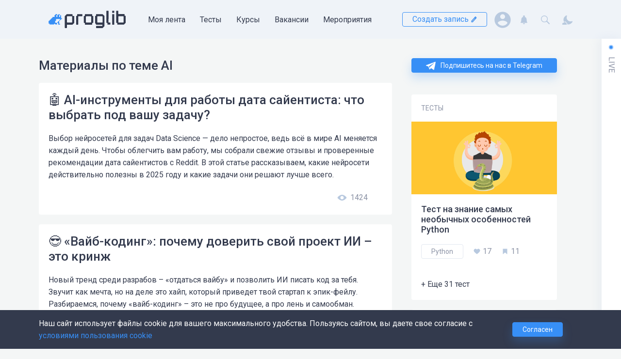

--- FILE ---
content_type: text/html; charset=UTF-8
request_url: https://proglib.io/tag/AI
body_size: 93404
content:




<!DOCTYPE html>
<html lang="ru" >

  <head>
    <meta charset="utf-8" />
    <meta name="viewport" content="width=device-width,minimum-scale=1,initial-scale=1">
    <meta http-equiv="X-UA-Compatible" content="ie=edge">

        <meta name="theme-color" content="#ffffff">

    <script>window.yaContextCb = window.yaContextCb || []</script>
    <script src="https://yandex.ru/ads/system/context.js" async></script>


          <meta name="centrifugo-url" content="wss://proglib.io/centrifugo/connection/websocket">
      <meta name="centrifugo-user" content="">
      <meta name="centrifugo-token" content="eyJ0eXAiOiJKV1QiLCJhbGciOiJIUzI1NiJ9.eyJzdWIiOiIiLCJleHAiOjE3NzAwMTYzNDl9.zLsujbNGFKsi73oZr16qTNyi6llKTKy5gQtn7yOJQrw">
    
          	
			
		<title>Материалы по теме AI — Библиотека программиста</title>
	<meta name="description" content="AI- Материалы, которые научат и помогут программировать. Книги и лекции, видеоуроки и советы, тесты знаний и обсуждение горячих тем. Присоединяйтесь!"/>
	<meta name="keywords" content=""/>

		<meta property="og:locale" content="ru_RU">
	<meta property="og:type" content="website"/>
	<meta property="og:url" content="https://proglib.io/tag/AI"/>
	<meta property="og:site_name" content="Библиотека программиста">
	<meta property="og:title" content="Материалы по теме AI — Библиотека программиста"/>
	<meta property="og:description" content="AI- Материалы, которые научат и помогут программировать. Книги и лекции, видеоуроки и советы, тесты знаний и обсуждение горячих тем. Присоединяйтесь!"/>
	<meta property="og:updated_time" content=""/>
	<meta property="og:image" content="https://static.proglib.io/img/site/frog.png"/>

		<meta name="twitter:card" content="summary"/>
	<meta name="twitter:title" content="Материалы по теме AI — Библиотека программиста"/>
	<meta name="twitter:description" content="AI- Материалы, которые научат и помогут программировать. Книги и лекции, видеоуроки и советы, тесты знаний и обсуждение горячих тем. Присоединяйтесь!"/>

		<meta itemprop="name" content="Материалы по теме AI — Библиотека программиста">
	<meta itemprop="description" content="AI- Материалы, которые научат и помогут программировать. Книги и лекции, видеоуроки и советы, тесты знаний и обсуждение горячих тем. Присоединяйтесь!">

	<meta name="robots" content="max-image-preview:large">

	
	

    
          	<link rel="apple-touch-icon" sizes="180x180" href="https://static.proglib.io/favicon/apple-touch-icon.png">
	<link rel="icon" type="image/png" sizes="32x32" href="https://static.proglib.io/favicon/favicon-32x32.png">
	<link rel="icon" type="image/png" sizes="16x16" href="https://static.proglib.io/favicon/favicon-16x16.png">
	<link rel="manifest" href="https://static.proglib.io/favicon/site.webmanifest">
	<link rel="mask-icon" href="https://static.proglib.io/favicon/safari-pinned-tab.svg" color="#5bbad5">
	<link rel="shortcut icon" href="https://static.proglib.io/favicon/favicon.ico">
	<meta name="msapplication-TileColor" content="#da532c">
	<meta name="msapplication-config" content="https://static.proglib.io/favicon/browserconfig.xml">
	<meta name="theme-color" content="#ffffff">

    
    <meta name="yandex-verification" content="f2bd6cbab1d712ed"/>
    
    <meta name="verify-admitad" content="84fc729238" />

        <link rel="stylesheet" href="https://static.proglib.io/assets/service.min.css?master-d0419ec4" />
    <link rel="stylesheet" href="https://static.proglib.io/assets/main.min.css?master-d0419ec4" />

                <style>
        :root.dark {
          --page-bg: #1e222d;
          --header-bg: #121212;
          --footer-bg: #121212;
          
          --block-bg: #333a4d;
          --text-color: #fff;
          --accent-color: #378FF6;
          --black-color: #b6c7dd;
          --light-block-bg: #434a5d;
          --vs-text-color: #000;
          --block-shadow-color: #171719;
          --block-hover-color: #737aad;

          --my-proglib-bg: var(--page-bg);
          --profile-sidebar-bg: var(--block-bg);

          --button-bg: var(--accent-color);
          --button-white-bg: var(--header-bg);

          --card-pinned-bg: #343f6d;

          --live-bg: #31384a;
          --live-block-shadow: none;

          --modal-bg: var(--page-bg);
          --dropdown-bg: var(--page-bg);
          --toast-bg: var(--page-bg);

          --light-border-color: #8990a3;

          --window-bg: #333a4d;
          --window-second-bg: #2a3040;
          --window-border-color: #121212;

          --mac-window-bg: #36363f;
          --mac-window-border: #121214;
          --mac-window-header: var(--page-bg);
          --mac-window-shadow-color: #121214;

          --alert-primary-bg: rgba(30, 34, 45, .6);
          --alert-primary-color: #fff;
          --smart-editor-color: #f0f0f0;

          --alert-warning-color: #FFBE71;
          --alert-warning-bg: rgba(255, 190, 113, 0.2);
          --search-hover-color: var(--page-bg);

          --btn-light-hover: rgba(255, 255, 255, .1);

          --ui-border-hover: #7f7f7f;
          --ui-background-disabled: rgb(41, 48, 67);
        }

        .dark ::selection {
          background: var(--page-bg);
        }

        .dark textarea,
        .dark input {
            background: transparent;
        }

        .dark .bg_dark {
          background: var(--footer-bg);
        }

        .dark .sheet-header__logo path:not(.frog-path) {
            fill: #dae8fa;
        }

        .dark .dropdown-shown:after {
          background-image: url("data:image/svg+xml,%3Csvg xmlns='http://www.w3.org/2000/svg' fill='%231e222d' viewBox='0 0 22 21'%3E%3Cpath d='M0.968245 11.9941C-1.11305 9.76154 0.382772 5.98201 3.34762 5.98203C4.46469 5.98204 5.50784 5.39177 6.12747 4.40905L7.74691 1.84064C9.29433 -0.613546 12.7052 -0.613546 14.2526 1.84064L15.8719 4.4089C16.4916 5.39171 17.5349 5.98204 18.652 5.98204C21.6172 5.98204 23.1132 9.76204 21.0316 11.9948L13.7842 19.7683C12.253 21.4106 9.74691 21.4106 8.2158 19.7682L0.968245 11.9941Z' /%3E%3C/svg%3E");
        }

        .dark .sheet-header .with-dropdown--black.dropdown-shown::after {
          background-image: url("data:image/svg+xml,%3Csvg xmlns='http://www.w3.org/2000/svg' fill='%231e222d' viewBox='0 0 22 21'%3E%3Cpath d='M0.968245 11.9941C-1.11305 9.76154 0.382772 5.98201 3.34762 5.98203C4.46469 5.98204 5.50784 5.39177 6.12747 4.40905L7.74691 1.84064C9.29433 -0.613546 12.7052 -0.613546 14.2526 1.84064L15.8719 4.4089C16.4916 5.39171 17.5349 5.98204 18.652 5.98204C21.6172 5.98204 23.1132 9.76204 21.0316 11.9948L13.7842 19.7683C12.253 21.4106 9.74691 21.4106 8.2158 19.7682L0.968245 11.9941Z' /%3E%3C/svg%3E");
        }
      </style>
    
        <script src="https://static.proglib.io/assets/service.min.js?master-d0419ec4"></script>

        <script>      window.mediaDomainUrl = "https://media.proglib.io";
      window.firebaseSWUrl = "https://static.proglib.io/assets/firebase-messaging-sw.js?master-d0419ec4";
    </script>

          		
					<script>
			(function (i, s, o, g, r, a, m) {
				i['GoogleAnalyticsObject'] = r;
				i[r] = i[r] || function () {
					(i[r].q = i[r].q || []).push(arguments)
				},
					i[r].l = 1 * new Date();
				a = s.createElement(o),
					m = s.getElementsByTagName(o)[0];
				a.async = 1;
				a.src = g;
				m.parentNode.insertBefore(a, m)
			})(window, document, 'script', 'https://www.google-analytics.com/analytics.js', 'ga');

			ga('create', 'UA-50765579-2', 'auto');
			ga('send', 'pageview');
		</script>

				<script>(function(w,d,s,l,i){w[l]=w[l]||[];w[l].push({'gtm.start':
		new Date().getTime(),event:'gtm.js'});var f=d.getElementsByTagName(s)[0],
		j=d.createElement(s),dl=l!='dataLayer'?'&l='+l:'';j.async=true;j.src=
		'https://www.googletagmanager.com/gtm.js?id='+i+dl;f.parentNode.insertBefore(j,f);
		})(window,document,'script','dataLayer','GTM-KH2JM4B');</script>

				<script type="text/javascript" >
			(function(m,e,t,r,i,k,a){m[i]=m[i]||function(){(m[i].a=m[i].a||[]).push(arguments)};
				m[i].l=1*new Date();k=e.createElement(t),a=e.getElementsByTagName(t)[0],k.async=1,k.src=r,a.parentNode.insertBefore(k,a)})
				(window, document, "script", "https://cdn.jsdelivr.net/npm/yandex-metrica-watch/tag.js", "ym");

				ym(41484404, "init", {
					clickmap:true,
					trackLinks:true,
					accurateTrackBounce:true,
					webvisor:true
				});
		</script>
		<noscript><div><img src="https://mc.yandex.ru/watch/41484404" style="position:absolute; left:-9999px;" alt=""/></div></noscript>
		
				<script type="text/javascript">
			var _tmr = window._tmr || (window._tmr = []);
			_tmr.push({id: "3237299", type: "pageView", start: (new Date()).getTime()});
			(function (d, w, id) {
				if (d.getElementById(id)) return;
				var ts = d.createElement("script"); ts.type = "text/javascript"; ts.async = true; ts.id = id;
				ts.src = "https://top-fwz1.mail.ru/js/code.js";
				var f = function () {var s = d.getElementsByTagName("script")[0]; s.parentNode.insertBefore(ts, s);};
				if (w.opera == "[object Opera]") { d.addEventListener("DOMContentLoaded", f, false); } else { f(); }
			})(document, window, "topmailru-code");
		</script>
		<noscript>
			<div>
			<img src="https://top-fwz1.mail.ru/counter?id=3237299;js=na" style="border:0;position:absolute;left:-9999px;" alt="Top.Mail.Ru" />
			</div>
		</noscript>

				<script>
			!function(f,b,e,v,n,t,s)
			{if(f.fbq)return;n=f.fbq=function(){n.callMethod?
			n.callMethod.apply(n,arguments):n.queue.push(arguments)};
			if(!f._fbq)f._fbq=n;n.push=n;n.loaded=!0;n.version='2.0';
			n.queue=[];t=b.createElement(e);t.async=!0;
			t.src=v;s=b.getElementsByTagName(e)[0];
			s.parentNode.insertBefore(t,s)}(window, document,'script',
			'https://connect.facebook.net/en_US/fbevents.js');
			fbq('init', '475176433864182');
			fbq('track', 'PageView');
		</script>
		<noscript><img height="1" width="1" style="display:none"
		src="https://www.facebook.com/tr?id=475176433864182&ev=PageView&noscript=1"
		/></noscript>
			

    
          
                    </head>

  <body class="base-layout theme--base feed-page--tag feed-page feed-layout has-live live-closed has-sidebar">
        <noscript><iframe src="https://www.googletagmanager.com/ns.html?id=GTM-KH2JM4B"
    height="0" width="0" style="display:none;visibility:hidden"></iframe></noscript>
                      
    <div class="basis sheet">
            
      <!--AdFox START-->
      <!--theasder-->
      <!--Площадка: Библиотека программиста / Desktop / Billboard_Top-->
      <!--Категория: <не задана>-->
      <!--Тип баннера: Billboards-->
      <div id="adfox_170532878076561749"></div>
      <script>
        window.yaContextCb.push(()=>{
          Ya.adfoxCode.createAdaptive({
            ownerId: 280242,
            containerId: 'adfox_170532878076561749',
            params: {
              p1: 'cdqrs',
              p2: 'ggzq'
            }
          }, ['desktop', 'tablet'], {
            tabletWidth: 830,
            phoneWidth: 480,
            isAutoReloads: false
          })
        })
      </script>

      <!--AdFox START-->
      <!--theasder-->
      <!--Площадка: Библиотека программиста / Mobile / Mobile_Top-->
      <!--Категория: <не задана>-->
      <!--Тип баннера: Mobile-->
      <div id="adfox_17054146415641044"></div>
      <script>
        window.yaContextCb.push(()=>{
          Ya.adfoxCode.createAdaptive({
            ownerId: 280242,
            containerId: 'adfox_17054146415641044',
            params: {
              p1: 'cdqsf',
              p2: 'ggzt'
            }
          }, ['phone'], {
            tabletWidth: 830,
            phoneWidth: 480,
            isAutoReloads: false
          })
        })
      </script>

            <header class="sheet__header sheet-header ">

        <div class="flex">
          <div class="basis__h-offset basis__h-offset--left"></div>

          <div class="basis__h-content">
            






<nav class="container h-100">

    <div class="sheet-header__wrapper flex align-between h-100">
                <form class="search-form search-form--header" id="search-form-header" action="/search">
            <div class="search-form__field">
                <input class="input input-block" name="q" placeholder="Искать..." type="text"
                    data-action="/search/fetch">
            </div>
            <div class="search-form__results" data-results>

            </div>
        </form>

        <script>
            function openSearchForm() {
                let form = document.getElementById('search-form-header');
                form.classList.remove('opened');
                setTimeout(function() {
                    form.classList.add('opened');
                    form.querySelector("input").focus();
                }, 0);
            }
        </script>

                <div class="sheet-header__site-menu flex">

                        <a class="sheet-header__logo flex valign-center" href="/">
                                <svg width="160" height="40" viewBox="0 0 160 40" fill="none" xmlns="http://www.w3.org/2000/svg">
    <g class="mobile-hide">
        <g id="logo-prog-paths" class="logo-group">
            <path d="M52.7996 27.5003L49.6996 30.6003C49.4996 30.8003 49.1996 30.9003 48.9996 30.9003H38.4996C38.1996 30.9003 37.8996 31.2003 37.8996 31.5003V37.3003C37.8996 37.6003 37.5996 37.9003 37.2996 37.9003H34.1996C33.8996 37.9003 33.5996 37.6003 33.5996 37.3003V13.6003C33.5996 13.3003 33.6996 13.1003 33.8996 12.9003L35.5996 11.2003L37.1996 9.60029C37.3996 9.40029 37.6996 9.30029 37.8996 9.30029H48.8996C49.1996 9.30029 49.4996 9.60029 49.4996 9.90029V12.3003C49.4996 12.6003 49.7996 12.9003 50.0996 12.9003H52.4996C52.7996 12.9003 53.0996 13.2003 53.0996 13.5003V26.8003C53.0996 27.0003 52.9996 27.3003 52.7996 27.5003ZM48.6996 25.5003V14.5003C48.6996 13.9003 48.1996 13.5003 47.6996 13.5003H38.8996C38.2996 13.5003 37.8996 14.0003 37.8996 14.5003V25.5003C37.8996 26.1003 38.3996 26.5003 38.8996 26.5003H47.6996C48.2996 26.6003 48.6996 26.1003 48.6996 25.5003Z" fill="#333A4D"/>
            <path d="M59.6994 9.2002H68.9994C69.3994 9.2002 69.7994 9.6002 69.7994 10.0002V13.0002C69.7994 13.3002 69.4994 13.6002 69.1994 13.6002H61.7994C61.4994 13.6002 61.1994 13.9002 61.1994 14.2002V30.3002C61.1994 30.6002 60.8994 30.9002 60.5994 30.9002H57.4994C57.1994 30.9002 56.8994 30.6002 56.8994 30.3002V13.4002C56.8994 13.1002 57.1994 12.8002 57.4994 12.8002H58.4994C58.7994 12.8002 59.0994 12.5002 59.0994 12.2002V9.8002C59.0994 9.5002 59.3994 9.2002 59.6994 9.2002Z" fill="#333A4D"/>
            <path d="M91.5998 27.3003H90.6998C90.3998 27.3003 90.0998 27.6003 90.0998 27.9003V30.3003C90.0998 30.6003 89.7998 30.9003 89.4998 30.9003H75.4998C75.1998 30.9003 74.8998 30.6003 74.8998 30.3003V27.9003C74.8998 27.6003 74.5998 27.3003 74.2998 27.3003H73.3998C73.0998 27.3003 72.7998 27.0003 72.7998 26.7003V13.5003C72.7998 13.2003 73.0998 12.9003 73.3998 12.9003H74.2998C74.5998 12.9003 74.8998 12.6003 74.8998 12.3003V9.90029C74.8998 9.60029 75.1998 9.30029 75.4998 9.30029H89.4998C89.7998 9.30029 90.0998 9.60029 90.0998 9.90029V12.3003C90.0998 12.6003 90.3998 12.9003 90.6998 12.9003H91.5998C91.8998 12.9003 92.1998 13.2003 92.1998 13.5003V26.7003C92.1998 27.1003 91.8998 27.3003 91.5998 27.3003ZM87.8998 25.6003V14.6003C87.8998 14.0003 87.3998 13.6003 86.8998 13.6003H78.0998C77.4998 13.6003 77.0998 14.1003 77.0998 14.6003V25.6003C77.0998 26.2003 77.5998 26.6003 78.0998 26.6003H86.8998C87.3998 26.6003 87.8998 26.1003 87.8998 25.6003Z" fill="#333A4D"/>
            <path d="M115.199 34.1002L111.599 37.7002C111.499 37.8002 111.299 37.9002 111.199 37.9002H98.6994C98.3994 37.9002 98.0994 37.6002 98.0994 37.3002V34.2002C98.0994 33.9002 98.3994 33.6002 98.6994 33.6002H110.499C110.799 33.6002 111.099 33.3002 111.099 33.0002V31.5002C111.099 31.2002 110.799 30.9002 110.499 30.9002H98.4994C98.2994 30.9002 98.0994 30.8002 97.9994 30.6002L95.9994 27.4002C95.8994 27.3002 95.8994 27.2002 95.8994 27.1002V13.4002C95.8994 13.1002 96.1994 12.8002 96.4994 12.8002H97.3994C97.6994 12.8002 97.9994 12.5002 97.9994 12.2002V9.8002C97.9994 9.5002 98.2994 9.2002 98.5994 9.2002H111.099C111.299 9.2002 111.399 9.3002 111.499 9.4002L115.099 12.6002C115.199 12.7002 115.299 12.9002 115.299 13.1002V33.6002C115.399 33.8002 115.299 34.0002 115.199 34.1002ZM111.399 26.0002V14.2002C111.399 13.9002 111.099 13.6002 110.799 13.6002H101.199C100.899 13.6002 100.599 13.9002 100.599 14.2002V26.0002C100.599 26.3002 100.899 26.6002 101.199 26.6002H110.799C111.199 26.6002 111.399 26.3002 111.399 26.0002Z" fill="#333A4D"/>
        </g>

        <g id="logo-lib-paths" class="logo-group">
            <path d="M158.8 27.4002L155.5 30.6002C155.4 30.7002 155.2 30.8002 155.1 30.8002H142.3C142 30.8002 141.7 30.5002 141.7 30.2002V27.8002C141.7 27.5002 141.4 27.2002 141.1 27.2002H140.1C139.8 27.2002 139.5 26.9002 139.5 26.6002V2.8002C139.5 2.5002 139.8 2.2002 140.1 2.2002H143.2C143.5 2.2002 143.8 2.5002 143.8 2.8002V8.5002C143.8 8.8002 144.1 9.1002 144.4 9.1002H156.2C156.5 9.1002 156.8 9.4002 156.8 9.7002V12.0002C156.8 12.3002 157.1 12.6002 157.4 12.6002H158.4C158.7 12.6002 159 12.9002 159 13.2002V26.9002C159 27.2002 158.9 27.3002 158.8 27.4002ZM154.7 25.9002V14.2002C154.7 13.9002 154.4 13.6002 154.1 13.6002H144.5C144.2 13.6002 143.9 13.9002 143.9 14.2002V26.0002C143.9 26.3002 144.2 26.6002 144.5 26.6002H154.1C154.4 26.5002 154.7 26.3002 154.7 25.9002Z" fill="#333A4D"/>
            <path d="M135.1 6.5002H131.6C131.4 6.5002 131.2 6.3002 131.2 6.1002V2.6002C131.2 2.4002 131.4 2.2002 131.6 2.2002H135.1C135.3 2.2002 135.5 2.4002 135.5 2.6002V6.1002C135.5 6.3002 135.3 6.5002 135.1 6.5002ZM135.1 30.9002H131.6C131.4 30.9002 131.2 30.7002 131.2 30.5002V9.6002C131.2 9.4002 131.4 9.2002 131.6 9.2002H135.1C135.3 9.2002 135.5 9.4002 135.5 9.6002V30.5002C135.5 30.7002 135.3 30.9002 135.1 30.9002Z" fill="#333A4D"/>
            <path d="M127.5 27.1002V30.2002C127.5 30.5002 127.2 30.8002 126.9 30.8002H122C121.7 30.8002 121.4 30.5002 121.4 30.2002V27.9002C121.4 27.6002 121.1 27.3002 120.8 27.3002H119.9C119.6 27.3002 119.3 27.0002 119.3 26.7002V2.8002C119.3 2.5002 119.6 2.2002 119.9 2.2002H123.1C123.4 2.2002 123.7 2.5002 123.7 2.8002L123.6 25.9002C123.6 26.2002 123.9 26.5002 124.2 26.5002H127C127.2 26.5002 127.5 26.8002 127.5 27.1002Z" fill="#333A4D"/>
        </g>
        
        <g id="logo-frog-paths" class="logo-group">
            <path class="frog-path" d="M24.0998 21.0003H25.7998C25.8998 21.0003 25.8998 20.9003 25.8998 20.9003V19.4003C25.8998 19.3003 25.9998 19.3003 25.9998 19.3003H27.5998C27.6998 19.3003 27.6998 19.2003 27.6998 19.2003V17.5003C27.6998 17.4003 27.5998 17.4003 27.5998 17.4003H26.0998C25.9998 17.4003 25.9998 17.3003 25.9998 17.3003V11.7003C25.9998 11.6003 25.8998 11.6003 25.8998 11.6003H23.9998C23.8998 11.6003 23.8998 11.7003 23.8998 11.7003V15.0003C23.8998 15.1003 23.7998 15.1003 23.7998 15.1003H22.1998C22.0998 15.1003 22.0998 15.0003 22.0998 15.0003V11.4003C22.0998 11.3003 22.1998 11.3003 22.1998 11.3003H23.4998C23.5998 11.3003 23.5998 11.2003 23.5998 11.2003V9.50029C23.5998 9.40029 23.4998 9.40029 23.4998 9.40029H20.1998C20.0998 9.40029 20.0998 9.50029 20.0998 9.50029V11.0003C20.0998 11.1003 19.9998 11.1003 19.9998 11.1003H18.2998C18.1998 11.1003 18.1998 11.2003 18.1998 11.2003V15.0003C18.1998 15.1003 18.0998 15.1003 18.0998 15.1003H16.3998C16.2998 15.1003 16.2998 15.0003 16.2998 15.0003V11.4003C16.2998 11.3003 16.3998 11.3003 16.3998 11.3003H17.7998C17.8998 11.3003 17.8998 11.2003 17.8998 11.2003V9.40029C17.8998 9.30029 17.7998 9.30029 17.7998 9.30029H14.3998C14.2998 9.30029 14.2998 9.40029 14.2998 9.40029V10.9003C14.2998 11.0003 14.1998 11.0003 14.1998 11.0003H12.4998C12.3998 11.0003 12.3998 11.1003 12.3998 11.1003V15.0003C12.3998 15.1003 12.2998 15.1003 12.2998 15.1003H8.2998C8.1998 15.1003 8.1998 15.2003 8.1998 15.2003V16.8003C8.0998 16.9003 8.0998 17.0003 7.9998 17.0003H6.2998C6.1998 17.0003 6.1998 17.1003 6.1998 17.1003V18.9003C6.1998 19.0003 6.0998 19.0003 6.0998 19.0003H4.3998C4.2998 19.0003 4.2998 19.1003 4.2998 19.1003V21.0003C4.2998 21.1003 4.1998 21.1003 4.1998 21.1003H2.3998C2.2998 21.1003 2.2998 21.2003 2.2998 21.2003V22.8003C2.2998 23.0003 2.1998 23.0003 2.1998 23.0003H0.399805C0.299805 23.0003 0.299805 23.1003 0.299805 23.1003V28.7003C0.299805 28.8003 0.399805 28.8003 0.399805 28.8003H2.0998C2.1998 28.8003 2.1998 28.9003 2.1998 28.9003V30.3003C2.1998 30.4003 2.2998 30.4003 2.2998 30.4003H11.6998C11.7998 30.4003 11.7998 30.3003 11.7998 30.3003V29.0003C11.7998 28.9003 11.8998 28.9003 11.8998 28.9003H13.6998C13.7998 28.9003 13.7998 29.0003 13.7998 29.0003V30.5003C13.7998 30.6003 13.8998 30.6003 13.8998 30.6003H17.3998C17.4998 30.6003 17.4998 30.5003 17.4998 30.5003V27.0003C17.4998 26.9003 17.3998 26.9003 17.3998 26.9003H13.8998C13.7998 26.9003 13.7998 26.8003 13.7998 26.8003V23.2003C13.7998 23.1003 13.8998 23.1003 13.8998 23.1003H15.4998C15.5998 23.1003 15.5998 23.0003 15.5998 23.0003V19.4003C15.5998 19.3003 15.6998 19.3003 15.6998 19.3003H23.5998C23.6998 19.3003 23.6998 19.4003 23.6998 19.4003V20.9003C23.8998 20.9003 23.9998 21.0003 24.0998 21.0003Z" fill="#378FF6"/>
            <path class="frog-path" d="M21.8998 28.4004C21.8998 28.7004 22.0998 28.9004 22.3998 28.9004H23.6998C23.7998 28.9004 23.7998 29.0004 23.7998 29.0004V30.6004C23.7998 30.7004 23.6998 30.7004 23.6998 30.7004H20.1998C20.0998 30.7004 20.0998 30.6004 20.0998 30.6004V27.3004C20.0998 27.2004 19.9998 27.2004 19.9998 27.2004H18.3998C18.2998 27.2004 18.2998 27.1004 18.2998 27.1004V25.4004C18.2998 25.3004 18.3998 25.3004 18.3998 25.3004H19.9998C20.0998 25.3004 20.0998 25.2004 20.0998 25.2004V23.5004C20.0998 23.4004 20.1998 23.4004 20.1998 23.4004C20.4998 23.4004 21.3998 23.4004 21.7998 23.4004C21.8998 23.4004 21.8998 23.5004 21.8998 23.5004C21.8998 24.0004 21.8998 27.2004 21.8998 28.4004Z" fill="#378FF6"/>
            <path class="frog-path" d="M22.0996 21.3002V22.7002C22.0996 22.8002 22.1996 22.8002 22.1996 22.8002H23.5996C23.6996 22.8002 23.6996 22.7002 23.6996 22.7002V21.3002C23.6996 21.2002 23.5996 21.2002 23.5996 21.2002H22.1996L22.0996 21.3002Z" fill="#378FF6"/>
        </g>
    </g>

    <g class="mobile-show">
        <path d="M19.8591 31.1977V32.4151C19.8591 32.4847 19.7894 32.5542 19.7197 32.5542H18.4655C18.3958 32.5542 18.3262 32.4847 18.3262 32.4151V31.1977C18.3262 31.1282 18.3958 31.0586 18.4655 31.0586H19.6849C19.7894 31.0934 19.8591 31.1282 19.8591 31.1977Z" fill="#378FF6"/>
        <path d="M18.988 37.4948H20.2074C20.2771 37.4948 20.3467 37.5643 20.3467 37.6339V39.3035C20.3467 39.373 20.2771 39.4426 20.2074 39.4426H17.49C17.4203 39.4426 17.3506 39.373 17.3506 39.3035V36.4165C17.3506 36.3469 17.2809 36.2774 17.2112 36.2774H15.9919C15.9222 36.2774 15.8525 36.2078 15.8525 36.1382V34.9209C15.8525 34.8513 15.9222 34.7817 15.9919 34.7817H17.2112C17.2809 34.7817 17.3506 34.7122 17.3506 34.6426V33.1469C17.3506 33.0774 17.4203 33.0078 17.49 33.0078H18.7442C18.8138 33.0078 18.8835 33.0774 18.8835 33.1469V37.3556C18.8487 37.46 18.9183 37.4948 18.988 37.4948Z" fill="#378FF6"/>
        <path d="M23.1337 28.0686V29.4251C23.1337 29.4947 23.064 29.5642 22.9944 29.5642H21.775C21.7053 29.5642 21.6356 29.6338 21.6356 29.7034V30.7816C21.6356 30.8512 21.566 30.9208 21.4963 30.9208H20.2421C20.1724 30.9208 20.1027 30.8512 20.1027 30.7816V30.1556C20.1027 30.086 20.0331 30.0164 19.9634 30.0164H13.5879C13.5182 30.0164 13.4486 30.086 13.4486 30.1556V32.7642C13.4486 32.799 13.4486 32.9034 13.3789 32.9034H12.0898C12.0202 32.9034 11.9505 32.9729 11.9505 33.0425V36.3816C11.9505 36.4512 12.0202 36.5208 12.0898 36.5208H14.8073C14.8769 36.5208 14.9466 36.5903 14.9466 36.6599V39.3729C14.9466 39.4425 14.8769 39.5121 14.8073 39.5121H12.055C11.9853 39.5121 11.9156 39.4425 11.9156 39.3729V38.2599C11.9156 38.1903 11.846 38.1208 11.7763 38.1208H10.5569C10.4873 38.1208 10.4176 38.1903 10.4176 38.2599V39.3729C10.4176 39.4425 10.3479 39.5121 10.2782 39.5121H1.60339C1.53371 39.5121 1.46403 39.4425 1.46403 39.3729V38.7121C1.46403 38.6425 1.39436 38.5729 1.32468 38.5729H0.871777C0.802099 38.5729 0.732422 38.5034 0.732422 38.4338V34.2947C0.732422 34.2251 0.802099 34.1556 0.871777 34.1556H1.46403C1.53371 34.1556 1.60339 34.086 1.60339 34.0164V32.7642C1.60339 32.6947 1.67307 32.6251 1.74274 32.6251H2.9621C3.03178 32.6251 3.10145 32.5556 3.10145 32.486V31.2686C3.10145 31.199 3.17113 31.1295 3.24081 31.1295H4.46016C4.52984 31.1295 4.59952 31.0599 4.59952 30.9903V29.7382C4.59952 29.6686 4.6692 29.599 4.73887 29.599H5.92339C5.99307 29.599 6.06274 29.5295 6.06274 29.4599V28.2077C6.06274 28.1382 6.13242 28.0686 6.2021 28.0686H7.45629C7.52597 28.0686 7.59565 27.999 7.59565 27.9295V26.7121C7.59565 26.6425 7.66533 26.5729 7.735 26.5729H10.4524C10.5221 26.5729 10.5918 26.5034 10.5918 26.4338V22.8512C10.5918 22.7816 10.6615 22.7121 10.7311 22.7121H12.1247C12.1944 22.7121 12.264 22.6425 12.264 22.5729V21.3208C12.264 21.2512 12.3337 21.1816 12.4034 21.1816H15.2602C15.3298 21.1816 15.3995 21.2512 15.3995 21.3208V22.5729C15.3995 22.6425 15.3298 22.7121 15.2602 22.7121H13.7621C13.6924 22.7121 13.6227 22.7816 13.6227 22.8512V25.9469C13.6227 26.0164 13.6924 26.086 13.7621 26.086H15.7479C15.8176 26.086 15.8873 26.0164 15.8873 25.9469V22.8512C15.8873 22.7816 15.9569 22.7121 16.0266 22.7121H17.1415C17.2111 22.7121 17.2808 22.6425 17.2808 22.5729V21.3208C17.2808 21.2512 17.3505 21.1816 17.4202 21.1816H20.1376C20.2073 21.1816 20.2769 21.2512 20.2769 21.3208V22.5729C20.2769 22.6425 20.2073 22.7121 20.1376 22.7121H19.0227C18.9531 22.7121 18.8834 22.7816 18.8834 22.8512V25.9469C18.8834 26.0164 18.9531 26.086 19.0227 26.086H20.3815C20.4511 26.086 20.5208 26.0164 20.5208 25.9469V23.0599C20.5208 22.9903 20.5905 22.9208 20.6602 22.9208H21.8795C21.9492 22.9208 22.0189 22.9903 22.0189 23.0599V27.8251C22.0189 27.8947 22.0886 27.9643 22.1582 27.9643H23.2382C23.0989 27.9643 23.1337 27.999 23.1337 28.0686Z" fill="#378FF6"/>
        <path d="M33.5155 37.0421V39.0247C33.5155 39.2334 33.3413 39.4073 33.1323 39.4073H29.9968C29.7878 39.4073 29.6136 39.2334 29.6136 39.0247V37.529C29.6136 37.3203 29.4742 37.1116 29.2304 37.1116H28.6381C28.4291 37.1116 28.2549 36.9725 28.2549 36.7638V21.7029C28.2549 21.4942 28.4291 21.3203 28.6381 21.3203H30.6239C30.833 21.3203 31.0071 21.4942 31.0071 21.7029V36.2421C31.0071 36.4507 31.1813 36.6247 31.3904 36.6247H33.1323C33.3413 36.6594 33.5155 36.8334 33.5155 37.0421Z" fill="#383F50"/>
        <path d="M38.4625 24.0337H36.198C36.0586 24.0337 35.9541 23.9294 35.9541 23.7902V21.5989C35.9541 21.4598 36.0586 21.3555 36.198 21.3555H38.4625C38.6018 21.3555 38.7412 21.4598 38.7412 21.5989V23.7902C38.7064 23.9294 38.6018 24.0337 38.4625 24.0337Z" fill="#383F50"/>
        <path d="M38.4625 39.4075H36.198C36.0586 39.4075 35.9541 39.3031 35.9541 39.164V25.9466C35.9541 25.8075 36.0586 25.7031 36.198 25.7031H38.4625C38.6018 25.7031 38.7412 25.8075 38.7412 25.9466V39.164C38.7064 39.3031 38.6018 39.4075 38.4625 39.4075Z" fill="#383F50"/>
        <path d="M53.4436 37.112L51.2836 39.2685C51.2139 39.3381 51.1094 39.3729 51.0049 39.3729H42.8874C42.6784 39.3729 42.5042 39.2337 42.5042 39.025V37.4598C42.5042 37.2511 42.3997 37.112 42.0862 37.112H41.5287C41.3197 37.112 41.1455 36.9381 41.1455 36.7294V21.7381C41.1455 21.5294 41.3197 21.3555 41.5287 21.3555H43.5145C43.7236 21.3555 43.8978 21.5294 43.8978 21.7381V25.3207C43.8978 25.5294 44.072 25.7033 44.281 25.7033H51.7713C51.9803 25.7033 52.1545 25.8424 52.1545 26.0859V27.5816C52.1545 27.7903 52.3287 27.9989 52.5378 27.9989H53.1649C53.3739 27.9989 53.5133 28.1729 53.5133 28.3816V36.9729C53.5481 37.0076 53.5132 37.0424 53.4436 37.112ZM50.7958 36.1381V28.9381C50.7958 28.6598 50.4823 28.4163 50.0991 28.4163H44.5249C44.2462 28.4163 43.8978 28.7294 43.8978 28.9381V36.1729C43.8978 36.312 44.0023 36.625 44.5249 36.625H50.0991C50.5868 36.6598 50.7958 36.2424 50.7958 36.1381Z" fill="#383F50"/>
        <path d="M12.996 12.2779L11.045 14.2605C10.9405 14.3997 10.7663 14.4344 10.5921 14.4344H3.90306C3.69403 14.4344 3.51984 14.6431 3.51984 14.8518V18.5388C3.51984 18.7475 3.34564 18.9214 3.13661 18.9214H1.1508C0.941772 18.9214 0.767578 18.7475 0.767578 18.5388V3.44314C0.767578 3.26923 0.837256 3.09531 0.941772 2.99097L2.02177 1.9127L2.99726 0.904008C3.13661 0.764878 3.3108 0.695312 3.485 0.695312H11.4282C11.6373 0.695312 11.8114 0.869226 11.8114 1.07792V2.57357C11.8114 2.78227 11.9856 2.95618 12.1947 2.95618H12.7521C12.9611 2.95618 13.1353 3.1301 13.1353 3.33879V11.8257C13.1702 11.9997 13.1353 12.1388 12.996 12.2779ZM10.4179 11.0605V4.06923C10.4179 3.7214 10.1392 3.40836 9.75597 3.40836H4.14693C3.79855 3.40836 3.485 3.7214 3.485 4.06923V11.0257C3.485 11.3736 3.76371 11.6866 4.14693 11.6866H9.75597C10.1044 11.6866 10.4179 11.4084 10.4179 11.0605Z" fill="#383F50"/>
        <path d="M38.3234 12.1392H37.7311C37.5221 12.1392 37.3827 12.3479 37.3827 12.5566V14.0522C37.3827 14.2609 37.1737 14.4 36.9647 14.4H28.046C27.8369 14.4 27.6627 14.2609 27.6627 14.0522V12.5218C27.6627 12.3131 27.5234 12.1392 27.2795 12.1392H26.7221C26.5131 12.1392 26.3389 11.9653 26.3389 11.7566V3.37395C26.3389 3.16525 26.5131 2.95656 26.7221 2.95656H27.2795C27.4885 2.95656 27.6627 2.81743 27.6627 2.60873V1.11308C27.6627 0.904382 27.8369 0.730469 28.046 0.730469H36.9995C37.2085 0.730469 37.3827 0.904382 37.3827 1.11308V2.64351C37.3827 2.85221 37.5569 3.02612 37.766 3.02612H38.3582C38.5673 3.02612 38.7414 3.20003 38.7414 3.44351V11.8609C38.7066 12 38.5324 12.1392 38.3234 12.1392ZM35.9543 11.0609V4.10438C35.9543 3.75656 35.6756 3.44351 35.2924 3.44351H29.7182C29.3698 3.44351 29.0563 3.75656 29.0563 4.10438V11.0609C29.0563 11.4087 29.335 11.687 29.6834 11.687H35.2576C35.6408 11.687 35.9543 11.4087 35.9543 11.0609Z" fill="#383F50"/>
        <path d="M53.4774 16.5218L51.2129 18.7826C51.1432 18.8522 51.0387 18.887 50.9342 18.887H42.9561C42.7471 18.887 42.5381 18.7479 42.5381 18.5392V16.5566C42.5381 16.3479 42.7122 16.1739 42.9213 16.1739H50.4465C50.6555 16.1739 50.8645 16.0348 50.8645 15.8261V14.887C50.8645 14.6783 50.6903 14.4696 50.4813 14.4696H43.4439C43.3045 14.4696 43.2697 14.4696 43.1303 14.3305L41.4581 12.6609C41.3884 12.5913 41.249 12.4522 41.249 12.3131V3.44351C41.249 3.23482 41.4581 3.02612 41.6671 3.02612H42.2942C42.5032 3.02612 42.6077 2.88699 42.6077 2.67829V1.11308C42.6077 0.904382 42.7122 0.730469 42.9213 0.730469H51.2129C51.3174 0.730469 51.3871 0.730469 51.4568 0.800034L53.5471 2.88699C53.6516 2.99134 53.6516 3.09569 53.6516 3.23482V16.3131C53.5471 16.3826 53.5471 16.4522 53.4774 16.5218ZM50.7948 11.3392V3.79134C50.7948 3.58264 50.6206 3.40873 50.4116 3.40873H44.3497C44.1406 3.40873 43.9316 3.54786 43.9316 3.79134V11.3392C43.9316 11.5479 44.1058 11.687 44.3148 11.687H50.4116C50.6206 11.687 50.7948 11.5826 50.7948 11.3392Z" fill="#383F50"/>
        <path d="M17.421 0.695312H23.3784C23.6571 0.695312 23.901 0.938791 23.901 1.21705V3.02575C23.901 3.23444 23.7268 3.40836 23.5178 3.40836H18.7449C18.5358 3.40836 18.3616 3.58227 18.3616 3.79096V14.017C18.3616 14.2257 18.1874 14.3997 17.9784 14.3997H15.9926C15.7836 14.3997 15.6094 14.2257 15.6094 14.017V3.30401C15.6094 3.09531 15.7836 2.9214 15.9926 2.9214H16.6545C16.8636 2.9214 17.0378 2.74749 17.0378 2.50401V1.04314C17.0378 0.834443 17.212 0.695312 17.421 0.695312Z" fill="#383F50"/>
    </g>

</svg>

                
                            </a>

                        <div class="tablet-hide">
                <ul class="site-menu h-100 menu menu--click flex no-list">
                                                                                                                                                                                                
                                                                                        
                            
                            <li class="menu-item "
                                
                                data-new-post-marker>
                                                                    <a href="/" class="menu-item__title"
                                                                                >
                                        <span class="has-new-wrapper">

                                                                                        Моя лента
                                            
                                                                                            <div class="has-new-marker"></div>
                                                                                    </span>
                                    </a>
                                                            </li>
                                                                                                                                                                                                                        
                                                                                        
                            
                            <li class="menu-item "
                                
                                >
                                                                    <a href="/tests/all" class="menu-item__title"
                                                                                >
                                        <span class="has-new-wrapper">

                                                                                        Тесты
                                            
                                                                                    </span>
                                    </a>
                                                            </li>
                                                                                                                                                                                                                                                                    
                                                                                        
                            
                            <li class="menu-item "
                                
                                >
                                                                    <a href="https://proglib.io/w/bb7779f5" class="menu-item__title"
                                        target="_blank"                                        >
                                        <span class="has-new-wrapper">

                                                                                        Курсы
                                            
                                                                                    </span>
                                    </a>
                                                            </li>
                                                                                                                                                                                                                        
                                                                                        
                            
                            <li class="menu-item "
                                
                                >
                                                                    <a href="/vacancies/all" class="menu-item__title"
                                                                                >
                                        <span class="has-new-wrapper">

                                                                                        Вакансии
                                            
                                                                                    </span>
                                    </a>
                                                            </li>
                                                                                                                                                                                                                        
                                                                                        
                            
                            <li class="menu-item "
                                
                                >
                                                                    <a href="/events" class="menu-item__title"
                                                                                >
                                        <span class="has-new-wrapper">

                                                                                        Мероприятия
                                            
                                                                                    </span>
                                    </a>
                                                            </li>
                                                                                                                                                                                                </ul>
            </div>

        </div>
                <div class="sheet-header__user-menu">
            <ul class="user-menu menu menu--click flex h-100 no-list">

                                                        <li class="menu-item menu-item--add  with-dropdown flex valign-center" data-sub-menu>

                        <button class="btn btn-outline outline-accent flex align-center valign-center fs-primary large-hide" type="button">
                            <span class="mr-1">Создать запись</span>
                            <svg width="12" height="12">
                                <use href="#pen-icon" xlink:href="#pen-icon">
                            </svg>
                        </button>

                        <button class="btn btn-circle btn-small btn-accent flex align-center valign-center large-show" type="button">
                            <span class="font-secondary fs-secondary">
                                <svg width="12" height="12">
                                    <use href="#pen-icon" xlink:href="#pen-icon">
                                </svg>
                            </span>
                        </button>
                        
                        <div class="sub-menu tablet-right">
                            <ul class="sub-menu__list">
                                                                                                                                                                                                                                                                                                                                                                                                                
                                        <li class="sub-menu__item">
                                            <a href="javascript:void(0)" class="sub-menu__link flex"
                                                data-auth>
                                                                                                    <span class="icon mr-2">
                                                        <svg width="15px" height="15px">
                                                            <use href="#menu-article-icon" xlink:href="#menu-article-icon">
                                                        </svg>
                                                    </span>
                                                                                                Написать&nbsp;статью
                                            </a>
                                        </li>
                                                                                                                                                                                                                                                                                                                                                                                                                                                    
                                        <li class="sub-menu__item">
                                            <a href="/vacancies/new" class="sub-menu__link flex"
                                                >
                                                                                                    <span class="icon mr-2">
                                                        <svg width="15px" height="15px">
                                                            <use href="#menu-vacancy-icon" xlink:href="#menu-vacancy-icon">
                                                        </svg>
                                                    </span>
                                                                                                Опубликовать&nbsp;вакансию
                                            </a>
                                        </li>
                                                                                                                                                                    </ul>
                        </div>
                    </li>
                
                
                                                    <li class="menu-item menu-item--user menu-item--ico flex valign-center with-dropdown with-dropdown--black"  >

                                                                                <div id="notifications-no-auth" style="display: none">
                                <h3 class="border-b pa-2 fs-secondary" style="margin: -20px -20px 0 -20px">Уведомление</h3>
                                <div class="flex fs-secondary mt-4">
                                <div class="mr-4">
                                    <svg width="60" height="60" viewBox="0 0 60 60" fill="none">
                                    <rect width="60" height="60" fill="#D6F4DC"/>
                                    <circle cx="30.0007" cy="41.7647" r="2.94118" fill="#76DB89"/>
                                    <path d="M26.2069 17.046C26.0322 14.8332 27.7807 12.9412 30.0005 12.9412C32.2202 12.9412 33.9687 14.8332 33.794 17.046L32.5386 32.9485C32.434 34.2728 31.3289 35.2941 30.0005 35.2941C28.672 35.2941 27.5669 34.2728 27.4623 32.9485L26.2069 17.046Z" fill="#76DB89"/>
                                    </svg>
                                </div>
                                <div>
                                    <p>
                                    Зарегистрируйтесь или авторизуйтесь, тогда вы сможете оценивать материалы, оставлять комментарии и создавать записи.
                                    </p>
                                    <div class="flex align-between mt-4">
                                                                                    <div
                                                                                            onclick="window.location.href='/connect/vk'"
                                                                                        >
                                                <figure class="social-square flex align-center valign-center">
                                                    <img src="https://static.proglib.io/img/site/social/vk-fill.png" loading="lazy" alt="Библиотека программиста - лучшие материалы по программированию">
                                                </figure>
                                            </div>
                                                                                    <div
                                                                                            onclick="window.location.href='/connect/facebook'"
                                                                                        >
                                                <figure class="social-square flex align-center valign-center">
                                                    <img src="https://static.proglib.io/img/site/social/fb-fill.png" loading="lazy" alt="Библиотека программиста - лучшие материалы по программированию">
                                                </figure>
                                            </div>
                                                                                    <div
                                                                                            onclick="window.location.href='/connect/google'"
                                                                                        >
                                                <figure class="social-square flex align-center valign-center">
                                                    <img src="https://static.proglib.io/img/site/social/google.png" loading="lazy" alt="Библиотека программиста - лучшие материалы по программированию">
                                                </figure>
                                            </div>
                                                                                    <div
                                                                                            onclick="window.location.href='/connect/github'"
                                                                                        >
                                                <figure class="social-square flex align-center valign-center">
                                                    <img src="https://static.proglib.io/img/site/social/gh-fill.png" loading="lazy" alt="Библиотека программиста - лучшие материалы по программированию">
                                                </figure>
                                            </div>
                                                                                    <div
                                                                                            onclick="var wnd = window.open(window._telegramUrl); wnd.focus()"
                                                                                        >
                                                <figure class="social-square flex align-center valign-center">
                                                    <img src="https://static.proglib.io/img/site/social/tg-fill.png" loading="lazy" alt="Библиотека программиста - лучшие материалы по программированию">
                                                </figure>
                                            </div>
                                                                            </div>
                                </div>
                                </div>
                            </div>
                            <div data-auth title="Авторизуйтесь на Proglib.io" class="c-pointer">
                                <div class="ico ico-large">
                                    <svg width="40" height="40">
                                        <use xlink:href="#profile-icon" href="#profile-icon" />
                                    </svg>
                                </div>
                            </div>
                                            </li>
                
                                
                <li class="menu-item menu-item--notifications menu-item--ico flex valign-center "
                    data-notifications-marker
                    onclick="loadNotifications ? loadNotifications('/u/notifications/fetch', this) : null">
                    <div class="notifications">
                        <div class="notifications__icon has-new-wrapper">
                            <div class="ico c-pointer">
                                <svg width="14" height="18">
                                    <use xlink:href="#bell-icon" href="#bell-icon">
                                </svg>
                            </div>
                            <div class="has-new-marker"></div>
                        </div>
                    </div>
                </li>

                                <li class="menu-item menu-item--search menu-item--ico tablet-hide" >
                    <div class="h-100 flex valign-center">
                        <div class="search" onclick="openSearchForm()">
                            <div class="search__icon">
                                <div class="ico c-pointer">
                                    <svg width="18" height="18">
                                        <use xlink:href="#search-icon" href="#search-icon">
                                    </svg>
                                </div>
                            </div>
                        </div>
                    </div>
                </li>

                                                    <li class="menu-item menu-item--theme-toggler menu-item--ico tablet-hide">
                        <div class="h-100 flex valign-center">
                            <label class="theme-toggler">
                                <input type="checkbox" name="dark-theme-toggle" class="visually-hidden">
                                <div class="ico c-pointer">
                                    <svg width="18" height="18">
                                        <use xlink:href="#theme-toggler" href="#theme-toggler">
                                    </svg>
                                </div>
                            </label>
                        </div>
                    </li>
                
                                <li class="menu-item  menu-item--burger tablet-show">
                    <div class="h-100 flex valign-center" data-modal-toggler="#main-menu-burger-submenu">
                        <span class="burger">
                            <div class="ico c-pointer color_accent">
                                <svg width="24" height="10">
                                    <use xlink:href="#burger-icon" href="#burger-icon">
                                </svg>
                            </div>
                        </span>

                        <div class="dropdown dropdown--full menu-item__submenu" id="main-menu-burger-submenu" data-modal="burger-submenu">
                            <ul class="dropdown__list no-list" >
                                                                <form class="search-form mb-6 search-form--burger" id="search-form-burger" action="/search">
                                    <div class="search-form__field">
                                        <input class="input input-block" name="q" placeholder="Искать..." type="text"
                                            data-action="/search/fetch">
                                    </div>
                                    <div class="search-form__results" data-results>

                                    </div>
                                </form>
                                                                                                                                                                                                                                                                                                                            
                                        
                                        <li class="dropdown__item">
                                            <a href="/"
                                                                                                class="dropdown__link has-new-wrapper"
                                                >

                                                                                                Новое
                                                
                                                                                                    <div class="has-new-marker"></div>
                                                                                            </a>
                                        </li>


                                                                                                                                                                                                                                                                                                                                                                
                                        
                                        <li class="dropdown__item">
                                            <a href="https://proglib.io/w/bb7779f5"
                                                target="_blank"                                                class="dropdown__link has-new-wrapper"
                                                >

                                                                                                Курсы
                                                
                                                                                            </a>
                                        </li>


                                                                                                                                                                                                                                                                                                                                                                
                                        
                                        <li class="dropdown__item">
                                            <a href="/p/favorite"
                                                                                                class="dropdown__link has-new-wrapper"
                                                >

                                                                                                Лучшее
                                                
                                                                                            </a>
                                        </li>


                                                                                                                                                                                                                                                                                                                                                                
                                        
                                        <li class="dropdown__item">
                                            <a href="/vacancies/all"
                                                                                                class="dropdown__link has-new-wrapper"
                                                >

                                                                                                Вакансии
                                                
                                                                                            </a>
                                        </li>


                                                                                                                                                                                                                                                                                                                                                                
                                        
                                        <li class="dropdown__item">
                                            <a href="/events"
                                                                                                class="dropdown__link has-new-wrapper"
                                                >

                                                                                                Мероприятия
                                                
                                                                                            </a>
                                        </li>


                                                                                                                                                                                                                                                                                                                                                                
                                        
                                        <li class="dropdown__item">
                                            <a href="/discussions"
                                                                                                class="dropdown__link has-new-wrapper"
                                                >

                                                                                                Обсуждения
                                                
                                                                                            </a>
                                        </li>


                                                                                                                                                                    </ul>
                        </div>
                    </div>
                </li>
            </ul>

            
            <div class="dropdown menu-item__dropdown hidden sheet-header__notifications notifications-list" id="notifications-list">
                <div class="notifications-list__loader hidden"></div>
                <div class="notifications-list__error hidden">Что-то пошло не так...</div>
                <div class="notifications-list__items"></div>
            </div>
        </div>
    </div></nav>

          </div>

          <div class="basis__h-offset basis__h-offset--right"></div>

          <div class="semi-mask"></div>
        </div>
      </header>

            <div class="basis__h-wrapper sheet__ac-block">
        <div class="basis__h-offset basis__h-offset--left"></div>

        <div class="basis__h-content">
                                        </div>

        <div class="basis__h-offset basis__h-offset--right"></div>

        <div class="semi-mask"></div>
      </div>

            <div class="basis__h-wrapper sheet__center">
                
        <div class="basis__h-offset basis__h-offset--left"></div>

        <div class="basis__h-content">
          <div class="container h-100">
            
                        
                        
                        
            <div class="sheet__content mt-8">
                                                                              <div class="sheet__sidebar">
                  <aside class="sidebar" style="z-index: 2;">
                    
                                          <a href="https://t.me/progbook" class="telegram-btn btn btn-accent text-center ">
                        <img src="https://static.proglib.io/img/site/social/tg.png">
                        <span>Подпишитесь на нас в Telegram</span>
                      </a>
                    
                    <div class="sidebar__track">
                      <div class="sidebar__wrapper">
                        
                                                                              				

					<div class="tablet-hide">
      	<div class="ac-block ac-block__banner ac-block__sidebartop ac-block__desktop mb-4">
					<!--AdFox START-->
          <div id="adfox_166204572286221345"></div>
            <script>
                window.yaContextCb.push(() => {
                    Ya.adfoxCode.createAdaptive({
                        ownerId: 280242,
                        containerId: 'adfox_166204572286221345',
                        params: {
                            p1: 'cdqsa',
                            p2: 'ggzr'
                        }
                    }, ['desktop', 'tablet'], {
                        tabletWidth: 830,
                        phoneWidth: 480,
                        isAutoReloads: false
                    });
                });
            </script>
				</div>			</div>		
		  
                                                  
                        
                              
  <div class="tablet-hide">
    
                    

    
  
  <section class="block mb-4">
    <header class="block__header flex align-between">
      <h3 class="block__title"><a style='text-decoration: none;' href="/tests/all">ТЕСТЫ</a></h3>
      <a class="link-reverse tablet-show" href="/tests/all">+ Еще 31 тест</a>
    </header>

    <div class="block__content">
      <div class="test-entity" data-entity="test"
        data-id="7133096a-4c6e-4de1-b3c8-e9f75bb27506" data-slug="test-na-obshchie-znaniya-dlya-middle-python-razrabotchika">
                  <div class="block__full mb-4">
            <a href="/tests/test-na-obshchie-znaniya-dlya-middle-python-razrabotchika" class="block__img">
              <picture>
                                  <source srcset="https://media.proglib.io/tests/2019/11/26/62b9cc045788a8688e9591b53e1c514e.webp" type="image/webp">
                                  <source srcset="https://media.proglib.io/tests/2019/11/26/62b9cc045788a8688e9591b53e1c514e.png" type="image/png">
                                <img loading="lazy" src="https://media.proglib.io/tests/2019/11/26/62b9cc045788a8688e9591b53e1c514e.png" alt="Тест на знание самых необычных особенностей Python" width="310" height="155">
              </picture>
                          </a>
          </div>
        
        <a href="/tests/test-na-obshchie-znaniya-dlya-middle-python-razrabotchika" class="no-link">
          <h4 class="fs-header-secondary mb-4 font-header-secondary">Тест на знание самых необычных особенностей Python</h4>
        </a>

               <div class="flex valign-center flex-wrap pb-4">
                      <a href="/tag/Python"
              class="btn btn-outline mr-4">Python</a>
          
                
            
              
              
          <button type="button" data-reaction="like"
        class="reaction mr-4 "
        data-do="/t/test-na-obshchie-znaniya-dlya-middle-python-razrabotchika/like"
        data-undo="/t/test-na-obshchie-znaniya-dlya-middle-python-razrabotchika/unlike"
        data-do-token="986d94dcb.CLialEC_tw0mqs9nDP4xGgcj8KB1ZTVPg6nJGwjaI1o.atfw9grRxEx554oDeKcCc2x5s-EvBFYe1c6LWmuTditPzOzzA-3xZx7LqA"
        data-undo-token="e25766acc.aMIyomVN9PTmEIayW0U5zNkdbMVkLk5wuLoYmGIRTb4.A41Dwy08k5eDVP_qaCBzoepwLoYgXjkX0-NM3w1VK-sLpWXBHz2WgNBF3w"
        data-token-name="token"
        >
        <span class="reaction__icon ico ico--small active" data-load>
          <svg width="14" height="12"><use xlink:href="#heart-icon" href="#heart-icon"></svg>
        </span>
        <span class="reaction__count" data-reaction-count>
          17
        </span>
      </button>
      

                            
              
              
    <button type="button" data-reaction="bookmark"
      data-do-token="6325af35d13872d9677e2f9b697fef0d.vwwcTR9Fvvy6frFa3ofWCuqn4AERZRLup8-9WG4vjzk.9HRbNHsn6abWN-M8teqJQ63L1mVAICKU34WIFQJZzUDYeCggWwnms4wp1g"
      data-undo-token="60c19eeab5a51f23de32adab29f.OrFS8Q1gZgqa8KR54zzz5eWDiNKE9aOgB96E4P-3s44.VoVgw2wYMn7OnvQSrAq5utPcy773muTEUuvhoYXyiv5Y6QiFWxQrJ_2VnA"
      data-token-name="token"
      data-do="/t/test-na-obshchie-znaniya-dlya-middle-python-razrabotchika/bookmark"
      data-undo="/t/test-na-obshchie-znaniya-dlya-middle-python-razrabotchika/unbookmark"
      class="reaction mr-4 "

       >
      <span class="reaction__icon ico ico--small active" data-load>
        <svg width="14" height="12"><use xlink:href="#bookmark-icon" href="#bookmark-icon"></svg>
      </span>
      <span class="reaction__count" data-reaction-count>
        11
      </span>
    </button>
  
        </div>
       

      </div>
    </div>

          <footer class="block__footer tablet-hide mt-4">
        <a class="link-reverse" href="/tests/all">+ Еще 31 тест</a>
      </footer>
      </section>


              
    
                    
                
    

      <section class="block mb-4">
        <header class="block__header mb-2 flex flex-wrap align-between valign-center">

          <h3 class="block__title mb-2 "><a style='text-decoration: none;' href="/vacancies/all">ВАКАНСИИ</a></h3>

          <a class="link-reverse mb-2" data-add href="/vacancies/new">Добавить вакансию</a>

        </header>
        <div class="block__content">

                      
                        
            <div class="flex mb-4">
              <a href="/vacancies/delivery-lead-backend-team-lead-php-symfony-b6f0dae9-2026-01-29" class="no-link d-block mr-4">
                <span class="userpic userpic--large">
                  
    



	<picture>
					<source srcset="https://media.proglib.io/companies/2026/01/29/dfbd5a8a3ca40d983e6a17ef4d3a8ad8.webp" type="image/webp">
					<source srcset="https://media.proglib.io/companies/2026/01/29/dfbd5a8a3ca40d983e6a17ef4d3a8ad8.jpeg" type="image/jpeg">
				<img
			loading="lazy"
			src="https://media.proglib.io/companies/2026/01/29/dfbd5a8a3ca40d983e6a17ef4d3a8ad8.jpeg"
						width=40 height=40 >
	</picture>

    

                </span>
              </a>
              <div>
                <a href="/vacancies/delivery-lead-backend-team-lead-php-symfony-b6f0dae9-2026-01-29" class="link-reverse">
                  <div>
                    <b>Delivery Lead / Backend Team Lead (PHP / Symfony)</b>
                  </div>
                </a>
                <div class="color_d-secondary">
                                                                              <span>от
                        4600
                        USD</span>
                                                              <span>до
                        5000
                        USD</span>
                                      
                </div>
              </div>
            </div>

                      
                        
            <div class="flex mb-4">
              <a href="/vacancies/senior-reverse-inzhener-deeplay-706528c1-2026-01-20" class="no-link d-block mr-4">
                <span class="userpic userpic--large">
                  
    



	<picture>
					<source srcset="https://media.proglib.io/companies/2021/05/19/e296de1b622d2d3f48cd4615bf7bbeb5.webp" type="image/webp">
					<source srcset="https://media.proglib.io/companies/2021/05/19/e296de1b622d2d3f48cd4615bf7bbeb5.png" type="image/png">
				<img
			loading="lazy"
			src="https://media.proglib.io/companies/2021/05/19/e296de1b622d2d3f48cd4615bf7bbeb5.png"
						width=40 height=40 >
	</picture>

    

                </span>
              </a>
              <div>
                <a href="/vacancies/senior-reverse-inzhener-deeplay-706528c1-2026-01-20" class="link-reverse">
                  <div>
                    <b>Senior Reverse-инженер</b>
                  </div>
                </a>
                <div class="color_d-secondary">
                                                        <span>по итогам собеседования</span>
                  
                </div>
              </div>
            </div>

                      
                        
            <div class="flex mb-4">
              <a href="/vacancies/backend-razrabotchik-go-kompaniya-1-real-money-logikoy-d447a0c0-2026-01-26" class="no-link d-block mr-4">
                <span class="userpic userpic--large">
                  
        



	<picture>
					<source srcset="https://static.proglib.io/img/site/duserpic.webp" type="image/webp">
					<source srcset="https://static.proglib.io/img/site/duserpic.png" type="image/png">
				<img
			loading="lazy"
			src="https://static.proglib.io/img/site/duserpic.png"
						width=40 height=40 >
	</picture>

    

                </span>
              </a>
              <div>
                <a href="/vacancies/backend-razrabotchik-go-kompaniya-1-real-money-logikoy-d447a0c0-2026-01-26" class="link-reverse">
                  <div>
                    <b> Backend-разработчик (Go)</b>
                  </div>
                </a>
                <div class="color_d-secondary">
                                                        <span>по итогам собеседования</span>
                  
                </div>
              </div>
            </div>

          
        </div>
        <footer class="block__footer flex direction-column">
          <a class="link-reverse" href="/vacancies/all">+ Показать еще</a>
          <a href="/vacancies/new" data-add class="btn btn-accent mt-4">Опубликовать вакансию</a>
        </footer>

      </section>
    

              
    
                    

              
      </div>


                        
                        
                                                                                  <div
      class="sticked-block tablet-hide">
      <div
        class="ac-block ac-block__banner ac-block__sidebarbottom ac-block__desktop">
                <!--AdFox START-->
        <div
          class="ac-block__content"
          id="adfox_156804118382572200">
        </div>
          <script>
              window.yaContextCb.push(() => {
                  Ya.adfoxCode.createAdaptive({
                      ownerId: 280242,
                      containerId: 'adfox_156804118382572200',
                      params: {
                          p1: 'cdqsb',
                          p2: 'ggzr'
                      }
                  }, ['desktop', 'tablet'], {
                      tabletWidth: 830,
                      phoneWidth: 480,
                      isAutoReloads: false
                  });
              });
        </script>
      </div>
    </div>
  
                                                                        </div>
                    </div>
                  </aside>                </div>              
              



    <main class="feed sheet__main sheet-content-width" data-load-wrapper="post">
              <h1>Материалы по теме AI</h1>
      
            
                    
      
            <div class="feed__items" data-load-container >
                      

        
  
      

    
  
              
          
        
        
  
  <div data-delete-item class="mb-4">
    <article class="block preview-card"
      data-entity="post"
      data-id="3ef86102-68ec-4f05-8793-9d3a169cb474"
      data-slug="ai-instrumenty-dlya-raboty-data-sayentista-chto-vybrat-pod-vashu-zadachu-2025-06-07"
      data-reaction-wrapper
      itemscope
      itemtype="https://schema.org/Article">

      
            
      <div class="block__content  pt-4">
        <div class="preview-card__content">
          <a href="/p/ai-instrumenty-dlya-raboty-data-sayentista-chto-vybrat-pod-vashu-zadachu-2025-06-07" class="no-link">
                          <h2 class="preview-card__title">🤖 AI-инструменты для работы дата сайентиста: что выбрать под вашу задачу?</h2>
                        <div class="preview-card__text">Выбор нейросетей для задач Data Science — дело непростое, ведь всё в мире AI меняется каждый день. Чтобы облегчить вам работу, мы собрали свежие отзывы и проверенные рекомендации дата сайентистов с Reddit. В этой статье рассказываем, какие нейросети действительно полезны в 2025 году и какие задачи они решают лучше всего.</div>
          </a>

                                  <div class="reactions-bar">
              <div class="reactions-bar__info">
                <div class="reactions-bar__info--left">
                  <div class="likes reactions-bar__likes">
                      
    
      <button type="button"
      data-reaction="like"
      data-reaction-inactive
      class="reaction reaction--inactive async-stub ">
      <span>
        <svg width="14" height="12"><use xlink:href="#heart-icon" href="#heart-icon"></svg>
      </span>
      <span class="reaction__count" data-reaction-count data-async-target="likesCount">
      </span>
    </button>
  
                  </div>
                  <div class="reactions-bar__comments">
                      
  <a href="/p/ai-instrumenty-dlya-raboty-data-sayentista-chto-vybrat-pod-vashu-zadachu-2025-06-07#comments" class="reaction async-stub mr-4 ml-4">
    <span class="reaction__icon ico ico--small">
      <svg width="14" height="12"><use xlink:href="#comment-icon" href="#comment-icon"></svg>
    </span>
    <span class="reaction__count" data-async-target="commentsCount" >
    </span>
  </a>

                  </div>
                </div>
                <div class="reactions-bar__info--right flex">
                                                                                            <div class="flex valign-center mr-2">
                      <span class="ico">
                        <svg width="19" height="16">
                          <use xlink:href="#eye-icon" href="#eye-icon" />
                        </svg>
                      </span>
                      <span class="secondary-dark-color ml-1">1424</span>
                    </div>
                                    <div class="reactions-bar__reactions">
                      
    
  <button type="button"
    data-reaction="bookmark"
    data-do="/p/bookmark/3ef86102-68ec-4f05-8793-9d3a169cb474"
    data-undo="/p/unbookmark/3ef86102-68ec-4f05-8793-9d3a169cb474"
    data-do-token="5dea6e0dc0b98744d79845f4.d46wtEa0sHH5texlAgCXpBIxzFeADJbIBzFy4pUFucY.PPb3zSLW5yuV_L4DaW3I7VVd-jPRSaayf3tHr_lz-78Q-oTZAvjoPs_iiw"
    data-undo-token="c51.InoVC1QYfidW4RiHSz3RtS2WssG4N9agbLybt5MWM7k.Tk4nOTVgKlMCj0jsBAub6hvJ8a3LWJHEOYn-9ulTCslAIk9_AmwzCjGEIA"
    class="reaction async-stub ">
    <span class="reaction__icon ico ico--small active" data-load>
      <svg width="14" height="12"><use xlink:href="#bookmark-icon" href="#bookmark-icon"></svg>
    </span>
    <span class="reaction__count" data-reaction-count data-async-target="bookmarksCount">
    </span>
  </button>

                  </div>
                </div>
              </div>            </div>          
                            </div>      </div>
    </article>  </div>


              
              <!--AdFox START-->
        <!--theasder-->
        <!--Площадка: Библиотека программиста / Desktop / InPage_870x200-->
        <!--Категория: <не задана>-->
        <!--Тип баннера: Inpage-->
        <div id="adfox_164882935373149000"></div>
        <script>
            window.yaContextCb.push(()=>{
                Ya.adfoxCode.createAdaptive({
                    ownerId: 280242,
                    containerId: 'adfox_164882935373149000',
                    params: {
                        p1: 'cdqsc',
                        p2: 'ggzs'
                    }
                }, ['desktop', 'tablet'], {
                    tabletWidth: 1230,
                    phoneWidth: 480,
                    isAutoReloads: false
                })
            })
        </script>

        
                  <div class="mb-4">
                
    
    
          </div>
                    
      
      
              
      	
	
	
	
	

          

    
  
              
          
        
        
  
  <div data-delete-item class="mb-4">
    <article class="block preview-card"
      data-entity="post"
      data-id="7aca8295-84c8-4e93-b20c-db3120b631fd"
      data-slug="vayb-koding-pochemu-doverit-svoy-proekt-ii-eto-krinzh-2025-03-25"
      data-reaction-wrapper
      itemscope
      itemtype="https://schema.org/Article">

      
            
      <div class="block__content  pt-4">
        <div class="preview-card__content">
          <a href="/p/vayb-koding-pochemu-doverit-svoy-proekt-ii-eto-krinzh-2025-03-25" class="no-link">
                          <h2 class="preview-card__title">😎 «Вайб-кодинг»: почему доверить свой проект ИИ – это кринж</h2>
                        <div class="preview-card__text">Новый тренд среди разрабов – «отдаться вайбу» и позволить ИИ писать код за тебя. Звучит как мечта, но на деле это хайп, который приведет твой стартап к эпик-фейлу. Разбираемся, почему «вайб-кодинг» – это не про будущее, а про лень и самообман.</div>
          </a>

                                  <div class="reactions-bar">
              <div class="reactions-bar__info">
                <div class="reactions-bar__info--left">
                  <div class="likes reactions-bar__likes">
                      
    
      <button type="button"
      data-reaction="like"
      data-reaction-inactive
      class="reaction reaction--inactive async-stub ">
      <span>
        <svg width="14" height="12"><use xlink:href="#heart-icon" href="#heart-icon"></svg>
      </span>
      <span class="reaction__count" data-reaction-count data-async-target="likesCount">
      </span>
    </button>
  
                  </div>
                  <div class="reactions-bar__comments">
                      
  <a href="/p/vayb-koding-pochemu-doverit-svoy-proekt-ii-eto-krinzh-2025-03-25#comments" class="reaction async-stub mr-4 ml-4">
    <span class="reaction__icon ico ico--small">
      <svg width="14" height="12"><use xlink:href="#comment-icon" href="#comment-icon"></svg>
    </span>
    <span class="reaction__count" data-async-target="commentsCount" >
    </span>
  </a>

                  </div>
                </div>
                <div class="reactions-bar__info--right flex">
                                                                                            <div class="flex valign-center mr-2">
                      <span class="ico">
                        <svg width="19" height="16">
                          <use xlink:href="#eye-icon" href="#eye-icon" />
                        </svg>
                      </span>
                      <span class="secondary-dark-color ml-1">1806</span>
                    </div>
                                    <div class="reactions-bar__reactions">
                      
    
  <button type="button"
    data-reaction="bookmark"
    data-do="/p/bookmark/7aca8295-84c8-4e93-b20c-db3120b631fd"
    data-undo="/p/unbookmark/7aca8295-84c8-4e93-b20c-db3120b631fd"
    data-do-token="c27aa8599f2d1a7.bsCcRuTCltY4jepsuOhjJ-cLpgHzRrnzAGqh954jnVE.JbjbP4CgwYxUxLgK04U8bqBnkGWiA4mJeCCUuvJV3ygJtKgroI7OmQ7ajQ"
    data-undo-token="d7ab51ff631.SrlTblmdPA-AJdzqD4xsmN_bEvmgBrgQ6jcTcX60pIk.Jo1hXDjlaHvUS4yBQLomx-mEUZXTaf90vwJ2MATxnfko4QkaD-lxIudA5A"
    class="reaction async-stub ">
    <span class="reaction__icon ico ico--small active" data-load>
      <svg width="14" height="12"><use xlink:href="#bookmark-icon" href="#bookmark-icon"></svg>
    </span>
    <span class="reaction__count" data-reaction-count data-async-target="bookmarksCount">
    </span>
  </button>

                  </div>
                </div>
              </div>            </div>          
                            </div>      </div>
    </article>  </div>


              
            
      
      
              
      	
	
	
	
	

          

    
  
              
          
        
        
  
  <div data-delete-item class="mb-4">
    <article class="block preview-card"
      data-entity="post"
      data-id="d7d0b71b-a76c-4d06-9b2d-980fb1a20f9a"
      data-slug="pochemu-zamena-programmistov-na-ii-fatalnaya-oshibka-it-industrii-2025-02-21"
      data-reaction-wrapper
      itemscope
      itemtype="https://schema.org/Article">

      
            
      <div class="block__content  pt-4">
        <div class="preview-card__content">
          <a href="/p/pochemu-zamena-programmistov-na-ii-fatalnaya-oshibka-it-industrii-2025-02-21" class="no-link">
                          <h2 class="preview-card__title">🧑➡️🤖 Почему замена программистов на ИИ – фатальная ошибка IT-индустрии</h2>
                        <div class="preview-card__text">Думаешь, ИИ заменит программистов? Спойлер: компании, которые на это надеются, скоро будут в панике искать разработчиков-людей. Рассказываем, почему массовая замена инженеров на нейросети – это выстрел себе в ногу.</div>
          </a>

                                  <div class="reactions-bar">
              <div class="reactions-bar__info">
                <div class="reactions-bar__info--left">
                  <div class="likes reactions-bar__likes">
                      
    
      <button type="button"
      data-reaction="like"
      data-reaction-inactive
      class="reaction reaction--inactive async-stub ">
      <span>
        <svg width="14" height="12"><use xlink:href="#heart-icon" href="#heart-icon"></svg>
      </span>
      <span class="reaction__count" data-reaction-count data-async-target="likesCount">
      </span>
    </button>
  
                  </div>
                  <div class="reactions-bar__comments">
                      
  <a href="/p/pochemu-zamena-programmistov-na-ii-fatalnaya-oshibka-it-industrii-2025-02-21#comments" class="reaction async-stub mr-4 ml-4">
    <span class="reaction__icon ico ico--small">
      <svg width="14" height="12"><use xlink:href="#comment-icon" href="#comment-icon"></svg>
    </span>
    <span class="reaction__count" data-async-target="commentsCount" >
    </span>
  </a>

                  </div>
                </div>
                <div class="reactions-bar__info--right flex">
                                                                                            <div class="flex valign-center mr-2">
                      <span class="ico">
                        <svg width="19" height="16">
                          <use xlink:href="#eye-icon" href="#eye-icon" />
                        </svg>
                      </span>
                      <span class="secondary-dark-color ml-1">3244</span>
                    </div>
                                    <div class="reactions-bar__reactions">
                      
    
  <button type="button"
    data-reaction="bookmark"
    data-do="/p/bookmark/d7d0b71b-a76c-4d06-9b2d-980fb1a20f9a"
    data-undo="/p/unbookmark/d7d0b71b-a76c-4d06-9b2d-980fb1a20f9a"
    data-do-token="7d1e.w4Cu8B1cSX3gZfsnvhswps6JaMNKKVQGSBa2PpkoMa0.iPjpiXk-HieMLKlB1XZv74nlXqcbbGR8MFyDc_Vec9Sk9JqdWRARMtYynA"
    data-undo-token="85258b5.RuPdbOFIemHAQFlS2ukBzqlNZtEEfLk9vU2tl44zAIY.KtfvXoAwLhWULgk5ld9LkZ8SJb13E_5Z6HjI1vR2OfYku4cYtzw3TKclYQ"
    class="reaction async-stub ">
    <span class="reaction__icon ico ico--small active" data-load>
      <svg width="14" height="12"><use xlink:href="#bookmark-icon" href="#bookmark-icon"></svg>
    </span>
    <span class="reaction__count" data-reaction-count data-async-target="bookmarksCount">
    </span>
  </button>

                  </div>
                </div>
              </div>            </div>          
                            </div>      </div>
    </article>  </div>


              
            
      
      
              
      	
	
				
	
	
	
	

          

    
  
              
          
        
        
  
  <div data-delete-item class="mb-4">
    <article class="block preview-card"
      data-entity="post"
      data-id="36f51528-79bf-4675-9a68-3996077ab3ff"
      data-slug="delaem-konkurenta-deepseek-r1-zero-na-domashney-pekarne-metod-grpo-v-unsloth-2025-02-12"
      data-reaction-wrapper
      itemscope
      itemtype="https://schema.org/Article">

      
            
      <div class="block__content  pt-4">
        <div class="preview-card__content">
          <a href="/p/delaem-konkurenta-deepseek-r1-zero-na-domashney-pekarne-metod-grpo-v-unsloth-2025-02-12" class="no-link">
                          <h2 class="preview-card__title">🐳 Делаем конкурента DeepSeek R1-Zero на домашней пекарне: метод GRPO в Unsloth</h2>
                        <div class="preview-card__text">Современные LLM требуют больших вычислительных мощностей для обучения и файн-тюнинга. Однако разработчики Unsloth нашли способ обучать модели с логическим рассуждением (подобные DeepSeek R1-Zero) даже на маломощных видеокартах с ограниченной памятью. Ключевая особенность Unsloth – поддержка нового алгоритма GRPO, который позволяет моделям развивать логическое мышление без вмешательства человека.</div>
          </a>

                                  <div class="reactions-bar">
              <div class="reactions-bar__info">
                <div class="reactions-bar__info--left">
                  <div class="likes reactions-bar__likes">
                      
    
      <button type="button"
      data-reaction="like"
      data-reaction-inactive
      class="reaction reaction--inactive async-stub ">
      <span>
        <svg width="14" height="12"><use xlink:href="#heart-icon" href="#heart-icon"></svg>
      </span>
      <span class="reaction__count" data-reaction-count data-async-target="likesCount">
      </span>
    </button>
  
                  </div>
                  <div class="reactions-bar__comments">
                      
  <a href="/p/delaem-konkurenta-deepseek-r1-zero-na-domashney-pekarne-metod-grpo-v-unsloth-2025-02-12#comments" class="reaction async-stub mr-4 ml-4">
    <span class="reaction__icon ico ico--small">
      <svg width="14" height="12"><use xlink:href="#comment-icon" href="#comment-icon"></svg>
    </span>
    <span class="reaction__count" data-async-target="commentsCount" >
    </span>
  </a>

                  </div>
                </div>
                <div class="reactions-bar__info--right flex">
                                                                                            <div class="flex valign-center mr-2">
                      <span class="ico">
                        <svg width="19" height="16">
                          <use xlink:href="#eye-icon" href="#eye-icon" />
                        </svg>
                      </span>
                      <span class="secondary-dark-color ml-1">2374</span>
                    </div>
                                    <div class="reactions-bar__reactions">
                      
    
  <button type="button"
    data-reaction="bookmark"
    data-do="/p/bookmark/36f51528-79bf-4675-9a68-3996077ab3ff"
    data-undo="/p/unbookmark/36f51528-79bf-4675-9a68-3996077ab3ff"
    data-do-token="873b8d3a76f14d9089a3c76f13d0.W0lm4M2WiCvdor6IgcQl_7m_Obfbp-YfmZV-wsCUvfM.EDEhman033Gx6-zu6ql6tv7TD9OK4tZl4d9Lj6zi_4o8PVKNidrQZOv12Q"
    data-undo-token="911b2ae.ZtgHSHQ8g76Qi2m94g1v7gJomV7X3U8JWzvRQ-kzgqw.Cuw1ehVE18rE5TnWrTslsTQ32jKksghtDg60ApN2u9wEgF08IkjOk_fuUQ"
    class="reaction async-stub ">
    <span class="reaction__icon ico ico--small active" data-load>
      <svg width="14" height="12"><use xlink:href="#bookmark-icon" href="#bookmark-icon"></svg>
    </span>
    <span class="reaction__count" data-reaction-count data-async-target="bookmarksCount">
    </span>
  </button>

                  </div>
                </div>
              </div>            </div>          
                            </div>      </div>
    </article>  </div>


              
            
      
      
              
      	
	
	
	
	

          

    
  
              
          
        
        
  
  <div data-delete-item class="mb-4">
    <article class="block preview-card"
      data-entity="post"
      data-id="a9881f9e-f585-4b43-8987-fa930ba6e713"
      data-slug="deepseek-r1-kak-obuchali-model-vstryahnuvshuyu-ai-industriyu-2025-02-03"
      data-reaction-wrapper
      itemscope
      itemtype="https://schema.org/Article">

      
            
      <div class="block__content  pt-4">
        <div class="preview-card__content">
          <a href="/p/deepseek-r1-kak-obuchali-model-vstryahnuvshuyu-ai-industriyu-2025-02-03" class="no-link">
                          <h2 class="preview-card__title">🐋 DeepSeek-R1: как обучали модель, встряхнувшую AI-индустрию</h2>
                        <div class="preview-card__text">DeepSeek-R1 использует передовые методы обучения, позволяющие улучшить логические рассуждения. В этой статье мы разберем, как именно обучалась DeepSeek-R1, какие технологии в ней применены и чем она отличается от других моделей.</div>
          </a>

                                  <div class="reactions-bar">
              <div class="reactions-bar__info">
                <div class="reactions-bar__info--left">
                  <div class="likes reactions-bar__likes">
                      
    
      <button type="button"
      data-reaction="like"
      data-reaction-inactive
      class="reaction reaction--inactive async-stub ">
      <span>
        <svg width="14" height="12"><use xlink:href="#heart-icon" href="#heart-icon"></svg>
      </span>
      <span class="reaction__count" data-reaction-count data-async-target="likesCount">
      </span>
    </button>
  
                  </div>
                  <div class="reactions-bar__comments">
                      
  <a href="/p/deepseek-r1-kak-obuchali-model-vstryahnuvshuyu-ai-industriyu-2025-02-03#comments" class="reaction async-stub mr-4 ml-4">
    <span class="reaction__icon ico ico--small">
      <svg width="14" height="12"><use xlink:href="#comment-icon" href="#comment-icon"></svg>
    </span>
    <span class="reaction__count" data-async-target="commentsCount" >
    </span>
  </a>

                  </div>
                </div>
                <div class="reactions-bar__info--right flex">
                                                                                            <div class="flex valign-center mr-2">
                      <span class="ico">
                        <svg width="19" height="16">
                          <use xlink:href="#eye-icon" href="#eye-icon" />
                        </svg>
                      </span>
                      <span class="secondary-dark-color ml-1">3039</span>
                    </div>
                                    <div class="reactions-bar__reactions">
                      
    
  <button type="button"
    data-reaction="bookmark"
    data-do="/p/bookmark/a9881f9e-f585-4b43-8987-fa930ba6e713"
    data-undo="/p/unbookmark/a9881f9e-f585-4b43-8987-fa930ba6e713"
    data-do-token="c7a96.RKY_Y9ks_2mYwPxzjn4acePm7VUT0cuaNCYdigi3htE.D954Gr1OqDP0ia4V5RNFOKSK2zFClPvgTGwox2TBxKgj0gsOnWCnJq6Xmw"
    data-undo-token="281b9db83e812.bGyZXF12pC2-rIPxXrZ7TM-Ln14nFZb-Wn4NUFULVOQ.AFirbjwO8FnqwtOaEYAxE_nU3DJUetGaD0toES9ObZQONMMoCwLpANnJuw"
    class="reaction async-stub ">
    <span class="reaction__icon ico ico--small active" data-load>
      <svg width="14" height="12"><use xlink:href="#bookmark-icon" href="#bookmark-icon"></svg>
    </span>
    <span class="reaction__count" data-reaction-count data-async-target="bookmarksCount">
    </span>
  </button>

                  </div>
                </div>
              </div>            </div>          
                            </div>      </div>
    </article>  </div>


              
            
      
      
              
      	
	
			<div class="feed-insert">
					</div>
	
	
	

          

    
  
              
          
        
        
  
  <div data-delete-item class="mb-4">
    <article class="block preview-card"
      data-entity="post"
      data-id="abc21e3a-7db4-4818-883a-9c63d7122caa"
      data-slug="kak-stat-ii-razrabotchikom-v-2025-godu-dorozhnaya-karta-i-resursy-2025-01-28"
      data-reaction-wrapper
      itemscope
      itemtype="https://schema.org/Article">

      
            
      <div class="block__content  pt-4">
        <div class="preview-card__content">
          <a href="/p/kak-stat-ii-razrabotchikom-v-2025-godu-dorozhnaya-karta-i-resursy-2025-01-28" class="no-link">
                          <h2 class="preview-card__title">🤖🗺️ Как стать ИИ-разработчиком в 2025 году: дорожная карта и ресурсы</h2>
                        <div class="preview-card__text">В 2025 году профессия ИИ-разработчика остается одной из самых востребованных и перспективных. Как начать свой путь в этой увлекательной, но сложной области? Мы собрали подробную дорожную карту и полезные ресурсы, которые помогут вам шаг за шагом освоить ключевые навыки и технологии.</div>
          </a>

                                  <div class="reactions-bar">
              <div class="reactions-bar__info">
                <div class="reactions-bar__info--left">
                  <div class="likes reactions-bar__likes">
                      
    
      <button type="button"
      data-reaction="like"
      data-reaction-inactive
      class="reaction reaction--inactive async-stub ">
      <span>
        <svg width="14" height="12"><use xlink:href="#heart-icon" href="#heart-icon"></svg>
      </span>
      <span class="reaction__count" data-reaction-count data-async-target="likesCount">
      </span>
    </button>
  
                  </div>
                  <div class="reactions-bar__comments">
                      
  <a href="/p/kak-stat-ii-razrabotchikom-v-2025-godu-dorozhnaya-karta-i-resursy-2025-01-28#comments" class="reaction async-stub mr-4 ml-4">
    <span class="reaction__icon ico ico--small">
      <svg width="14" height="12"><use xlink:href="#comment-icon" href="#comment-icon"></svg>
    </span>
    <span class="reaction__count" data-async-target="commentsCount" >
    </span>
  </a>

                  </div>
                </div>
                <div class="reactions-bar__info--right flex">
                                                                                            <div class="flex valign-center mr-2">
                      <span class="ico">
                        <svg width="19" height="16">
                          <use xlink:href="#eye-icon" href="#eye-icon" />
                        </svg>
                      </span>
                      <span class="secondary-dark-color ml-1">6909</span>
                    </div>
                                    <div class="reactions-bar__reactions">
                      
    
  <button type="button"
    data-reaction="bookmark"
    data-do="/p/bookmark/abc21e3a-7db4-4818-883a-9c63d7122caa"
    data-undo="/p/unbookmark/abc21e3a-7db4-4818-883a-9c63d7122caa"
    data-do-token="4798b3f457465.rKH_pIvHCIwJGd1ufpSrHOAeMoDBqErEfpU3dLFmmNo.59m43e-lX9ZlUI8IFfn0VadyBOSQ7Xq-Bt8COd0Q2qPL1cvJz4tQwz9Oug"
    data-undo-token="75ad.o2Rkf8O5nFa-SEhafAjM2ddeNnfKDJPu84BcDNeSO48.z1BWTaLByCLqJhgxMz6GhuEBdRu5Y9SKprU5Ta3XAv_BPD4Llc3Re9ktcA"
    class="reaction async-stub ">
    <span class="reaction__icon ico ico--small active" data-load>
      <svg width="14" height="12"><use xlink:href="#bookmark-icon" href="#bookmark-icon"></svg>
    </span>
    <span class="reaction__count" data-reaction-count data-async-target="bookmarksCount">
    </span>
  </button>

                  </div>
                </div>
              </div>            </div>          
                                <div class="block__full">
              <a href="/p/kak-stat-ii-razrabotchikom-v-2025-godu-dorozhnaya-karta-i-resursy-2025-01-28" class="block__img">
                <picture>
                                      <source srcset="https://media.proglib.io/posts/2025/01/28/77cf08bd4c83791c15d9ea802351ce1f.webp" type="image/webp">
                                      <source srcset="https://media.proglib.io/posts/2025/01/28/77cf08bd4c83791c15d9ea802351ce1f.jpg" type="image/jpg">
                                    <img loading="lazy"
                                        src="https://media.proglib.io/posts/2025/01/28/77cf08bd4c83791c15d9ea802351ce1f.jpg"
                    alt="🤖🗺️ Как стать ИИ-разработчиком в 2025 году: дорожная карта и ресурсы"
                    title="Изображение к статье 🤖🗺️ Как стать ИИ-разработчиком в 2025 году: дорожная карта и ресурсы">
                </picture>
              </a>
            </div>
                  </div>      </div>
    </article>  </div>


              
            
      
      
              
      	
	
	
	
	

          

    
  
              
          
        
        
  
  <div data-delete-item class="mb-4">
    <article class="block preview-card"
      data-entity="post"
      data-id="227a7dab-0350-496c-8cff-32332ca38434"
      data-slug="kak-zastavit-neyroset-pisat-kod-v-100-raz-bystree-2025-01-21"
      data-reaction-wrapper
      itemscope
      itemtype="https://schema.org/Article">

      
            
      <div class="block__content  pt-4">
        <div class="preview-card__content">
          <a href="/p/kak-zastavit-neyroset-pisat-kod-v-100-raz-bystree-2025-01-21" class="no-link">
                          <h2 class="preview-card__title">💡Как получить от нейросети код, работающий в 100 раз быстрее</h2>
                        <div class="preview-card__text">Интересный эксперимент провели с Claude 3.5 Sonnet: попытались улучшить простой алгоритм на Python, раз за разом прося ИИ «написать код лучше». Задача была несложная – найти разницу между максимальным и минимальным числами в массиве, сумма цифр которых равна 30. Казалось бы, что тут можно улучшать?</div>
          </a>

                                  <div class="reactions-bar">
              <div class="reactions-bar__info">
                <div class="reactions-bar__info--left">
                  <div class="likes reactions-bar__likes">
                      
    
      <button type="button"
      data-reaction="like"
      data-reaction-inactive
      class="reaction reaction--inactive async-stub ">
      <span>
        <svg width="14" height="12"><use xlink:href="#heart-icon" href="#heart-icon"></svg>
      </span>
      <span class="reaction__count" data-reaction-count data-async-target="likesCount">
      </span>
    </button>
  
                  </div>
                  <div class="reactions-bar__comments">
                      
  <a href="/p/kak-zastavit-neyroset-pisat-kod-v-100-raz-bystree-2025-01-21#comments" class="reaction async-stub mr-4 ml-4">
    <span class="reaction__icon ico ico--small">
      <svg width="14" height="12"><use xlink:href="#comment-icon" href="#comment-icon"></svg>
    </span>
    <span class="reaction__count" data-async-target="commentsCount" >
    </span>
  </a>

                  </div>
                </div>
                <div class="reactions-bar__info--right flex">
                                                                                            <div class="flex valign-center mr-2">
                      <span class="ico">
                        <svg width="19" height="16">
                          <use xlink:href="#eye-icon" href="#eye-icon" />
                        </svg>
                      </span>
                      <span class="secondary-dark-color ml-1">1799</span>
                    </div>
                                    <div class="reactions-bar__reactions">
                      
    
  <button type="button"
    data-reaction="bookmark"
    data-do="/p/bookmark/227a7dab-0350-496c-8cff-32332ca38434"
    data-undo="/p/unbookmark/227a7dab-0350-496c-8cff-32332ca38434"
    data-do-token="b24621.ZVQ5MI-Pxnm39KsjaiFE4f4nDi4sWZ5l_xPUVMhcoX4.Lix-SevtkSPbvflFAUwbqLlLOEp9HK4fh1nhGaQq4wcCIA1dy8OeNoGjzA"
    data-undo-token="e21930510b90a8b70a062b8b356.GjEOBtSDPy7HLk3Nmjgl98VaLvWzWGpetrrq2y4CNLI.dgU8NLX7a1qTQB2m1Q5vqPMFbZnANy0644-PmlRHDcJ4aVRygvdyA6BLdQ"
    class="reaction async-stub ">
    <span class="reaction__icon ico ico--small active" data-load>
      <svg width="14" height="12"><use xlink:href="#bookmark-icon" href="#bookmark-icon"></svg>
    </span>
    <span class="reaction__count" data-reaction-count data-async-target="bookmarksCount">
    </span>
  </button>

                  </div>
                </div>
              </div>            </div>          
                            </div>      </div>
    </article>  </div>


              
            
      
      
              
      	
	
	
	
	

          

    
  
              
          
        
        
  
  <div data-delete-item class="mb-4">
    <article class="block preview-card"
      data-entity="post"
      data-id="de56b807-ec44-4416-8fa3-cc26e75d4642"
      data-slug="kak-sozdavat-ii-agentov-kotorye-realno-rabotayut-opyt-anthropic-2025-01-16"
      data-reaction-wrapper
      itemscope
      itemtype="https://schema.org/Article">

      
            
      <div class="block__content  pt-4">
        <div class="preview-card__content">
          <a href="/p/kak-sozdavat-ii-agentov-kotorye-realno-rabotayut-opyt-anthropic-2025-01-16" class="no-link">
                          <h2 class="preview-card__title">🐜 Как создавать ИИ-агентов, которые реально работают: опыт Anthropic</h2>
                        <div class="preview-card__text">В лабораториях Anthropic в 2025 году создают новое поколение ИИ-агентов. Они не просто следуют командам – они принимают решения. С каждым днем их становится больше. Они учатся на наших данных, анализируют наши действия. И самое страшное – мы сами даем им все больше свободы. Как написать работающего ИИ-агента? Делимся практическими советами от команды, создавшей Claude.</div>
          </a>

                                  <div class="reactions-bar">
              <div class="reactions-bar__info">
                <div class="reactions-bar__info--left">
                  <div class="likes reactions-bar__likes">
                      
    
      <button type="button"
      data-reaction="like"
      data-reaction-inactive
      class="reaction reaction--inactive async-stub ">
      <span>
        <svg width="14" height="12"><use xlink:href="#heart-icon" href="#heart-icon"></svg>
      </span>
      <span class="reaction__count" data-reaction-count data-async-target="likesCount">
      </span>
    </button>
  
                  </div>
                  <div class="reactions-bar__comments">
                      
  <a href="/p/kak-sozdavat-ii-agentov-kotorye-realno-rabotayut-opyt-anthropic-2025-01-16#comments" class="reaction async-stub mr-4 ml-4">
    <span class="reaction__icon ico ico--small">
      <svg width="14" height="12"><use xlink:href="#comment-icon" href="#comment-icon"></svg>
    </span>
    <span class="reaction__count" data-async-target="commentsCount" >
    </span>
  </a>

                  </div>
                </div>
                <div class="reactions-bar__info--right flex">
                                                                                            <div class="flex valign-center mr-2">
                      <span class="ico">
                        <svg width="19" height="16">
                          <use xlink:href="#eye-icon" href="#eye-icon" />
                        </svg>
                      </span>
                      <span class="secondary-dark-color ml-1">3786</span>
                    </div>
                                    <div class="reactions-bar__reactions">
                      
    
  <button type="button"
    data-reaction="bookmark"
    data-do="/p/bookmark/de56b807-ec44-4416-8fa3-cc26e75d4642"
    data-undo="/p/unbookmark/de56b807-ec44-4416-8fa3-cc26e75d4642"
    data-do-token="42106b9f58439cfec7814ba30d8f.O0RaVGMFBdvgBuo9jQNBCILQGmjAgNmQYIlkLUCiy8w.cDwdLQdnUoGMT7hb5m4eQcW8LAyRxenqGMNRYCzUibVcMG45J0ldlNZRjQ"
    data-undo-token="bdf7.I-xSKbYYF50CGL5D79XvlDwHg5jtlam7hz31kfvM2mk.T9hgG9dgQ-lWdu4ooOOlywpYwPSe-u7f0giQ0IGJ4xlBtAhd4GxasGV9hg"
    class="reaction async-stub ">
    <span class="reaction__icon ico ico--small active" data-load>
      <svg width="14" height="12"><use xlink:href="#bookmark-icon" href="#bookmark-icon"></svg>
    </span>
    <span class="reaction__count" data-reaction-count data-async-target="bookmarksCount">
    </span>
  </button>

                  </div>
                </div>
              </div>            </div>          
                            </div>      </div>
    </article>  </div>


              
            
      
      
              
      	
	
	
	
	

          

    
  
              
          
        
        
  
  <div data-delete-item class="mb-4">
    <article class="block preview-card"
      data-entity="post"
      data-id="0a0e054f-bf07-4dab-9a8c-56aaef50e1ed"
      data-slug="fabrika-very-pochemu-budushchee-ii-zavisit-ot-nashih-aplodismentov-2025-01-14"
      data-reaction-wrapper
      itemscope
      itemtype="https://schema.org/Article">

      
            
      <div class="block__content  pt-4">
        <div class="preview-card__content">
          <a href="/p/fabrika-very-pochemu-budushchee-ii-zavisit-ot-nashih-aplodismentov-2025-01-14" class="no-link">
                          <h2 class="preview-card__title">🏭🤖 Фабрика веры: почему будущее ИИ зависит от наших аплодисментов</h2>
                        <div class="preview-card__text">Анализ феномена массовой веры в ИИ и его влияния на технологическую индустрию. Почему Кремниевой долине так важно поддерживать веру в искусственный интеллект и чем это грозит?</div>
          </a>

                                  <div class="reactions-bar">
              <div class="reactions-bar__info">
                <div class="reactions-bar__info--left">
                  <div class="likes reactions-bar__likes">
                      
    
      <button type="button"
      data-reaction="like"
      data-reaction-inactive
      class="reaction reaction--inactive async-stub ">
      <span>
        <svg width="14" height="12"><use xlink:href="#heart-icon" href="#heart-icon"></svg>
      </span>
      <span class="reaction__count" data-reaction-count data-async-target="likesCount">
      </span>
    </button>
  
                  </div>
                  <div class="reactions-bar__comments">
                      
  <a href="/p/fabrika-very-pochemu-budushchee-ii-zavisit-ot-nashih-aplodismentov-2025-01-14#comments" class="reaction async-stub mr-4 ml-4">
    <span class="reaction__icon ico ico--small">
      <svg width="14" height="12"><use xlink:href="#comment-icon" href="#comment-icon"></svg>
    </span>
    <span class="reaction__count" data-async-target="commentsCount" >
    </span>
  </a>

                  </div>
                </div>
                <div class="reactions-bar__info--right flex">
                                                                                            <div class="flex valign-center mr-2">
                      <span class="ico">
                        <svg width="19" height="16">
                          <use xlink:href="#eye-icon" href="#eye-icon" />
                        </svg>
                      </span>
                      <span class="secondary-dark-color ml-1">262</span>
                    </div>
                                    <div class="reactions-bar__reactions">
                      
    
  <button type="button"
    data-reaction="bookmark"
    data-do="/p/bookmark/0a0e054f-bf07-4dab-9a8c-56aaef50e1ed"
    data-undo="/p/unbookmark/0a0e054f-bf07-4dab-9a8c-56aaef50e1ed"
    data-do-token="923fcf.pVAUP8Zs1OiRN_lntK1L1g61kh444KEvX2ASr6_VJf4.7ihTRqIOg7L9fqsB38AUn0nZpHpppZFVJyon4sOjZ4fCJCBSgiCMp6dgng"
    data-undo-token="00cca91ff81f9a39ad8a28.1ZCC5NRcOV7oUiaEW4wLI_C6chxyRqNKrrD9oICJ0No.uaSw1rUkbSq8PHbvFLpBfMblMXABKeQu-4WY4frM6aq3yNiQgih0c483Hg"
    class="reaction async-stub ">
    <span class="reaction__icon ico ico--small active" data-load>
      <svg width="14" height="12"><use xlink:href="#bookmark-icon" href="#bookmark-icon"></svg>
    </span>
    <span class="reaction__count" data-reaction-count data-async-target="bookmarksCount">
    </span>
  </button>

                  </div>
                </div>
              </div>            </div>          
                            </div>      </div>
    </article>  </div>


              
            
      
      
              
      	
	
	
	
	

          

    
  
              
          
        
        
  
  <div data-delete-item class="mb-4">
    <article class="block preview-card"
      data-entity="post"
      data-id="abf929e5-a4d4-4f74-a9c8-97243eb43495"
      data-slug="top-10-opensorsnyh-instrumentov-dlya-raboty-s-ii-v-2025-godu-2024-12-19"
      data-reaction-wrapper
      itemscope
      itemtype="https://schema.org/Article">

      
            
      <div class="block__content  pt-4">
        <div class="preview-card__content">
          <a href="/p/top-10-opensorsnyh-instrumentov-dlya-raboty-s-ii-v-2025-godu-2024-12-19" class="no-link">
                          <h2 class="preview-card__title">🤖🔧 ТОП-10 опенсорсных инструментов для работы с ИИ в 2025 году</h2>
                        <div class="preview-card__text">Детальный разбор 10 самых перспективных инструментов для работы с ИИ в 2025 году. От создания умных ассистентов до построения мощных RAG-систем — разбираем возможности, сравниваем производительность, безопасность и простоту интеграции каждого решения.</div>
          </a>

                                  <div class="reactions-bar">
              <div class="reactions-bar__info">
                <div class="reactions-bar__info--left">
                  <div class="likes reactions-bar__likes">
                      
    
      <button type="button"
      data-reaction="like"
      data-reaction-inactive
      class="reaction reaction--inactive async-stub ">
      <span>
        <svg width="14" height="12"><use xlink:href="#heart-icon" href="#heart-icon"></svg>
      </span>
      <span class="reaction__count" data-reaction-count data-async-target="likesCount">
      </span>
    </button>
  
                  </div>
                  <div class="reactions-bar__comments">
                      
  <a href="/p/top-10-opensorsnyh-instrumentov-dlya-raboty-s-ii-v-2025-godu-2024-12-19#comments" class="reaction async-stub mr-4 ml-4">
    <span class="reaction__icon ico ico--small">
      <svg width="14" height="12"><use xlink:href="#comment-icon" href="#comment-icon"></svg>
    </span>
    <span class="reaction__count" data-async-target="commentsCount" >
    </span>
  </a>

                  </div>
                </div>
                <div class="reactions-bar__info--right flex">
                                                                                            <div class="flex valign-center mr-2">
                      <span class="ico">
                        <svg width="19" height="16">
                          <use xlink:href="#eye-icon" href="#eye-icon" />
                        </svg>
                      </span>
                      <span class="secondary-dark-color ml-1">3076</span>
                    </div>
                                    <div class="reactions-bar__reactions">
                      
    
  <button type="button"
    data-reaction="bookmark"
    data-do="/p/bookmark/abf929e5-a4d4-4f74-a9c8-97243eb43495"
    data-undo="/p/unbookmark/abf929e5-a4d4-4f74-a9c8-97243eb43495"
    data-do-token="4666d675e405f5bef2c65b9e.F_EiPw2kIxHXlsTjGuWvRXytyKOT7rBcBoKcBshbxGI.XIllRmnGdEu735aFcYjwDDvB_sfCq4AmfsipS6QthhtwhRZSSeh7XuHBow"
    data-undo-token="30744e3.Ro-kguA7uepO8yNC0jGXSZsDMOQIEX9mDoE6aqo0_es.KruWsIFD7Z4anXMpnQfdFq1cc4h7fjgCW7RfK9BxxJsk1_72tk_0xymWGw"
    class="reaction async-stub ">
    <span class="reaction__icon ico ico--small active" data-load>
      <svg width="14" height="12"><use xlink:href="#bookmark-icon" href="#bookmark-icon"></svg>
    </span>
    <span class="reaction__count" data-reaction-count data-async-target="bookmarksCount">
    </span>
  </button>

                  </div>
                </div>
              </div>            </div>          
                            </div>      </div>
    </article>  </div>


              
            
      
      
              
      	
	
	
	
	

                      </div>

                      <div class="flex align-center mv-1">
            <button class="btn btn-large btn-accent load-more active
              "
              data-load>
              Загрузить еще
            </button>
        </div>
                  </main>

            </div>          </div>


                                      </div>
        <div class="basis__h-offset basis__h-offset--right"></div>

        <div class="semi-mask"></div>
      </div>

            <div class="basis__h-wrapper sheet__ac-block">
        <div class="basis__h-offset basis__h-offset--left"></div>

        <div class="basis__h-content">
                                        </div>

        <div class="basis__h-offset basis__h-offset--right"></div>

        <div class="semi-mask"></div>
      </div>

            <footer class="sheet__footer sheet-footer basis__h-wrapper">
        <div class="basis__h-offset basis__h-offset--left"></div>

        <div class="basis__h-content">
          <div class="container">
          <div class="sheet-footer__content sheet-footer__top">

      <ul class="sheet-footer__left sheet-footer__menu menu no-list">
        <li class="menu-item">
          <a class="link-reverse" target="_blank" href="https://drive.google.com/file/d/198G539Hu9LAPEsB8HFFk5ElESDvKw_Hg/view">О проекте</a>
        </li>
        <li class="menu-item">
          <a class="link-reverse" target="_blank" href="https://proglib.io/w/35def346">Реклама</a>
        </li>
                <li class="menu-item">
          <a class="link-reverse" href="/offer">Публичная оферта</a>
        </li>
        <li class="menu-item">
          <a class="link-reverse" href="/privacy-policy">Политика конфиденциальности</a>
        </li>
        <li class="menu-item">
          <a class="link-reverse" href="/contact">Контакты</a>
        </li>
      </ul>


      <div class="sheet-footer__right sheet-footer__push">
        <label class="toggler mr-2">
            <input type="checkbox" class="visually-hidden" 
              name="push-notifications-toggle" />

            <span class="toggler__box">
              <span class="toggler__track"></span>
              <span class="toggler__runner"></span>
            </span>

            <span class="toggler__label">Push-уведомления</span>
        </label>
                  <label id="dark-theme-toggler" class="toggler mr-2 mt-2">
              <input name="dark-theme-toggle" type="checkbox" class="visually-hidden"/>

              <span class="toggler__box">
                <span class="toggler__track"></span>
                <span class="toggler__runner"></span>
              </span>

              <span class="toggler__label">Темная тема</span>
          </label>
              </div>
  </div>
  
  <div class="sheet-footer__content sheet-footer__bottom">
    <div class="sheet-footer__left color_d-secondary sheet-footer__copyright">
      © 2026, Proglib. При копировании материала ссылка на источник обязательна.
    </div>
    <div class="sheet-footer__right sheet-footer__social">
      <ul class="social-menu menu no-list flex">
        <li class="menu-item mr-4">
          <a class="no-link" href="https://vk.ru/proglib" target="_blank">
            <span class="ico ico--social">
              <svg width="30" height="30"><use xlink:href="#vk-icon" href="#vk-icon" /></svg>
            </span>
          </a>
        </li>
                <li class="menu-item mr-4">
          <a class="no-link" href="tg://resolve?domain=proglibrary" target="_blank">
            <span class="ico ico--social">
              <svg width="30" height="30"><use xlink:href="#tg-icon" href="#tg-icon" /></svg>
            </span>
          </a>
        </li>
        
        <li class="menu-item mr-4">
          <a class="no-link" href="https://www.youtube.com/channel/UCGJkjBNdbBeC-HXiG50fL0Q" target="_blank">
            <span class="ico ico--social">
              <svg width="30" height="30"><use xlink:href="#youtube-icon" href="#youtube-icon" /></svg>
            </span>
          </a>
        </li>

        <li class="menu-item mr-4" style="border-radius: 50%; overflow: hidden;">
          <a class="no-link" href="https://zen.yandex.ru/proglib" target="_blank">
            <span class="ico ico--social">
              <svg width="30" height="30"><use xlink:href="#zen-icon" href="#zen-icon" /></svg>
            </span>
          </a>
        </li>
              </ul>
    </div>
  </div>
</div>

        </div>

        <div class="basis__h-offset basis__h-offset--right"></div>

        <div class="semi-mask"></div>
      </footer>
    </div>
              <div class="live" id="live" data-action="/api/paging/live"></div>
        
    
          <script>
        document.body.classList.add("cookie-visible");

        function agreeWithCookies() {
          var age = 60 * 60 * 24 * 30;
          document.cookie = 'agreedWithCookies=agreedWithCookies; max-age=' + age + '; path=/;';
          document.getElementById('cookie').remove();
          document.body.classList.remove("cookie-visible");
        }
      </script>
      <div class="basis bg_dark color_white" id="cookie">

        <div class="basis__h-wrapper sheet__ac-block">
          <div class="basis__h-offset basis__h-offset--left"></div>

          <div class="basis__h-content">
            <div class="container ph-2">
              <div class="pv-3 flex align-between valign-center">
                <div class="ph-2">
                  Наш сайт использует файлы cookie для вашего максимального удобства. Пользуясь сайтом, вы даете свое согласие с <a href="/cookie" class="link color_accent">условиями пользования cookie</a>
                </div>
                <div class="ph-2">
                  <button class="btn btn-accent" onclick="agreeWithCookies()">Согласен</button>
                </div>
              </div>
            </div>
          </div>

          <div class="basis__h-offset basis__h-offset--right"></div>
        </div>
      </div>

           
              <script>
      function initFeed() {

        let filters = Array.from(document.querySelectorAll('[data-filters]'));
        filters = filters.map(filter => new Filters(filter));

        window.feed = new Feed({
            filters: filters,
            method: "/tag/posts/fetch",
            request: {"tagName":"AI"},
            setSearchParams: 0,
            pagination: false,
            requestMethod: "POST",
            page: 1,
            entity: "post"
        });


        let conversationsFeed = document.getElementById('conversations-feed');
        if (conversationsFeed) {
          let conversationsFilter = conversationsFeed.querySelector('form');
          new Feed({
            el: conversationsFeed,
            container: conversationsFeed.querySelector('.conversations-list'),
            loadButton: conversationsFeed.querySelector('[data-load-conversations]'),
            filters: conversationsFilter ? [ new Filters(conversationsFilter) ] : [],
            method: "/discussions/main/fetch",
          })
        }
      }
    </script>
    <script src="https://static.proglib.io/assets/service/feed.service.min.js?master-d0419ec4" onload="initFeed()" async></script>

  
    


      

                  
    <script>
      function toggleLive() {
        var age = 60 * 60 * 24 * 30;
        if (document.body.classList.contains('live-closed')) {
          document.body.classList.remove('live-closed');
          document.cookie = 'liveOpened=liveOpened; max-age=' + age + '; path=/;';
        } else {
          document.body.classList.add('live-closed');
          document.cookie = 'liveOpened=false; max-age=' + age + '; path=/;';
        }
      }

      function openLive() {
        var age = 60 * 60 * 24 * 30;
        document.body.classList.remove('live-closed');
        document.cookie = 'liveOpened=liveOpened; max-age=' + age + '; path=/;';
      }
    </script>

  <!--AdFox START-->
  <!--theasder-->
  <!--Площадка: Библиотека программиста / Mobile / Mobile_Fullscreen / Catfish-->
  <!--Категория: <не задана>-->
  <!--Тип баннера: Inpage-->
  <div id="adfox_174308096060125976"></div>
  <script>
    window.yaContextCb.push(()=>{
      Ya.adfoxCode.createAdaptive({
        ownerId: 280242,
        containerId: 'adfox_174308096060125976',
        type: 'floorAd',
        params: {
          p1: 'cesmb',
          p2: 'ggzs'
        }
      }, ['phone'], {
        tabletWidth: 830,
        phoneWidth: 480,
        isAutoReloads: false
      })
    })
  </script>
          <div style="display: none">
        <svg>
		<symbol id="image-placeholder-icon" viewBox="0 0 47 38" fill="none">
		<path d="M40.5189 0H6.48105C2.91895 0 0 2.91169 0 6.46494V31.5351C0 35.0883 2.91895 38 6.48105 38H40.5189C44.0811 38 47 35.0883 47 31.5351V6.46494C47 2.91169 44.0811 0 40.5189 0ZM32.1084 8.09351C34.2358 8.09351 35.9674 9.82078 35.9674 11.9429C35.9674 14.0649 34.2358 15.7922 32.1084 15.7922C29.9811 15.7922 28.2495 14.0649 28.2495 11.9429C28.2 9.82078 29.9316 8.09351 32.1084 8.09351ZM36.5116 30.5974H9.74632C8.41053 30.5974 7.56947 29.1169 8.31158 27.9818L17.5632 13.7688C18.2558 12.7325 19.7895 12.7325 20.4326 13.8182L26.4189 23.639C26.6663 24.0831 27.26 24.1325 27.6063 23.787L29.6842 21.813C30.3768 21.1714 31.4158 21.1714 32.1084 21.8623L37.7484 27.7844C38.7874 28.8208 38.0453 30.5974 36.5116 30.5974Z" fill="currentColor"/>
	</symbol>

		<symbol id="pen-icon" viewBox="0 0 8 10" fill="none">
		<path d="M0 7.59253V9.44427H1.66644L6.58131 3.98288L4.91487 2.13114L0 7.59253ZM7.87002 2.55086C8.04333 2.35828 8.04333 2.04719 7.87002 1.85461L6.83016 0.699123C6.65685 0.506542 6.37689 0.506542 6.20358 0.699123L5.39036 1.60277L7.0568 3.45451L7.87002 2.55086Z" fill="#A3BDDF"/>
	</symbol>


		<symbol id="smile-green-icon" viewBox="0 0 15 15" fill="none">
		<path d="M12.8033 2.19668C11.3867 0.780147 9.50332 0 7.5 0C5.49668 0 3.61327 0.780147 2.19668 2.19668C0.780147 3.61327 0 5.49668 0 7.5C0 9.50332 0.780147 11.3868 2.19668 12.8033C3.61327 14.2199 5.49668 15 7.5 15C9.50332 15 11.3867 14.2199 12.8033 12.8033C14.2199 11.3868 15 9.50332 15 7.5C15 5.49668 14.2199 3.61327 12.8033 2.19668ZM7.5 13.8281C4.01065 13.8281 1.17188 10.9893 1.17188 7.5C1.17188 4.01065 4.01065 1.17188 7.5 1.17188C10.9893 1.17188 13.8281 4.01065 13.8281 7.5C13.8281 10.9893 10.9893 13.8281 7.5 13.8281Z" fill="#76DB89"/>
		<path d="M10.3046 9.39114C10.3029 9.39563 10.1233 9.84446 9.68281 10.2798C9.12226 10.8338 8.40671 11.1147 7.55602 11.1147C6.69919 11.1147 5.96055 10.8304 5.36063 10.2699C4.8904 9.83048 4.68283 9.37817 4.68139 9.375L3.75 9.66826C3.76044 9.69177 4.01178 10.2508 4.59534 10.8059C5.38437 11.5565 6.40816 11.9532 7.55602 11.9532C8.70952 11.9532 9.71589 11.5533 10.4663 10.7968C11.021 10.2376 11.2409 9.67429 11.25 9.65058L10.3046 9.39114Z" fill="#76DB89"/>
		<path d="M4.92188 6.21436C5.43964 6.21436 5.85938 5.79462 5.85938 5.27686C5.85938 4.75909 5.43964 4.33936 4.92188 4.33936C4.40411 4.33936 3.98438 4.75909 3.98438 5.27686C3.98438 5.79462 4.40411 6.21436 4.92188 6.21436Z" fill="#76DB89"/>
		<path d="M10.0781 6.21436C10.5959 6.21436 11.0156 5.79462 11.0156 5.27686C11.0156 4.75909 10.5959 4.33936 10.0781 4.33936C9.56036 4.33936 9.14062 4.75909 9.14062 5.27686C9.14062 5.79462 9.56036 6.21436 10.0781 6.21436Z" fill="#76DB89"/>
	</symbol>

		<symbol id="smile-yellow-icon" viewBox="0 0 15 15" fill="none">
		<path d="M11 10.3125C10.8342 10.3127 9.50256 10.3127 6.9748 10.3127C4.44705 10.3127 4.09963 10.3125 4 10.3125V11.25C4.01071 11.2382 5.09365 11.25 6.9748 11.25C8.83287 11.25 9.69065 11.25 9.95842 11.25H11V10.3125Z" fill="#FFED1C"/>
		<path d="M12.8033 2.19668C11.3867 0.780147 9.50332 0 7.5 0C5.49668 0 3.61327 0.780147 2.19668 2.19668C0.780147 3.61327 0 5.49668 0 7.5C0 9.50332 0.780147 11.3868 2.19668 12.8033C3.61327 14.2199 5.49668 15 7.5 15C9.50332 15 11.3867 14.2199 12.8033 12.8033C14.2199 11.3868 15 9.50332 15 7.5C15 5.49668 14.2199 3.61327 12.8033 2.19668ZM7.5 13.8281C4.01065 13.8281 1.17188 10.9893 1.17188 7.5C1.17188 4.01065 4.01065 1.17188 7.5 1.17188C10.9893 1.17188 13.8281 4.01065 13.8281 7.5C13.8281 10.9893 10.9893 13.8281 7.5 13.8281Z" fill="#FFED1C"/>
		<path d="M4.92188 6.21436C5.43964 6.21436 5.85938 5.79462 5.85938 5.27686C5.85938 4.75909 5.43964 4.33936 4.92188 4.33936C4.40411 4.33936 3.98438 4.75909 3.98438 5.27686C3.98438 5.79462 4.40411 6.21436 4.92188 6.21436Z" fill="#FFED1C"/>
		<path d="M10.0781 6.21436C10.5959 6.21436 11.0156 5.79462 11.0156 5.27686C11.0156 4.75909 10.5959 4.33936 10.0781 4.33936C9.56036 4.33936 9.14062 4.75909 9.14062 5.27686C9.14062 5.79462 9.56036 6.21436 10.0781 6.21436Z" fill="#FFED1C"/>
	</symbol>

		<symbol id="smile-red-icon" viewBox="0 0 15 15" fill="none">
		<path d="M11.0072 10.4516C10.9547 10.3851 9.69799 8.82202 7.50005 8.82202C5.30211 8.82202 4.04536 10.385 3.99292 10.4516L4.91343 11.1768C4.92274 11.165 5.86435 9.9939 7.50005 9.9939C9.11569 9.9939 10.0496 11.1308 10.0885 11.1792L10.0867 11.1768L11.0072 10.4516Z" fill="#F74646"/>
		<path d="M12.8033 2.19668C11.3867 0.780147 9.50332 0 7.5 0C5.49668 0 3.61327 0.780147 2.19668 2.19668C0.780147 3.61327 0 5.49668 0 7.5C0 9.50332 0.780147 11.3868 2.19668 12.8033C3.61327 14.2199 5.49668 15 7.5 15C9.50332 15 11.3867 14.2199 12.8033 12.8033C14.2199 11.3868 15 9.50332 15 7.5C15 5.49668 14.2199 3.61327 12.8033 2.19668ZM7.5 13.8281C4.01065 13.8281 1.17188 10.9893 1.17188 7.5C1.17188 4.01065 4.01065 1.17188 7.5 1.17188C10.9893 1.17188 13.8281 4.01065 13.8281 7.5C13.8281 10.9893 10.9893 13.8281 7.5 13.8281Z" fill="#F74646"/>
		<path d="M4.92188 6.21436C5.43964 6.21436 5.85938 5.79462 5.85938 5.27686C5.85938 4.75909 5.43964 4.33936 4.92188 4.33936C4.40411 4.33936 3.98438 4.75909 3.98438 5.27686C3.98438 5.79462 4.40411 6.21436 4.92188 6.21436Z" fill="#F74646"/>
		<path d="M10.0781 6.21436C10.5959 6.21436 11.0156 5.79462 11.0156 5.27686C11.0156 4.75909 10.5959 4.33936 10.0781 4.33936C9.56036 4.33936 9.14062 4.75909 9.14062 5.27686C9.14062 5.79462 9.56036 6.21436 10.0781 6.21436Z" fill="#F74646"/>
	</symbol>

		<symbol id="shield-icon" viewBox="0 0 14 16" fill="none">
		<path d="M12.9079 4.79856L12.9074 4.78766C12.9013 4.65319 12.8973 4.51091 12.8948 4.35262C12.8834 3.58069 12.2698 2.94218 11.4977 2.89903C9.88808 2.8092 8.64288 2.28433 7.57893 1.24729L7.56985 1.23864C7.22282 0.920452 6.69934 0.920452 6.3522 1.23864L6.34312 1.24729C5.27918 2.28433 4.03397 2.8092 2.42432 2.89913C1.6524 2.94218 1.03866 3.58069 1.02723 4.35273C1.02488 4.50995 1.02072 4.65223 1.01463 4.78766L1.01399 4.81298C0.982692 6.45435 0.943812 8.49711 1.62719 10.3513C2.00295 11.3709 2.57204 12.2572 3.31855 12.9858C4.16877 13.8155 5.28238 14.4742 6.62842 14.9435C6.67221 14.9588 6.71771 14.9712 6.76407 14.9805C6.82944 14.9935 6.89523 15 6.96103 15C7.02682 15 7.09273 14.9935 7.15799 14.9805C7.20434 14.9712 7.25017 14.9587 7.29417 14.9433C8.63861 14.4731 9.75105 13.8141 10.6005 12.9845C11.3467 12.2557 11.9158 11.3692 12.2919 10.3493C12.9778 8.48964 12.939 6.44302 12.9079 4.79856ZM11.5211 10.0651C10.8004 12.0193 9.32903 13.3614 7.02309 14.1678C7.01486 14.1706 7.0061 14.1731 6.99702 14.1749C6.9732 14.1796 6.94896 14.1796 6.92482 14.1748C6.91585 14.173 6.90709 14.1706 6.89897 14.1678C4.59056 13.3629 3.11828 12.0216 2.39805 10.0672C1.76818 8.35815 1.80386 6.48297 1.83537 4.82868L1.83558 4.81949C1.84199 4.67733 1.84626 4.52843 1.84861 4.3648C1.85374 4.02204 2.12675 3.73846 2.47015 3.71934C3.38103 3.66849 4.18126 3.49247 4.91655 3.18122C5.65088 2.8704 6.30307 2.43226 6.91019 1.84181C6.94105 1.81574 6.98111 1.81564 7.01187 1.84181C7.61909 2.43226 8.27128 2.8704 9.0055 3.18122C9.74079 3.49247 10.541 3.66849 11.452 3.71934C11.7954 3.73846 12.0684 4.02204 12.0734 4.3649C12.0759 4.52939 12.0802 4.67829 12.0866 4.81949C12.118 6.47571 12.1528 8.35238 11.5211 10.0651Z" fill="#B8C9DF" stroke="#B8C9DF" stroke-width="0.5"/>
		<path d="M6.96166 4.51123C5.03777 4.51123 3.47266 6.07645 3.47266 8.00023C3.47266 9.92412 5.03777 11.4893 6.96166 11.4893C8.88544 11.4893 10.4507 9.92412 10.4507 8.00023C10.4507 6.07645 8.88544 4.51123 6.96166 4.51123ZM6.96166 10.6677C5.49075 10.6677 4.29414 9.47113 4.29414 8.00023C4.29414 6.52933 5.49075 5.33272 6.96166 5.33272C8.43245 5.33272 9.62906 6.52933 9.62906 8.00023C9.62906 9.47113 8.43245 10.6677 6.96166 10.6677Z" fill="#B8C9DF"/>
		<path d="M7.96276 6.91728L6.34221 8.53782L5.90236 8.09797C5.74193 7.93754 5.48185 7.93754 5.32142 8.09797C5.16109 8.25841 5.16109 8.51849 5.32142 8.67882L6.05179 9.40919C6.13201 9.48941 6.23711 9.52946 6.34221 9.52946C6.44732 9.52946 6.55242 9.48941 6.63263 9.40919L8.54371 7.49812C8.70403 7.33769 8.70403 7.0776 8.54371 6.91728C8.38328 6.75674 8.12319 6.75674 7.96276 6.91728Z" fill="#B8C9DF"/>
	</symbol>

		<symbol id="info-icon" viewBox="0 0 14 14" fill="none">
		<path d="M8.33736 10.6143L8.44673 10.1669C8.39038 10.1934 8.29926 10.2241 8.1733 10.2589C8.04734 10.2937 7.93466 10.3111 7.83523 10.3111C7.62312 10.3111 7.47397 10.2763 7.38778 10.2067C7.3016 10.1371 7.25852 10.0061 7.25852 9.81392C7.25852 9.73768 7.27177 9.625 7.2983 9.47585C7.32482 9.3267 7.35465 9.19414 7.38778 9.07812L7.79545 7.63139C7.83523 7.49883 7.86257 7.35298 7.87749 7.19389C7.8924 7.0348 7.89986 6.92376 7.89986 6.8608C7.89986 6.55586 7.79297 6.30813 7.57919 6.11754C7.36541 5.92695 7.06133 5.83168 6.6669 5.83168C6.44815 5.83168 6.21616 5.87063 5.97088 5.94851C5.7256 6.02638 5.46875 6.12003 5.20028 6.2294L5.09091 6.67685C5.12917 6.66251 5.17108 6.64779 5.2166 6.63265C5.26573 6.61633 5.31914 6.59959 5.37678 6.58239C5.48782 6.54926 5.59634 6.53267 5.70241 6.53267C5.91786 6.53267 6.06367 6.56914 6.13991 6.64205C6.21616 6.71495 6.25426 6.84421 6.25426 7.02983C6.25426 7.13256 6.24183 7.24609 6.21697 7.37038C6.19212 7.49467 6.16147 7.62642 6.125 7.76562L5.71733 9.21733C5.68086 9.36978 5.65437 9.5065 5.63778 9.62749C5.6212 9.74847 5.61293 9.86694 5.61293 9.98295C5.61293 10.2812 5.72312 10.5273 5.94354 10.7212C6.16396 10.9151 6.47301 11.0121 6.87074 11.0121C7.12926 11.0121 7.35628 10.9781 7.55185 10.9102C7.74741 10.8422 8.00923 10.7436 8.33736 10.6143Z" fill="#B8C9DF"/>
		<path d="M8.26527 4.74041C8.45586 4.5631 8.55114 4.34847 8.55114 4.09659C8.55114 3.84471 8.45586 3.62926 8.26527 3.45028C8.07468 3.27131 7.84517 3.18182 7.5767 3.18182C7.30824 3.18182 7.07788 3.27131 6.88565 3.45028C6.69343 3.62926 6.5973 3.84471 6.5973 4.09659C6.5973 4.34847 6.69343 4.5631 6.88565 4.74041C7.07788 4.91772 7.30824 5.00639 7.5767 5.00639C7.84517 5.00639 8.07468 4.91772 8.26527 4.74041Z" fill="#B8C9DF"/>
		<path fill-rule="evenodd" clip-rule="evenodd" d="M7 0C3.13401 0 0 3.13401 0 7C0 10.866 3.13401 14 7 14C10.866 14 14 10.866 14 7C14 3.13401 10.866 0 7 0ZM1.27273 7C1.27273 3.8369 3.8369 1.27273 7 1.27273C10.1631 1.27273 12.7273 3.8369 12.7273 7C12.7273 10.1631 10.1631 12.7273 7 12.7273C3.8369 12.7273 1.27273 10.1631 1.27273 7Z" fill="#B8C9DF"/>
	</symbol>

		<symbol id="calendar-icon" viewBox="0 0 14 14" fill="none">
		<path d="M12.9242 1.00422H11.0379V0.398734C11.0379 0.177215 10.8611 0 10.64 0C10.4189 0 10.2421 0.177215 10.2421 0.398734V2.48101C10.0063 2.61392 9.84421 2.86498 9.84421 3.16034C9.84421 3.60338 10.1979 3.95781 10.64 3.95781C11.0821 3.95781 11.4358 3.60338 11.4358 3.16034C11.4358 2.86498 11.2737 2.62869 11.0379 2.48101V1.80169H12.9242C13.0863 1.80169 13.2189 1.9346 13.2189 2.09705V4.50422H0.795789V2.09705C0.795789 1.9346 0.928421 1.80169 1.09053 1.80169H2.29895V1.00422H1.09053C0.486316 1.00422 0 1.49156 0 2.09705V12.9072C0 13.5127 0.486316 14 1.09053 14H12.9242C13.5137 14 14 13.5127 14 12.9072V2.09705C14 1.49156 13.5137 1.00422 12.9242 1.00422ZM13.2042 12.9072C13.2042 13.0696 13.0716 13.2025 12.9095 13.2025H1.09053C0.928421 13.2025 0.795789 13.0696 0.795789 12.9072V5.28692H13.2189V12.9072H13.2042Z" fill="#B8C9DF"/>
		<path d="M2.68211 8.58017H4.49474C4.64211 8.58017 4.76 8.46202 4.76 8.31435V7.14768C4.76 7 4.64211 6.88186 4.49474 6.88186H2.68211C2.53474 6.88186 2.41684 7 2.41684 7.14768V8.31435C2.41684 8.46202 2.53474 8.58017 2.68211 8.58017Z" fill="#B8C9DF"/>
		<path d="M6.08632 8.58017H7.89895C8.04632 8.58017 8.16421 8.46202 8.16421 8.31435V7.14768C8.16421 7 8.04632 6.88186 7.89895 6.88186H6.08632C5.93895 6.88186 5.82105 7 5.82105 7.14768V8.31435C5.82105 8.46202 5.93895 8.58017 6.08632 8.58017Z" fill="#B8C9DF"/>
		<path d="M9.50526 8.58017H11.3179C11.4653 8.58017 11.5832 8.46202 11.5832 8.31435V7.14768C11.5832 7 11.4653 6.88186 11.3179 6.88186H9.50526C9.35789 6.88186 9.24 7 9.24 7.14768V8.31435C9.24 8.46202 9.35789 8.58017 9.50526 8.58017Z" fill="#B8C9DF"/>
		<path d="M2.68211 11.6076H4.49474C4.64211 11.6076 4.76 11.4895 4.76 11.3418V10.1751C4.76 10.0274 4.64211 9.90928 4.49474 9.90928H2.68211C2.53474 9.90928 2.41684 10.0274 2.41684 10.1751V11.3418C2.41684 11.4895 2.53474 11.6076 2.68211 11.6076Z" fill="#B8C9DF"/>
		<path d="M6.08632 11.6076H7.89895C8.04632 11.6076 8.16421 11.4895 8.16421 11.3418V10.1751C8.16421 10.0274 8.04632 9.90928 7.89895 9.90928H6.08632C5.93895 9.90928 5.82105 10.0274 5.82105 10.1751V11.3418C5.82105 11.4895 5.93895 11.6076 6.08632 11.6076Z" fill="#B8C9DF"/>
		<path d="M9.50526 11.6076H11.3179C11.4653 11.6076 11.5832 11.4895 11.5832 11.3418V10.1751C11.5832 10.0274 11.4653 9.90928 11.3179 9.90928H9.50526C9.35789 9.90928 9.24 10.0274 9.24 10.1751V11.3418C9.24 11.4895 9.35789 11.6076 9.50526 11.6076Z" fill="#B8C9DF"/>
		<path d="M3.36 3.94304C3.8021 3.94304 4.15579 3.58861 4.15579 3.14557C4.15579 2.85021 3.99368 2.61392 3.75789 2.46624V1.78692H5.95368V1.00422H3.75789V0.398734C3.75789 0.177215 3.58105 0 3.36 0C3.13895 0 2.96211 0.177215 2.96211 0.398734V2.48101C2.72632 2.61392 2.56421 2.86498 2.56421 3.16034C2.56421 3.58861 2.91789 3.94304 3.36 3.94304Z" fill="#B8C9DF"/>
		<path d="M7 3.94304C7.4421 3.94304 7.79579 3.58861 7.79579 3.14557C7.79579 2.85021 7.63368 2.61392 7.39789 2.46624V1.78692H9.57895V1.00422H7.39789V0.398734C7.39789 0.177215 7.22105 0 7 0C6.77895 0 6.60211 0.177215 6.60211 0.398734V2.48101C6.36632 2.61392 6.20421 2.86498 6.20421 3.16034C6.20421 3.58861 6.55789 3.94304 7 3.94304Z" fill="#B8C9DF"/>
	</symbol>

		<symbol id="star-icon" viewBox="0 0 12 11" fill="none">
		<path d="M6.10019 0L7.42482 4.0768H11.7114L8.24349 6.5964L9.56812 10.6732L6.10019 8.15359L2.63226 10.6732L3.95689 6.5964L0.488962 4.0768H4.77556L6.10019 0Z" fill="var(--star-fill)"/>
	</symbol>

		<symbol id="menu-article-icon" viewBox="0 0 15 15" fill="none">
		<g clip-path="url(#mai-clip)">
			<path d="M10.5062 8.125H2.96875C2.71 8.125 2.5 7.915 2.5 7.65625V4.84375C2.5 4.585 2.71 4.375 2.96875 4.375H12.0312C12.29 4.375 12.5 4.585 12.5 4.84375V6.25C12.5 6.50875 12.29 6.71875 12.0312 6.71875C11.7725 6.71875 11.5625 6.50875 11.5625 6.25V5.3125H3.4375V7.1875H10.5062C10.765 7.1875 10.975 7.3975 10.975 7.65625C10.975 7.915 10.765 8.125 10.5062 8.125Z" fill="currentColor"/>
			<path d="M8.6375 9.99365H3C2.74125 9.99365 2.53125 9.78365 2.53125 9.5249C2.53125 9.26615 2.74125 9.05615 3 9.05615H8.6375C8.89625 9.05615 9.10625 9.26615 9.10625 9.5249C9.10625 9.78365 8.89625 9.99365 8.6375 9.99365Z" fill="currentColor"/>
			<path d="M6.775 11.8687H3C2.74125 11.8687 2.53125 11.6587 2.53125 11.3999C2.53125 11.1412 2.74125 10.9312 3 10.9312H6.775C7.03375 10.9312 7.24375 11.1412 7.24375 11.3999C7.24375 11.6587 7.03375 11.8687 6.775 11.8687Z" fill="currentColor"/>
			<path d="M7.82984 15C7.70671 15 7.58671 14.9513 7.49859 14.8625C7.39046 14.7544 7.34171 14.6007 7.36858 14.4494L7.69984 12.5713C7.71671 12.4769 7.76234 12.3894 7.82984 12.3213L12.4705 7.68128C12.668 7.48378 12.8773 7.36066 13.093 7.31566C13.3911 7.25316 13.6798 7.34379 13.9067 7.57129L14.6798 8.34441C15.1061 8.77066 15.1061 9.46441 14.6798 9.89128L10.0398 14.5319C9.97171 14.6 9.88421 14.6457 9.78983 14.6619L7.91171 14.9932C7.88421 14.9975 7.85734 15 7.82984 15ZM9.70858 14.2H9.71483H9.70858ZM8.59733 12.88L8.40796 13.9532L9.48108 13.7638L14.0167 9.22753C14.0773 9.16628 14.0773 9.06753 14.0167 9.00628L13.2492 8.23878C13.243 8.25066 13.1961 8.28066 13.133 8.34316L8.59733 12.88Z" fill="currentColor"/>
			<path d="M6.14375 13.75H1.71875C0.770625 13.75 0 12.9794 0 12.0312V1.71875C0 0.770625 0.770625 0 1.71875 0H13.2812C14.2294 0 15 0.770625 15 1.71875V6.275C15 6.53375 14.79 6.74375 14.5312 6.74375C14.2725 6.74375 14.0625 6.53375 14.0625 6.275V1.71875C14.0625 1.28813 13.7119 0.9375 13.2812 0.9375H1.71875C1.28813 0.9375 0.9375 1.28813 0.9375 1.71875V12.0312C0.9375 12.4619 1.28813 12.8125 1.71875 12.8125H6.14375C6.4025 12.8125 6.6125 13.0225 6.6125 13.2812C6.6125 13.54 6.4025 13.75 6.14375 13.75Z" fill="currentColor"/>
			<path d="M14.5312 3.125H0.46875C0.21 3.125 0 2.915 0 2.65625C0 2.3975 0.21 2.1875 0.46875 2.1875H14.5312C14.79 2.1875 15 2.3975 15 2.65625C15 2.915 14.79 3.125 14.5312 3.125Z" fill="currentColor"/>
		</g>
		<defs>
			<clipPath id="mai-clip">
			<rect width="15" height="15" fill="white"/>
			</clipPath>
		</defs>
	</symbol>

		<symbol id="menu-courses-icon" viewBox="0 0 17 13" fill="none">
		<path d="M15.7092 1.89555H15.7063H14.7207V1.55827C14.726 1.42478 14.6396 1.30481 14.5113 1.26752C13.8271 1.0882 13.1224 0.99828 12.415 1.00002C11.252 1.00002 9.66738 1.2617 8.49564 2.4538C7.33262 1.25007 5.73638 1.00002 4.57627 1.00002C3.86887 0.99828 3.16423 1.0882 2.47994 1.26752C2.35164 1.30481 2.26529 1.42478 2.2706 1.55827V1.89264H1.29075C1.13019 1.89264 1 2.02282 1 2.18339V11.4701C1 11.6306 1.13019 11.7608 1.29075 11.7608C1.34069 11.7607 1.38976 11.7477 1.43322 11.723C1.4623 11.7085 4.36984 10.1181 8.42876 11.1415H8.47238H8.49855C8.52173 11.1443 8.54514 11.1443 8.56833 11.1415C12.6389 10.1093 15.5464 11.6969 15.5639 11.723C15.6538 11.775 15.7647 11.775 15.8546 11.723C15.944 11.6714 15.9994 11.5762 16 11.473V2.1863C16 2.02573 15.8699 1.89555 15.7092 1.89555ZM1.58151 11.0078V2.47706H2.27641V9.76917C2.27459 9.92974 2.40329 10.0614 2.56386 10.0632C2.57956 10.0634 2.59526 10.0623 2.61078 10.0599C3.21227 9.96808 3.81955 9.91949 4.42799 9.91454C5.27081 9.89993 6.11011 10.0267 6.91103 10.2896C5.10236 10.0709 3.26777 10.3181 1.58151 11.0078ZM4.42799 9.33594C3.89914 9.33714 3.37092 9.37112 2.84629 9.43771V1.78797C3.41239 1.66185 3.99048 1.59749 4.57046 1.59607C5.65788 1.59607 7.15817 1.84612 8.19907 3.02077L8.20779 10.2634C7.60302 9.86802 6.42256 9.33594 4.42799 9.33594ZM8.7893 3.02077C9.8302 1.85775 11.3305 1.59607 12.4179 1.59607C12.9979 1.59778 13.5759 1.66211 14.1421 1.78797V9.43771C13.6204 9.37051 13.0951 9.33554 12.5691 9.33304C10.5862 9.33304 9.40279 9.86512 8.7893 10.2605V3.02077ZM15.4156 11.0078C13.7257 10.3162 11.8869 10.069 10.0744 10.2896C10.8791 10.0258 11.7224 9.89895 12.5691 9.91454C13.1814 9.91796 13.7926 9.96557 14.3979 10.057C14.5567 10.0811 14.7049 9.97193 14.729 9.81318C14.7314 9.79766 14.7325 9.78196 14.7323 9.76626V2.47706H15.4272L15.4156 11.0078Z" fill="currentColor" stroke="currentColor" stroke-width="0.5"/>
	</symbol>

		<symbol id="menu-manual-icon" viewBox="0 0 17 13" fill="none">
		<path d="M15.7092 1.89555H15.7063H14.7207V1.55827C14.726 1.42478 14.6396 1.30481 14.5113 1.26752C13.8271 1.0882 13.1224 0.99828 12.415 1.00002C11.252 1.00002 9.66738 1.2617 8.49564 2.4538C7.33262 1.25007 5.73638 1.00002 4.57627 1.00002C3.86887 0.99828 3.16423 1.0882 2.47994 1.26752C2.35164 1.30481 2.26529 1.42478 2.2706 1.55827V1.89264H1.29075C1.13019 1.89264 1 2.02282 1 2.18339V11.4701C1 11.6306 1.13019 11.7608 1.29075 11.7608C1.34069 11.7607 1.38976 11.7477 1.43322 11.723C1.4623 11.7085 4.36984 10.1181 8.42876 11.1415H8.47238H8.49855C8.52173 11.1443 8.54514 11.1443 8.56833 11.1415C12.6389 10.1093 15.5464 11.6969 15.5639 11.723C15.6538 11.775 15.7647 11.775 15.8546 11.723C15.944 11.6714 15.9994 11.5762 16 11.473V2.1863C16 2.02573 15.8699 1.89555 15.7092 1.89555ZM1.58151 11.0078V2.47706H2.27641V9.76917C2.27459 9.92974 2.40329 10.0614 2.56386 10.0632C2.57956 10.0634 2.59526 10.0623 2.61078 10.0599C3.21227 9.96808 3.81955 9.91949 4.42799 9.91454C5.27081 9.89993 6.11011 10.0267 6.91103 10.2896C5.10236 10.0709 3.26777 10.3181 1.58151 11.0078ZM4.42799 9.33594C3.89914 9.33714 3.37092 9.37112 2.84629 9.43771V1.78797C3.41239 1.66185 3.99048 1.59749 4.57046 1.59607C5.65788 1.59607 7.15817 1.84612 8.19907 3.02077L8.20779 10.2634C7.60302 9.86802 6.42256 9.33594 4.42799 9.33594ZM8.7893 3.02077C9.8302 1.85775 11.3305 1.59607 12.4179 1.59607C12.9979 1.59778 13.5759 1.66211 14.1421 1.78797V9.43771C13.6204 9.37051 13.0951 9.33554 12.5691 9.33304C10.5862 9.33304 9.40279 9.86512 8.7893 10.2605V3.02077ZM15.4156 11.0078C13.7257 10.3162 11.8869 10.069 10.0744 10.2896C10.8791 10.0258 11.7224 9.89895 12.5691 9.91454C13.1814 9.91796 13.7926 9.96557 14.3979 10.057C14.5567 10.0811 14.7049 9.97193 14.729 9.81318C14.7314 9.79766 14.7325 9.78196 14.7323 9.76626V2.47706H15.4272L15.4156 11.0078Z" fill="currentColor" stroke="currentColor" stroke-width="0.5"/>
	</symbol>

		<symbol id="menu-tests-icon" viewBox="0 0 17 13" fill="none">
		<path d="M15.7092 1.89555H15.7063H14.7207V1.55827C14.726 1.42478 14.6396 1.30481 14.5113 1.26752C13.8271 1.0882 13.1224 0.99828 12.415 1.00002C11.252 1.00002 9.66738 1.2617 8.49564 2.4538C7.33262 1.25007 5.73638 1.00002 4.57627 1.00002C3.86887 0.99828 3.16423 1.0882 2.47994 1.26752C2.35164 1.30481 2.26529 1.42478 2.2706 1.55827V1.89264H1.29075C1.13019 1.89264 1 2.02282 1 2.18339V11.4701C1 11.6306 1.13019 11.7608 1.29075 11.7608C1.34069 11.7607 1.38976 11.7477 1.43322 11.723C1.4623 11.7085 4.36984 10.1181 8.42876 11.1415H8.47238H8.49855C8.52173 11.1443 8.54514 11.1443 8.56833 11.1415C12.6389 10.1093 15.5464 11.6969 15.5639 11.723C15.6538 11.775 15.7647 11.775 15.8546 11.723C15.944 11.6714 15.9994 11.5762 16 11.473V2.1863C16 2.02573 15.8699 1.89555 15.7092 1.89555ZM1.58151 11.0078V2.47706H2.27641V9.76917C2.27459 9.92974 2.40329 10.0614 2.56386 10.0632C2.57956 10.0634 2.59526 10.0623 2.61078 10.0599C3.21227 9.96808 3.81955 9.91949 4.42799 9.91454C5.27081 9.89993 6.11011 10.0267 6.91103 10.2896C5.10236 10.0709 3.26777 10.3181 1.58151 11.0078ZM4.42799 9.33594C3.89914 9.33714 3.37092 9.37112 2.84629 9.43771V1.78797C3.41239 1.66185 3.99048 1.59749 4.57046 1.59607C5.65788 1.59607 7.15817 1.84612 8.19907 3.02077L8.20779 10.2634C7.60302 9.86802 6.42256 9.33594 4.42799 9.33594ZM8.7893 3.02077C9.8302 1.85775 11.3305 1.59607 12.4179 1.59607C12.9979 1.59778 13.5759 1.66211 14.1421 1.78797V9.43771C13.6204 9.37051 13.0951 9.33554 12.5691 9.33304C10.5862 9.33304 9.40279 9.86512 8.7893 10.2605V3.02077ZM15.4156 11.0078C13.7257 10.3162 11.8869 10.069 10.0744 10.2896C10.8791 10.0258 11.7224 9.89895 12.5691 9.91454C13.1814 9.91796 13.7926 9.96557 14.3979 10.057C14.5567 10.0811 14.7049 9.97193 14.729 9.81318C14.7314 9.79766 14.7325 9.78196 14.7323 9.76626V2.47706H15.4272L15.4156 11.0078Z" fill="currentColor" stroke="currentColor" stroke-width="0.5"/>
	</symbol>

		<symbol id="menu-book-icon" viewBox="0 0 17 13" fill="none">
		<path d="M15.7092 1.89555H15.7063H14.7207V1.55827C14.726 1.42478 14.6396 1.30481 14.5113 1.26752C13.8271 1.0882 13.1224 0.99828 12.415 1.00002C11.252 1.00002 9.66738 1.2617 8.49564 2.4538C7.33262 1.25007 5.73638 1.00002 4.57627 1.00002C3.86887 0.99828 3.16423 1.0882 2.47994 1.26752C2.35164 1.30481 2.26529 1.42478 2.2706 1.55827V1.89264H1.29075C1.13019 1.89264 1 2.02282 1 2.18339V11.4701C1 11.6306 1.13019 11.7608 1.29075 11.7608C1.34069 11.7607 1.38976 11.7477 1.43322 11.723C1.4623 11.7085 4.36984 10.1181 8.42876 11.1415H8.47238H8.49855C8.52173 11.1443 8.54514 11.1443 8.56833 11.1415C12.6389 10.1093 15.5464 11.6969 15.5639 11.723C15.6538 11.775 15.7647 11.775 15.8546 11.723C15.944 11.6714 15.9994 11.5762 16 11.473V2.1863C16 2.02573 15.8699 1.89555 15.7092 1.89555ZM1.58151 11.0078V2.47706H2.27641V9.76917C2.27459 9.92974 2.40329 10.0614 2.56386 10.0632C2.57956 10.0634 2.59526 10.0623 2.61078 10.0599C3.21227 9.96808 3.81955 9.91949 4.42799 9.91454C5.27081 9.89993 6.11011 10.0267 6.91103 10.2896C5.10236 10.0709 3.26777 10.3181 1.58151 11.0078ZM4.42799 9.33594C3.89914 9.33714 3.37092 9.37112 2.84629 9.43771V1.78797C3.41239 1.66185 3.99048 1.59749 4.57046 1.59607C5.65788 1.59607 7.15817 1.84612 8.19907 3.02077L8.20779 10.2634C7.60302 9.86802 6.42256 9.33594 4.42799 9.33594ZM8.7893 3.02077C9.8302 1.85775 11.3305 1.59607 12.4179 1.59607C12.9979 1.59778 13.5759 1.66211 14.1421 1.78797V9.43771C13.6204 9.37051 13.0951 9.33554 12.5691 9.33304C10.5862 9.33304 9.40279 9.86512 8.7893 10.2605V3.02077ZM15.4156 11.0078C13.7257 10.3162 11.8869 10.069 10.0744 10.2896C10.8791 10.0258 11.7224 9.89895 12.5691 9.91454C13.1814 9.91796 13.7926 9.96557 14.3979 10.057C14.5567 10.0811 14.7049 9.97193 14.729 9.81318C14.7314 9.79766 14.7325 9.78196 14.7323 9.76626V2.47706H15.4272L15.4156 11.0078Z" fill="currentColor" stroke="currentColor" stroke-width="0.5"/>
	</symbol>

		<symbol id="menu-vacancy-icon" viewBox="0 0 16 14" fill="none">
		<path d="M15.5342 1.86679C15.5332 1.86679 15.5322 1.86667 15.5312 1.86667H11.2812V1.4C11.2812 0.628056 10.6504 0 9.875 0H6.125C5.34961 0 4.71875 0.628056 4.71875 1.4V1.86667H0.46875C0.207764 1.86667 0 2.07958 0 2.33333V12.6C0 13.3719 0.630859 14 1.40625 14H14.5938C15.3691 14 16 13.3719 16 12.6V2.34318C16 2.34257 16 2.34196 16 2.34135C15.9821 2.03486 15.7927 1.86849 15.5342 1.86679ZM5.65625 1.4C5.65625 1.14273 5.86658 0.933333 6.125 0.933333H9.875C10.1334 0.933333 10.3438 1.14273 10.3438 1.4V1.86667H5.65625V1.4ZM14.8809 2.8L13.4252 7.14753C13.3613 7.33846 13.1826 7.46667 12.9806 7.46667H10.3438V7C10.3438 6.74224 10.1339 6.53333 9.875 6.53333H6.125C5.86609 6.53333 5.65625 6.74224 5.65625 7V7.46667H3.01941C2.81738 7.46667 2.63867 7.33846 2.57483 7.14753L1.11914 2.8H14.8809ZM9.40625 7.46667V8.4H6.59375V7.46667H9.40625ZM15.0625 12.6C15.0625 12.8573 14.8522 13.0667 14.5938 13.0667H1.40625C1.14783 13.0667 0.9375 12.8573 0.9375 12.6V5.20905L1.68542 7.44273C1.87708 8.01536 2.41321 8.4 3.01941 8.4H5.65625V8.86667C5.65625 9.12443 5.86609 9.33333 6.125 9.33333H9.875C10.1339 9.33333 10.3438 9.12443 10.3438 8.86667V8.4H12.9806C13.5868 8.4 14.1229 8.01536 14.3146 7.44273L15.0625 5.20905V12.6Z" fill="currentColor"/>
	</symbol>

		<symbol id="menu-event-icon" viewBox="0 0 14 15" fill="none">
		<path d="M12.7581 1.57534C12.7285 1.57413 12.6988 1.57393 12.6691 1.57477H11.5492V0.612413C11.5493 0.22747 11.1818 0 10.7969 0H9.76453C9.37959 0 9.00049 0.314948 9.00049 0.699891V1.57534L5.00049 1.57474V0.699891C5.00049 0.314948 4.62034 0 4.2354 0H3.20305C2.81814 0 2.45068 0.22747 2.45068 0.612413V1.57474H1.33088C0.616049 1.55481 0.0204153 2.11816 0.000488281 2.83295C-0.000348989 2.86263 -0.000148037 2.89237 0.00105763 2.92204V13.0354C0.00105763 13.8053 0.560957 14.5227 1.33084 14.5227H12.6691C13.439 14.5227 13.9989 13.8053 13.9989 13.0354V2.92204C14.0281 2.20755 13.4726 1.60461 12.7581 1.57534ZM9.76453 0.699891H10.8494V2.62457H9.76453V0.699891ZM3.20308 0.699891H4.20044V2.62457H3.20308V0.699891ZM13 12.7622C13 13.1471 12.6941 13.5 12.3091 13.5H1.66477C1.27983 13.5 0.99998 13.2123 0.99998 12.8273V6H13V12.7622ZM13 3V5H0.99998V3C0.97034 2.67279 1.17328 2.52964 1.50049 2.5C1.47015 2.49809 1.53076 2.49725 1.50049 2.5H2.50049C2.50049 2.88494 2.8181 3.3245 3.20305 3.3245H4.2354C4.59281 3.33431 4.99068 2.85741 5.00049 2.5C5.00082 2.48818 4.90063 2.67143 4.90029 2.65961L5.00049 2.5H9.00049C8.99068 2.85741 9.37165 3.31465 9.72907 3.32446C9.74089 3.3248 9.75271 3.3248 9.76453 3.32446H10.7969C11.1818 3.32446 11.5005 2.88494 11.5005 2.5H12.0005H12.5005C12.8284 2.47934 12.9793 2.67209 13 3C13.0019 3.03034 13.0027 2.96972 13 3Z" fill="currentColor"/>
		<path d="M5.0584 10.3761L4.74345 12.1258C4.73099 12.2008 4.74331 12.2779 4.77858 12.3454C4.86817 12.5166 5.07963 12.5828 5.25087 12.4932L6.82561 11.6708L8.40034 12.4932L8.55782 12.5282C8.63374 12.5295 8.70786 12.5048 8.76777 12.4582C8.87236 12.3818 8.92618 12.254 8.90776 12.1258L8.59282 10.376L9.87012 9.15123C9.96152 9.05247 9.99467 8.91315 9.9576 8.7838C9.91048 8.66424 9.80431 8.578 9.67765 8.55633L7.92792 8.29387L7.14055 6.70161C7.10623 6.63075 7.04902 6.57351 6.97816 6.53922C6.80421 6.45499 6.59492 6.5277 6.51066 6.70161L5.72329 8.29387L3.97356 8.55633C3.8469 8.57797 3.74073 8.66424 3.69361 8.7838C3.65654 8.91315 3.68973 9.05247 3.78109 9.15123L5.0584 10.3761ZM6.02076 8.95879C6.13064 8.94235 6.22374 8.86921 6.26571 8.76632L6.82561 7.64649L7.38551 8.76632C7.4275 8.86921 7.52057 8.94235 7.63046 8.95879L8.87277 9.13375L7.9804 9.99111C7.89728 10.0734 7.85829 10.1904 7.87541 10.3061L8.08536 11.5484L6.98305 10.9535L6.82557 10.9185L6.6681 10.9535L5.56578 11.5484L5.77574 10.3061C5.79288 10.1904 5.75387 10.0734 5.67074 9.99111L4.77838 9.13375L6.02076 8.95879Z" fill="currentColor"/>
	</symbol>

		<symbol id="windows-close-icon" viewBox="0 0 32 32" width="16px" height="16px" fill="#121212">
		<path d="M 7.21875 5.78125 L 5.78125 7.21875 L 14.5625 16 L 5.78125 24.78125 L 7.21875 26.21875 L 16 17.4375 L 24.78125 26.21875 L 26.21875 24.78125 L 17.4375 16 L 26.21875 7.21875 L 24.78125 5.78125 L 16 14.5625 Z"/>
	</symbol>

		<symbol id="theme-toggler" width="21" height="19" viewBox="0 0 21 19" fill="none">
		<path d="M7.67368 16.1948C7.57895 16.1948 7.48421 16.1043 7.48421 16.0138C7.29474 14.747 6.15789 13.8421 4.83158 14.0231C3.88421 14.1135 3.03158 14.8375 2.74737 15.7424C2.74737 15.8329 2.55789 15.9233 2.46316 15.9233C2.27368 15.8329 1.98947 15.7424 1.70526 15.7424C0.757895 15.7424 0 16.4663 0 17.3712C0 18.2761 0.757895 19 1.70526 19H7.48421C8.33684 19 9 18.3666 9 17.6427C8.90526 16.9187 8.43158 16.3758 7.67368 16.1948Z" fill="#B8CADE"/>
		<path fill-rule="evenodd" clip-rule="evenodd" d="M20.4004 12C20.5004 12 20.6004 12 20.7004 12C20.9004 12.1 21.0004 12.3 20.9004 12.5C19.9004 14.6 18.1004 16.3 15.9004 17.2C14.2004 17.9 12.4004 18.1 10.7004 17.8C10.8004 17.6 10.9004 17.3 10.9004 17C10.9004 16.1 10.2004 15.2 9.30038 15.1C9.20038 15.1 9.00038 15 9.00038 14.8C8.80038 13 7.20038 11.8 5.40038 12C4.80038 12.1 4.20038 12.3 3.80038 12.7C3.70038 12.5 3.70038 12.4 3.60038 12.2C1.70038 7.4 4.00038 2 8.80038 0C8.90038 0 9.00038 0 9.10038 0C9.30038 0.1 9.40038 0.3 9.30038 0.5C8.30038 2.7 8.20038 5.2 9.10038 7.4C11.0004 11.8 16.1004 13.8 20.4004 12Z" fill="#B8CADE"/>
	</symbol>



		<symbol id="error-500-icon" width="100" height="85" viewBox="0 0 100 85" fill="none">
		<path d="M35.6484 49.1552L38.5926 46.2206L41.5369 49.1552C42.0627 49.6793 42.6936 49.8889 43.4296 49.8889C44.1657 49.8889 44.7966 49.6793 45.3224 49.1552C46.3739 48.1071 46.3739 46.4302 45.3224 45.3821L42.3781 42.4474L45.3224 39.5128C46.3739 38.4647 46.3739 36.7878 45.3224 35.7397C44.2709 34.6916 42.5884 34.6916 41.5369 35.7397L38.5926 38.6743L35.6484 35.7397C34.5968 34.6916 32.9144 34.6916 31.8629 35.7397C30.8113 36.7878 30.8113 38.4647 31.8629 39.5128L34.8071 42.4474L31.8629 45.3821C30.8113 46.4302 30.8113 48.1071 31.8629 49.1552C32.3886 49.6793 33.0195 49.8889 33.7556 49.8889C34.4917 49.8889 35.1226 49.6793 35.6484 49.1552Z" fill="black"/>
		<path d="M12.6171 14.883C14.0689 14.883 15.2459 13.7099 15.2459 12.2628C15.2459 10.8157 14.0689 9.64258 12.6171 9.64258C11.1652 9.64258 9.98828 10.8157 9.98828 12.2628C9.98828 13.7099 11.1652 14.883 12.6171 14.883Z" fill="#378FF6"/>
		<path d="M20.2968 14.883C21.7486 14.883 22.9256 13.7099 22.9256 12.2628C22.9256 10.8157 21.7486 9.64258 20.2968 9.64258C18.8449 9.64258 17.668 10.8157 17.668 12.2628C17.668 13.7099 18.8449 14.883 20.2968 14.883Z" fill="#378FF6"/>
		<path d="M27.8671 14.883C29.3189 14.883 30.4959 13.7099 30.4959 12.2628C30.4959 10.8157 29.3189 9.64258 27.8671 9.64258C26.4152 9.64258 25.2383 10.8157 25.2383 12.2628C25.2383 13.7099 26.4152 14.883 27.8671 14.883Z" fill="#378FF6"/>
		<path d="M92.9548 0H6.94006C3.15457 0 0 3.03946 0 6.91739V78.0826C0 81.8557 3.04942 85 6.94006 85H93.0599C96.8454 85 100 81.9605 100 78.0826V6.91739C99.8949 3.14427 96.8454 0 92.9548 0ZM6.94006 5.34525H93.0599C93.9012 5.34525 94.6372 6.07892 94.6372 6.91739V19.18H5.36278V6.91739C5.36278 6.07892 6.09884 5.34525 6.94006 5.34525ZM92.9548 79.5499H6.94006C6.09884 79.5499 5.36278 78.8163 5.36278 77.9778V24.4205H94.5321V77.9778C94.5321 78.8163 93.796 79.5499 92.9548 79.5499Z" fill="#E2E8F0"/>
		<path d="M35.6484 49.1552L38.5926 46.2206L41.5369 49.1552C42.0627 49.6793 42.6936 49.8889 43.4296 49.8889C44.1657 49.8889 44.7966 49.6793 45.3224 49.1552C46.3739 48.1071 46.3739 46.4302 45.3224 45.3821L42.3781 42.4474L45.3224 39.5128C46.3739 38.4647 46.3739 36.7878 45.3224 35.7397C44.2709 34.6916 42.5884 34.6916 41.5369 35.7397L38.5926 38.6743L35.6484 35.7397C34.5968 34.6916 32.9144 34.6916 31.8629 35.7397C30.8113 36.7878 30.8113 38.4647 31.8629 39.5128L34.8071 42.4474L31.8629 45.3821C30.8113 46.4302 30.8113 48.1071 31.8629 49.1552C32.3886 49.6793 33.0195 49.8889 33.7556 49.8889C34.4917 49.8889 35.1226 49.6793 35.6484 49.1552Z" fill="#333A4D"/>
		<rect x="33" y="58" width="34" height="5" rx="2.5" fill="#333A4D"/>
		<path d="M68.0333 35.8451C66.9818 34.7971 65.2993 34.7971 64.2478 35.8451L61.3036 38.7798L58.3593 35.8451C57.3078 34.7971 55.6253 34.7971 54.5738 35.8451C53.5223 36.8932 53.5223 38.5702 54.5738 39.6183L57.5181 42.5529L54.5738 45.4876C53.5223 46.5357 53.5223 48.2126 54.5738 49.2607C55.0996 49.7847 55.7305 49.9943 56.4665 49.9943C57.2026 49.9943 57.8335 49.7847 58.3593 49.2607L61.3036 46.326L64.2478 49.2607C64.7736 49.7847 65.4045 49.9943 66.1406 49.9943C66.8766 49.9943 67.5075 49.7847 68.0333 49.2607C69.0848 48.2126 69.0848 46.5357 68.0333 45.4876L65.089 42.4481L68.0333 39.5135C69.0848 38.5702 69.0848 36.8932 68.0333 35.8451Z" fill="#333A4D"/>
		<path d="M68.0333 35.8447C66.9818 34.7966 65.2993 34.7966 64.2478 35.8447L61.3036 38.7793L58.3593 35.8447C57.3078 34.7966 55.6253 34.7966 54.5738 35.8447C53.5223 36.8927 53.5223 38.5697 54.5738 39.6178L57.5181 42.5524L54.5738 45.4871C53.5223 46.5352 53.5223 48.2121 54.5738 49.2602C55.0996 49.7842 55.7305 49.9939 56.4665 49.9939C57.2026 49.9939 57.8335 49.7842 58.3593 49.2602L61.3036 46.3255L64.2478 49.2602C64.7736 49.7842 65.4045 49.9939 66.1406 49.9939C66.8766 49.9939 67.5075 49.7842 68.0333 49.2602C69.0848 48.2121 69.0848 46.5352 68.0333 45.4871L65.089 42.4476L68.0333 39.513C69.0848 38.5697 69.0848 36.8927 68.0333 35.8447Z" fill="#333A4D"/>
		<path d="M54 62V68C54 69 54.7 71 57.5 71C60.3 71 61 69 61 68V62" stroke="#333A4D" stroke-width="4"/>
	</symbol>

		<symbol id="error-404-icon" width="100" height="85" viewBox="0 0 100 85" fill="none">
		<path d="M35.6484 49.1552L38.5926 46.2206L41.5369 49.1552C42.0627 49.6793 42.6936 49.8889 43.4296 49.8889C44.1657 49.8889 44.7966 49.6793 45.3224 49.1552C46.3739 48.1071 46.3739 46.4302 45.3224 45.3821L42.3781 42.4474L45.3224 39.5128C46.3739 38.4647 46.3739 36.7878 45.3224 35.7397C44.2709 34.6916 42.5884 34.6916 41.5369 35.7397L38.5926 38.6743L35.6484 35.7397C34.5968 34.6916 32.9144 34.6916 31.8629 35.7397C30.8113 36.7878 30.8113 38.4647 31.8629 39.5128L34.8071 42.4474L31.8629 45.3821C30.8113 46.4302 30.8113 48.1071 31.8629 49.1552C32.3886 49.6793 33.0195 49.8889 33.7556 49.8889C34.4917 49.8889 35.1226 49.6793 35.6484 49.1552Z" fill="black"/>
		<path d="M12.6171 14.883C14.0689 14.883 15.2459 13.7099 15.2459 12.2628C15.2459 10.8157 14.0689 9.64258 12.6171 9.64258C11.1652 9.64258 9.98828 10.8157 9.98828 12.2628C9.98828 13.7099 11.1652 14.883 12.6171 14.883Z" fill="#378FF6"/>
		<path d="M20.2968 14.883C21.7486 14.883 22.9256 13.7099 22.9256 12.2628C22.9256 10.8157 21.7486 9.64258 20.2968 9.64258C18.8449 9.64258 17.668 10.8157 17.668 12.2628C17.668 13.7099 18.8449 14.883 20.2968 14.883Z" fill="#378FF6"/>
		<path d="M27.8671 14.883C29.3189 14.883 30.4959 13.7099 30.4959 12.2628C30.4959 10.8157 29.3189 9.64258 27.8671 9.64258C26.4152 9.64258 25.2383 10.8157 25.2383 12.2628C25.2383 13.7099 26.4152 14.883 27.8671 14.883Z" fill="#378FF6"/>
		<path d="M92.9548 0H6.94006C3.15457 0 0 3.03946 0 6.91739V78.0826C0 81.8557 3.04942 85 6.94006 85H93.0599C96.8454 85 100 81.9605 100 78.0826V6.91739C99.8949 3.14427 96.8454 0 92.9548 0ZM6.94006 5.34525H93.0599C93.9012 5.34525 94.6372 6.07892 94.6372 6.91739V19.18H5.36278V6.91739C5.36278 6.07892 6.09884 5.34525 6.94006 5.34525ZM92.9548 79.5499H6.94006C6.09884 79.5499 5.36278 78.8163 5.36278 77.9778V24.4205H94.5321V77.9778C94.5321 78.8163 93.796 79.5499 92.9548 79.5499Z" fill="#E2E8F0"/>
		<path d="M35.6484 49.1552L38.5926 46.2206L41.5369 49.1552C42.0627 49.6793 42.6936 49.8889 43.4296 49.8889C44.1657 49.8889 44.7966 49.6793 45.3224 49.1552C46.3739 48.1071 46.3739 46.4302 45.3224 45.3821L42.3781 42.4474L45.3224 39.5128C46.3739 38.4647 46.3739 36.7878 45.3224 35.7397C44.2709 34.6916 42.5884 34.6916 41.5369 35.7397L38.5926 38.6743L35.6484 35.7397C34.5968 34.6916 32.9144 34.6916 31.8629 35.7397C30.8113 36.7878 30.8113 38.4647 31.8629 39.5128L34.8071 42.4474L31.8629 45.3821C30.8113 46.4302 30.8113 48.1071 31.8629 49.1552C32.3886 49.6793 33.0195 49.8889 33.7556 49.8889C34.4917 49.8889 35.1226 49.6793 35.6484 49.1552Z" fill="#333A4D"/>
		<path d="M68.0333 35.8451C66.9818 34.7971 65.2993 34.7971 64.2478 35.8451L61.3036 38.7798L58.3593 35.8451C57.3078 34.7971 55.6253 34.7971 54.5738 35.8451C53.5223 36.8932 53.5223 38.5702 54.5738 39.6183L57.5181 42.5529L54.5738 45.4876C53.5223 46.5357 53.5223 48.2126 54.5738 49.2607C55.0996 49.7847 55.7305 49.9943 56.4665 49.9943C57.2026 49.9943 57.8335 49.7847 58.3593 49.2607L61.3036 46.326L64.2478 49.2607C64.7736 49.7847 65.4045 49.9943 66.1406 49.9943C66.8766 49.9943 67.5075 49.7847 68.0333 49.2607C69.0848 48.2126 69.0848 46.5357 68.0333 45.4876L65.089 42.4481L68.0333 39.5135C69.0848 38.5702 69.0848 36.8932 68.0333 35.8451Z" fill="#333A4D"/>
		<path d="M49.9491 54.3955C42.6936 54.3955 36.1742 58.6927 33.2299 65.2956C32.599 66.6581 33.2299 68.2303 34.5969 68.7543C35.9639 69.3832 37.5412 68.7543 38.0669 67.3918C40.0648 62.6754 44.6915 59.636 49.844 59.636C54.8913 59.636 59.518 62.6754 61.5159 67.3918C61.9365 68.4399 62.9881 68.9639 63.9344 68.9639C64.2499 68.9639 64.6705 68.8591 64.986 68.7543C66.3529 68.1255 66.9838 66.6581 66.3529 65.2956C63.7241 58.6927 57.2047 54.3955 49.9491 54.3955Z" fill="#333A4D"/>
		<path d="M68.0333 35.8447C66.9818 34.7966 65.2993 34.7966 64.2478 35.8447L61.3036 38.7793L58.3593 35.8447C57.3078 34.7966 55.6253 34.7966 54.5738 35.8447C53.5223 36.8927 53.5223 38.5697 54.5738 39.6178L57.5181 42.5524L54.5738 45.4871C53.5223 46.5352 53.5223 48.2121 54.5738 49.2602C55.0996 49.7842 55.7305 49.9939 56.4665 49.9939C57.2026 49.9939 57.8335 49.7842 58.3593 49.2602L61.3036 46.3255L64.2478 49.2602C64.7736 49.7842 65.4045 49.9939 66.1406 49.9939C66.8766 49.9939 67.5075 49.7842 68.0333 49.2602C69.0848 48.2121 69.0848 46.5352 68.0333 45.4871L65.089 42.4476L68.0333 39.513C69.0848 38.5697 69.0848 36.8927 68.0333 35.8447Z" fill="#333A4D"/>
	</symbol>


		<symbol id="error-403-icon" width="100" height="85" viewBox="0 0 100 85" fill="none">
		<path d="M12.6171 14.883C14.0689 14.883 15.2459 13.7099 15.2459 12.2628C15.2459 10.8157 14.0689 9.64258 12.6171 9.64258C11.1652 9.64258 9.98828 10.8157 9.98828 12.2628C9.98828 13.7099 11.1652 14.883 12.6171 14.883Z" fill="#378FF6"/>
		<path d="M20.2968 14.883C21.7486 14.883 22.9256 13.7099 22.9256 12.2628C22.9256 10.8157 21.7486 9.64258 20.2968 9.64258C18.8449 9.64258 17.668 10.8157 17.668 12.2628C17.668 13.7099 18.8449 14.883 20.2968 14.883Z" fill="#378FF6"/>
		<path d="M27.8671 14.883C29.3189 14.883 30.4959 13.7099 30.4959 12.2628C30.4959 10.8157 29.3189 9.64258 27.8671 9.64258C26.4152 9.64258 25.2383 10.8157 25.2383 12.2628C25.2383 13.7099 26.4152 14.883 27.8671 14.883Z" fill="#378FF6"/>
		<path d="M92.9548 0H6.94006C3.15457 0 0 3.03946 0 6.91739V78.0826C0 81.8557 3.04942 85 6.94006 85H93.0599C96.8454 85 100 81.9605 100 78.0826V6.91739C99.8949 3.14427 96.8454 0 92.9548 0ZM6.94006 5.34525H93.0599C93.9012 5.34525 94.6372 6.07892 94.6372 6.91739V19.18H5.36278V6.91739C5.36278 6.07892 6.09884 5.34525 6.94006 5.34525ZM92.9548 79.5499H6.94006C6.09884 79.5499 5.36278 78.8163 5.36278 77.9778V24.4205H94.5321V77.9778C94.5321 78.8163 93.796 79.5499 92.9548 79.5499Z" fill="#E2E8F0"/>
		<path d="M35.6484 49.1552L38.5926 46.2206L41.5369 49.1552C42.0627 49.6793 42.6936 49.8889 43.4296 49.8889C44.1657 49.8889 44.7966 49.6793 45.3224 49.1552C46.3739 48.1071 46.3739 46.4302 45.3224 45.3821L42.3781 42.4474L45.3224 39.5128C46.3739 38.4647 46.3739 36.7878 45.3224 35.7397C44.2709 34.6916 42.5884 34.6916 41.5369 35.7397L38.5926 38.6743L35.6484 35.7397C34.5968 34.6916 32.9144 34.6916 31.8629 35.7397C30.8113 36.7878 30.8113 38.4647 31.8629 39.5128L34.8071 42.4474L31.8629 45.3821C30.8113 46.4302 30.8113 48.1071 31.8629 49.1552C32.3886 49.6793 33.0195 49.8889 33.7556 49.8889C34.4917 49.8889 35.1226 49.6793 35.6484 49.1552Z" fill="#333A4D"/>
		<path d="M68.0333 35.8451C66.9818 34.7971 65.2993 34.7971 64.2478 35.8451L61.3036 38.7798L58.3593 35.8451C57.3078 34.7971 55.6253 34.7971 54.5738 35.8451C53.5223 36.8932 53.5223 38.5702 54.5738 39.6183L57.5181 42.5529L54.5738 45.4876C53.5223 46.5357 53.5223 48.2126 54.5738 49.2607C55.0996 49.7847 55.7305 49.9943 56.4665 49.9943C57.2026 49.9943 57.8335 49.7847 58.3593 49.2607L61.3036 46.326L64.2478 49.2607C64.7736 49.7847 65.4045 49.9943 66.1406 49.9943C66.8766 49.9943 67.5075 49.7847 68.0333 49.2607C69.0848 48.2126 69.0848 46.5357 68.0333 45.4876L65.089 42.4481L68.0333 39.5135C69.0848 38.5702 69.0848 36.8932 68.0333 35.8451Z" fill="#333A4D"/>
		<rect x="33" y="60" width="34" height="5" rx="2.5" fill="#333A4D"/>
	</symbol>

	<symbol id="save-icon" viewBox="0 0 512 512">
		<path d="M506.513,124.12L387.879,5.486c-0.001-0.001-0.003-0.003-0.005-0.004C384.467,2.076,379.697,0,374.634,0
			c-15.018,0-341.6,0-355.902,0C8.387,0,0,8.387,0,18.732v474.537C0,503.613,8.387,512,18.732,512c22.563,0,452.353,0,474.537,0
			c10.345,0,18.732-8.387,18.732-18.732V137.366C512,132.398,510.027,127.634,506.513,124.12z M156.098,37.463h199.805v110.823
			H156.098V37.463z M400.45,474.537h-288.9V316.935h288.9V474.537z M474.537,474.537h-36.623V298.204
			c0-10.345-8.387-18.732-18.732-18.732H92.818c-10.345,0-18.732,8.387-18.732,18.732v176.333H37.463V37.463h81.171v129.555
			c0,10.345,8.387,18.732,18.732,18.732h237.268c10.345,0,18.732-8.387,18.732-18.732V63.954l81.171,81.171V474.537z"/>
		<path d="M309.514,55.015c-10.345,0-18.732,8.387-18.732,18.732v38.256c0,10.346,8.386,18.732,18.732,18.732
			c10.345,0,18.732-8.387,18.732-18.732V73.747C328.246,63.402,319.859,55.015,309.514,55.015z"/>
	</symbol>

		<symbol id="pin-icon" viewBox="0 0 469.333 469.333">
		<path fill="#aeaebf" d="M413.549,55.32c-38.14-37.902-88.598-69.355-109.208-48.841c-1.59,1.576-3.306,3.89-4.608,6.997
	c-13.4,17.888-20.938,38.433-22.195,60.103l-78.729,57.225c-42.179-7.432-84.663,0.883-120.261,23.083
	c-10.393,6.491-16.022,18.659-14.336,31.015c7.008,50.96,29.048,97.164,61.365,134.153L2.851,451.403
	c-3.901,4.209-3.787,10.752,0.271,14.804c2.081,2.084,4.807,3.125,7.532,3.125c2.601,0,5.202-0.948,7.251-2.855l132.164-122.9
	c36.94,32.361,83.078,54.428,133.964,61.442c1.467,0.208,2.923,0.302,4.37,0.302c10.757,0,20.891-5.47,26.602-14.659
	c16.948-27.244,25.905-58.561,25.905-90.577c0-9.979-1.138-20.124-2.946-30.246l57.132-78.436
	c23.49-1.337,45.689-9.828,64.503-25.375c1.012-0.701,2.206-1.07,3.107-1.965c3.027-3,6.627-8.481,6.627-17.555
	C469.333,124.779,447.444,88.981,413.549,55.32z"/>
	</symbol>

		<symbol id="bell-icon" stroke="none" viewbox="0 0 14 18">
		<path fill-rule="evenodd" clip-rule="evenodd" d="M7.02642 2.84213C8.69798 2.88651 10.3237 3.28687 11.3264 4.61651C12.3913 6.02864 12.5023 8.15784 12.6136 9.83901C12.6428 10.2798 12.6715 10.7211 12.7151 11.1609C12.7546 11.5599 12.8061 11.9623 12.8932 12.3549C12.968 12.6923 13.2506 13.0838 13.4506 13.3741C13.6468 13.6589 13.9746 14.1076 13.998 14.4505C14.0043 14.5431 13.9969 14.6403 13.9572 14.7264C13.7982 15.0714 13.1147 15.1372 12.7771 15.157L12.7625 15.1579H1.22888C1.22194 15.1578 1.21419 15.1568 1.20727 15.1562C0.885188 15.1263 0.196764 15.044 0.0420952 14.7183C0.00257111 14.6351 -0.00414467 14.5402 0.00197124 14.4505C0.0253897 14.1076 0.353227 13.6589 0.549439 13.3741C0.749356 13.0839 1.03199 12.6923 1.10678 12.3549C1.19384 11.9623 1.24535 11.5599 1.28491 11.161C1.32853 10.7212 1.35719 10.2798 1.38639 9.83904C1.41002 9.4822 1.4338 9.12535 1.46376 8.76892C1.58176 7.36538 1.80269 5.70063 2.71338 4.52875C3.72624 3.22539 5.34831 2.85712 7.00273 2.84231L7.02642 2.84213Z"/>
		<path d="M5 16.1053C5.06596 16.5867 5.27149 17.0178 5.56968 17.3466C5.93574 17.7503 6.44146 18 7 18C7.55854 18 8.06425 17.7503 8.43032 17.3466C8.72851 17.0178 8.93403 16.5867 9 16.1053H5Z"/>
		<path d="M5 2.84136V1.52036C5 1.10177 5.15434 0.72155 5.40299 0.446247C5.6516 0.170913 5.99496 0 6.37297 0H7.62703C8.00504 0 8.3484 0.170912 8.59701 0.446247C8.84566 0.721546 9 1.10177 9 1.52036V2.84211C8.42264 2.7076 7.77057 2.64215 7.0323 2.65803C7.02485 2.65741 7.01734 2.65699 7.00978 2.6568L7.00975 2.6583L7.00002 2.6584C6.24856 2.63988 5.58572 2.70496 5 2.84136Z"/>
	</symbol>
	
		<symbol id="bell-wave-icon" stroke="none" fill="none" viewBox="0 0 24 20">
		<path fill-rule="evenodd" clip-rule="evenodd" d="M12.0302 3.15793C13.9405 3.20723 15.7985 3.65208 16.9445 5.12946C18.1615 6.69849 18.2883 9.06427 18.4155 10.9322C18.4489 11.422 18.4817 11.9124 18.5315 12.4011C18.5767 12.8443 18.6356 13.2914 18.7351 13.7277C18.8206 14.1025 19.1436 14.5376 19.3721 14.8601C19.5963 15.1765 19.971 15.6751 19.9977 16.0561C20.0049 16.159 19.9964 16.267 19.9511 16.3627C19.7694 16.7461 18.9882 16.8191 18.6024 16.8412L18.5857 16.8421H5.40443C5.3965 16.842 5.38765 16.8409 5.37974 16.8402C5.01164 16.807 4.22487 16.7155 4.04811 16.3536C4.00294 16.2612 3.99526 16.1558 4.00225 16.0561C4.02902 15.6751 4.40369 15.1765 4.62793 14.8601C4.85641 14.5376 5.17941 14.1025 5.2649 13.7277C5.36439 13.2914 5.42325 12.8443 5.46847 12.4011C5.51832 11.9124 5.55107 11.422 5.58444 10.9323C5.61145 10.5358 5.63862 10.1393 5.67287 9.74324C5.80773 8.18376 6.06021 6.33403 7.101 5.03194C8.25856 3.58377 10.1124 3.17458 12.0031 3.15812L12.0302 3.15793Z" fill="#378FF6"/>
		<path d="M9.71428 17.8947C9.78967 18.4297 10.0246 18.9086 10.3653 19.274C10.7837 19.7226 11.3617 20 12 20C12.6383 20 13.2163 19.7226 13.6346 19.274C13.9754 18.9086 14.2103 18.4297 14.2857 17.8947H9.71428Z" fill="#378FF6"/>
		<path d="M9.71428 3.15707V1.68929C9.71428 1.22419 9.89068 0.801722 10.1748 0.49583C10.459 0.189903 10.8514 0 11.2834 0H12.7166C13.1486 0 13.541 0.189902 13.8252 0.49583C14.1093 0.801718 14.2857 1.22419 14.2857 1.68929V3.1579C13.6259 3.00844 12.8807 2.93572 12.0369 2.95337C12.0284 2.95268 12.0198 2.95221 12.0112 2.952L12.0111 2.95366L12 2.95378C11.1412 2.9332 10.3837 3.00551 9.71428 3.15707Z" fill="#378FF6"/>
		<path d="M5.73493 2.27413C5.89188 2.10838 6.13771 2.06886 6.34189 2.17094C6.66565 2.33283 6.73798 2.76646 6.49349 3.03339C6.01027 3.56094 5.31131 4.37738 5 5C4.63466 5.73068 4.26932 6.99525 4.09903 7.6234C4.03902 7.84478 3.83909 8 3.60973 8C3.29429 8 3.05882 7.71209 3.12793 7.40432C3.30831 6.60105 3.65415 5.19169 4 4.5C4.36869 3.76262 5.28112 2.75337 5.73493 2.27413Z" fill="#378FF6"/>
		<path d="M2.03193 1.25109C2.15806 1.10256 2.37073 1.06707 2.54107 1.16171C2.77595 1.29219 2.83018 1.60798 2.65854 1.81471C2.29576 2.25167 1.74187 2.9625 1.5 3.5C1.22212 4.11752 0.944236 5.19262 0.818941 5.70807C0.777432 5.87883 0.625145 6 0.449409 6C0.215254 6 0.0387634 5.78887 0.0847453 5.55927C0.216528 4.90125 0.483264 3.67608 0.75 3.08333C1.0214 2.48023 1.68562 1.65889 2.03193 1.25109Z" fill="#378FF6"/>
		<path d="M21.9681 1.25109C21.8419 1.10256 21.6293 1.06707 21.4589 1.16171C21.224 1.29219 21.1698 1.60798 21.3415 1.81471C21.7042 2.25167 22.2581 2.9625 22.5 3.5C22.7779 4.11752 23.0558 5.19262 23.1811 5.70807C23.2226 5.87883 23.3749 6 23.5506 6C23.7847 6 23.9612 5.78887 23.9153 5.55927C23.7835 4.90125 23.5167 3.67608 23.25 3.08333C22.9786 2.48023 22.3144 1.65889 21.9681 1.25109Z" fill="#378FF6"/>
		<path d="M18.2651 2.27413C18.1081 2.10838 17.8623 2.06886 17.6581 2.17094C17.3343 2.33283 17.262 2.76646 17.5065 3.03339C17.9897 3.56094 18.6887 4.37738 19 5C19.3653 5.73068 19.7307 6.99525 19.901 7.6234C19.961 7.84478 20.1609 8 20.3903 8C20.7057 8 20.9412 7.71209 20.8721 7.40432C20.6917 6.60105 20.3458 5.19169 20 4.5C19.6313 3.76262 18.7189 2.75337 18.2651 2.27413Z" fill="#378FF6"/>
	</symbol>	

		<symbol id="search-icon" stroke="none" viewbox="0 0 18 18">
		<path fill-rule="evenodd" clip-rule="evenodd" d="M17.6699 16.1674L12.7417 11.2371C13.6251 10.0322 14.0983 8.57553 14.0917 7.08149C14.0748 3.18154 10.9206 0.0225968 7.02083 7.16407e-05C5.15457 -0.00837243 3.36245 0.729951 2.0437 2.05057C0.724951 3.37118 -0.0108836 5.16438 0.000121694 7.0307C0.0169772 10.931 3.1715 14.0902 7.07162 14.1128C8.57169 14.1193 10.0336 13.6405 11.2393 12.7479L11.2444 12.744L16.1681 17.6705C16.4343 17.9498 16.831 18.0628 17.2044 17.9658C17.5779 17.8689 17.8694 17.5771 17.9661 17.2035C18.0627 16.83 17.9494 16.4334 17.6699 16.1674ZM7.06645 12.701C3.94653 12.683 1.42295 10.1559 1.40926 7.03582C1.40084 5.54296 1.98955 4.10869 3.04435 3.05228C4.09915 1.99586 5.5325 1.40499 7.02531 1.41119C10.1452 1.42914 12.6688 3.95626 12.6825 7.07633C12.6909 8.56919 12.1022 10.0035 11.0474 11.0599C9.99261 12.1163 8.55926 12.7072 7.06645 12.701Z"/>
	</symbol>

		<symbol id="profile-icon" stroke="none" viewbox="0 0 24 24"><path d="M12 2C6.48 2 2 6.48 2 12s4.48 10 10 10 10-4.48 10-10S17.52 2 12 2zm0 3c1.66 0 3 1.34 3 3s-1.34 3-3 3-3-1.34-3-3 1.34-3 3-3zm0 14.2c-2.5 0-4.71-1.28-6-3.22.03-1.99 4-3.08 6-3.08 1.99 0 5.97 1.09 6 3.08-1.29 1.94-3.5 3.22-6 3.22z"/><path d="M0 0h24v24H0z" fill="none"/></symbol>

		<symbol id="heart-icon" stroke="none" viewbox="0 0 14 12">
		<path d="M11.9916 1.20531L11.9917 1.20537C12.9657 1.99815 13.4686 3.02622 13.4994 4.2947L13.4994 4.29484C13.5122 4.81535 13.3031 5.29351 13.0814 5.70484C12.5784 6.63799 11.8843 7.39722 11.2435 8.04006L11.2434 8.04022C10.1216 9.16675 8.77706 10.278 7.12696 11.438L7.12689 11.4379L7.11796 11.4444C7.05909 11.4878 7.03328 11.5 7.00054 11.5C6.97884 11.5 6.94952 11.4948 6.90698 11.4654C5.04893 10.1558 3.63613 8.96738 2.44858 7.7233L2.44827 7.72297C1.80773 7.05317 1.31711 6.41061 0.942378 5.75831L0.94226 5.7581C0.303512 4.64745 0.343718 3.46305 1.14836 2.16111C1.7054 1.26172 2.48342 0.728632 3.4823 0.550033L3.4825 0.549998C4.67595 0.336116 5.88087 0.821453 6.60371 1.76824L7.00303 2.29127L7.39993 1.76641C7.49279 1.64362 7.59211 1.53028 7.69838 1.42459L7.69844 1.42453C8.28277 0.843236 9.11411 0.503179 9.97731 0.503179C10.7235 0.503179 11.4387 0.755146 11.9916 1.20531Z"/>
	</symbol>

		<symbol id="like-icon" viewBox="0 0 14 14" fill="none">
		<path d="M1.62802 6.66663C1.33339 6.66663 1.33337 6.66663 1.33337 6.66663V12.3031C1.33337 13.0429 1.33337 12.9071 1.33337 12.9071H2.80659C3.39587 12.9071 3.54319 12.9071 4.08336 12.9071V6.66663H1.62802Z" fill="currentColor"/>
		<path d="M13.6667 8.3333C13.6667 7.66663 13.6667 6.99997 13.6667 6.99997V6.3333C13.5985 5.59187 13.2575 4.95828 12.4723 4.95828H8.66675C8.79776 4.00006 8.99477 2.85824 9.00008 2.66673C9.00539 2.47522 9.00008 1.66675 8.66675 1.3334C8.33341 1.00004 8.01873 0.986 8.00008 1L6.66675 2.99998L4.73675 6.49246L4.66675 6.52803V12.7802C5.14157 13.0042 5.7424 13.125 6.12507 13.125C6.12507 13.125 9.00277 13.125 9.628 13.125C10.2532 13.125 10.5391 12.7943 10.6667 12.6666C10.7944 12.539 13.6667 8.99997 13.6667 8.3333Z" fill="currentColor"/>
	</symbol>

		<symbol id="dislike-icon" viewBox="0 0 14 14" fill="none">
		<path d="M12.372 7.33331C12.6666 7.33331 12.6666 7.33331 12.6666 7.33331V1.69679C12.6666 0.957076 12.6666 1.09288 12.6666 1.09288H11.1934C10.6041 1.09288 10.4568 1.09288 9.91664 1.09288V7.33331H12.372Z" fill="currentColor"/>
		<path d="M0.333254 5.6667C0.333254 6.33337 0.333254 7.00003 0.333254 7.00003V7.6667C0.401505 8.40813 0.742531 9.04172 1.52768 9.04172H5.33325C5.20224 9.99994 5.00523 11.1418 4.99992 11.3333C4.99461 11.5248 4.99992 12.3332 5.33325 12.6666C5.66659 13 5.98127 13.014 5.99992 13L7.33325 11L9.26325 7.50754L9.33325 7.47197V1.21979C8.85843 0.99579 8.2576 0.87504 7.87493 0.87504C7.87493 0.87504 4.99723 0.87504 4.372 0.87504C3.74678 0.87504 3.46087 1.20574 3.33325 1.33336C3.20563 1.46099 0.333254 5.00003 0.333254 5.6667Z" fill="currentColor"/>
	</symbol>

		<symbol id="bookmark-icon" stroke="none" viewbox="0 0 10 12">
		<path d="M5.32207 8.3993L5 8.12809L4.67793 8.3993L1.10042 11.4119C1.0071 11.4905 0.837278 11.529 0.678505 11.4744C0.526135 11.4208 0.5 11.3272 0.5 11.2982V0.701755C0.5 0.677062 0.510664 0.634866 0.566235 0.58807C0.622837 0.540405 0.715737 0.5 0.833333 0.5H9.16667C9.28426 0.5 9.37716 0.540405 9.43377 0.58807C9.48934 0.634866 9.5 0.677062 9.5 0.701755V11.2982C9.5 11.3272 9.47377 11.4212 9.32068 11.4747L9.31933 11.4752C9.27387 11.4913 9.22231 11.5 9.16667 11.5C9.05524 11.5 8.9594 11.4623 8.89958 11.4119L5.32207 8.3993Z"/>
	</symbol>

		<symbol id="vk-icon" viewbox="0 0 30 30" stroke="none">
		<path fill-rule="evenodd" clip-rule="evenodd" d="M15 0C6.71573 0 0 6.71573 0 15C0 23.2843 6.71573 30 15 30C23.2843 30 30 23.2843 30 15C30 6.71573 23.2843 0 15 0ZM16.2213 19.7351C16.0734 19.8911 15.7847 19.9225 15.7847 19.9225H14.8284C14.8284 19.9225 12.7186 20.047 10.86 18.1481C8.83318 16.0764 7.04346 11.966 7.04346 11.966C7.04346 11.966 6.94016 11.6963 7.05207 11.5665C7.17806 11.4198 7.52161 11.4106 7.52161 11.4106L9.80747 11.396C9.80747 11.396 10.0227 11.4306 10.1768 11.5419C10.3044 11.6341 10.3756 11.8054 10.3756 11.8054C10.3756 11.8054 10.745 12.7226 11.2341 13.5522C12.1896 15.1723 12.6341 15.5264 12.9581 15.3528C13.4307 15.1 13.2891 13.0629 13.2891 13.0629C13.2891 13.0629 13.2977 12.3239 13.0512 11.9944C12.8602 11.7394 12.5003 11.6648 12.3414 11.6441C12.2123 11.6272 12.4236 11.3338 12.6975 11.2024C13.1091 11.005 13.8353 10.9935 14.6938 11.0019C15.3629 11.0088 15.5554 11.0495 15.8167 11.1118C16.4234 11.2555 16.4044 11.716 16.3636 12.7098C16.3513 13.007 16.3372 13.352 16.3372 13.7504C16.3372 13.8399 16.3345 13.9354 16.3318 14.0336C16.3176 14.5427 16.3013 15.1258 16.6431 15.3428C16.8184 15.4534 17.2465 15.3589 18.3178 13.5737C18.8257 12.7272 19.206 11.7324 19.206 11.7324C19.206 11.7324 19.2898 11.555 19.4189 11.4789C19.5511 11.4014 19.7295 11.4252 19.7295 11.4252L22.1351 11.4106C22.1351 11.4106 22.8582 11.3253 22.9748 11.6464C23.0977 11.9821 22.7048 12.7672 21.7219 14.053C20.7896 15.2732 20.3359 15.7224 20.3775 16.1197C20.4079 16.41 20.7029 16.6726 21.2688 17.1879C22.4503 18.2647 22.767 18.8312 22.8431 18.9673C22.8494 18.9786 22.8541 18.9869 22.8574 18.9923C23.3872 19.855 22.2697 19.9225 22.2697 19.9225L20.1326 19.9517C20.1326 19.9517 19.674 20.0408 19.0699 19.6337C18.7534 19.4206 18.4441 19.0726 18.1496 18.7411C17.6998 18.2349 17.2842 17.7672 16.9295 17.8777C16.334 18.0636 16.352 19.3226 16.352 19.3226C16.352 19.3226 16.3567 19.5922 16.2213 19.7351Z"/>
	</symbol>

		<symbol id="fb-icon" viewbox="0 0 30 30" stroke="none">
		<path d="M30 15C30 6.71484 23.2852 0 15 0C6.71484 0 0 6.71484 0 15C0 22.4883 5.48438 28.6934 12.6562 29.8184V19.3359H8.84766V15H12.6562V11.6953C12.6562 7.93652 14.8945 5.85938 18.3223 5.85938C19.9629 5.85938 21.6797 6.15234 21.6797 6.15234V9.84375H19.7871C17.9238 9.84375 17.3438 11.001 17.3438 12.1875V15H21.5039L20.8389 19.3359H17.3438V29.8184C24.5156 28.6934 30 22.4883 30 15Z"/>
	</symbol>

		<symbol id="tw-icon" viewbox="0 0 30 30" stroke="none">
		<path fill-rule="evenodd" clip-rule="evenodd" d="M15 0C6.71573 0 0 6.71573 0 15C0 23.2843 6.71573 30 15 30C23.2843 30 30 23.2843 30 15C30 6.71573 23.2843 0 15 0ZM14.5822 12.7112L14.5508 12.1922C14.4563 10.8469 15.2852 9.6182 16.5967 9.14154C17.0794 8.97206 17.8978 8.95087 18.4329 9.09917C18.6427 9.16273 19.0414 9.37458 19.3247 9.56524L19.8388 9.91479L20.4054 9.73472C20.7202 9.63939 21.1398 9.4805 21.3287 9.37458C21.5071 9.27924 21.6645 9.22628 21.6645 9.25806C21.6645 9.43813 21.2762 10.0525 20.951 10.3915C20.5103 10.8681 20.6362 10.9105 21.5281 10.5927C22.0632 10.4126 22.0737 10.4126 21.9687 10.6139C21.9058 10.7198 21.5805 11.0906 21.2343 11.4295C20.6467 12.0121 20.6152 12.0757 20.6152 12.5629C20.6152 13.315 20.2585 14.8827 19.9018 15.7407C19.2408 17.3507 17.8243 19.0138 16.4079 19.8506C14.4144 21.0264 11.7598 21.3229 9.52499 20.6344C8.78005 20.4014 7.5 19.8082 7.5 19.7023C7.5 19.6705 7.88821 19.6281 8.36036 19.6175C9.34663 19.5964 10.3329 19.321 11.1723 18.8337L11.7388 18.4947L11.0883 18.2723C10.165 17.9545 9.33613 17.2236 9.12629 16.5351C9.06334 16.3127 9.08432 16.3021 9.67188 16.3021L10.2804 16.2915L9.76631 16.0479C9.15777 15.7407 8.60168 15.2216 8.32888 14.692C8.12953 14.3107 7.87772 13.3468 7.95116 13.2726C7.97215 13.2408 8.19248 13.3044 8.4443 13.3891C9.16826 13.654 9.26269 13.5904 8.843 13.1455C8.05609 12.3405 7.81477 11.1435 8.19248 10.0101L8.37085 9.50169L9.06334 10.1902C10.4798 11.5778 12.148 12.404 14.0576 12.6477L14.5822 12.7112Z"/>
	</symbol>

		<symbol id="in-icon" viewbox="0 0 30 30" stroke="none">
		<path fill-rule="evenodd" clip-rule="evenodd" d="M15 0C6.71573 0 0 6.71573 0 15C0 23.2843 6.71573 30 15 30C23.2843 30 30 23.2843 30 15C30 6.71573 23.2843 0 15 0ZM11.702 7.04833C12.5554 7.0095 12.8281 7 15.0007 7H14.9982C17.1716 7 17.4433 7.0095 18.2966 7.04833C19.1483 7.08733 19.73 7.22217 20.24 7.42C20.7666 7.62417 21.2116 7.89751 21.6566 8.34251C22.1017 8.78718 22.375 9.23352 22.58 9.7597C22.7767 10.2684 22.9117 10.8497 22.9517 11.7014C22.99 12.5547 23 12.8274 23 15.0001C23 17.1728 22.99 17.4448 22.9517 18.2981C22.9117 19.1495 22.7767 19.731 22.58 20.2398C22.375 20.7658 22.1017 21.2121 21.6566 21.6568C21.2121 22.1018 20.7665 22.3758 20.2405 22.5802C19.7315 22.778 19.1495 22.9128 18.2978 22.9518C17.4444 22.9907 17.1726 23.0002 14.9997 23.0002C12.8272 23.0002 12.5547 22.9907 11.7014 22.9518C10.8499 22.9128 10.2684 22.778 9.75936 22.5802C9.23352 22.3758 8.78718 22.1018 8.34268 21.6568C7.89784 21.2121 7.62451 20.7658 7.42 20.2396C7.22234 19.731 7.0875 19.1496 7.04833 18.2979C7.00967 17.4446 7 17.1728 7 15.0001C7 12.8274 7.01 12.5546 7.04817 11.7012C7.0865 10.8499 7.2215 10.2684 7.41984 9.75953C7.62484 9.23352 7.89818 8.78718 8.34318 8.34251C8.78785 7.89768 9.23419 7.62434 9.76036 7.42C10.269 7.22217 10.8504 7.08733 11.702 7.04833Z"/>
		<path fill-rule="evenodd" clip-rule="evenodd" d="M14.2831 8.4417C14.4225 8.44148 14.5724 8.44155 14.7341 8.44162L15.0008 8.4417C17.1368 8.4417 17.39 8.44936 18.2335 8.4877C19.0135 8.52336 19.4368 8.6537 19.7188 8.7632C20.0922 8.9082 20.3583 9.08154 20.6382 9.36154C20.9182 9.64154 21.0915 9.90821 21.2368 10.2815C21.3463 10.5632 21.4769 10.9866 21.5124 11.7666C21.5507 12.6099 21.559 12.8632 21.559 14.9983C21.559 17.1333 21.5507 17.3866 21.5124 18.23C21.4767 19.01 21.3463 19.4333 21.2368 19.715C21.0918 20.0883 20.9182 20.3542 20.6382 20.634C20.3582 20.914 20.0923 21.0873 19.7188 21.2323C19.4372 21.3423 19.0135 21.4723 18.2335 21.508C17.3901 21.5463 17.1368 21.5547 15.0008 21.5547C12.8646 21.5547 12.6114 21.5463 11.7681 21.508C10.9881 21.472 10.5647 21.3417 10.2826 21.2322C9.90923 21.0872 9.64256 20.9138 9.36256 20.6338C9.08256 20.3538 8.90922 20.0878 8.76389 19.7143C8.65439 19.4326 8.52388 19.0093 8.48838 18.2293C8.45005 17.386 8.44238 17.1326 8.44238 14.9963C8.44238 12.8599 8.45005 12.6079 8.48838 11.7646C8.52405 10.9846 8.65439 10.5612 8.76389 10.2792C8.90889 9.90588 9.08256 9.63921 9.36256 9.35921C9.64256 9.0792 9.90923 8.90587 10.2826 8.76053C10.5646 8.65053 10.9881 8.52053 11.7681 8.4847C12.5061 8.45136 12.7921 8.44136 14.2831 8.4397V8.4417ZM19.2712 9.77011C18.7412 9.77011 18.3112 10.1996 18.3112 10.7298C18.3112 11.2598 18.7412 11.6898 19.2712 11.6898C19.8012 11.6898 20.2312 11.2598 20.2312 10.7298C20.2312 10.1998 19.8012 9.76978 19.2712 9.76978V9.77011ZM10.8923 15C10.8923 12.7312 12.7318 10.8917 15.0005 10.8916C17.2694 10.8916 19.1084 12.7311 19.1084 15C19.1084 17.2688 17.2696 19.1075 15.0007 19.1075C12.7319 19.1075 10.8923 17.2688 10.8923 15Z"/>
		<path d="M15.0007 12.3335C16.4734 12.3335 17.6674 13.5273 17.6674 15.0002C17.6674 16.4729 16.4734 17.6669 15.0007 17.6669C13.5278 17.6669 12.334 16.4729 12.334 15.0002C12.334 13.5273 13.5278 12.3335 15.0007 12.3335Z"/>
	</symbol>

		<symbol id="tg-icon" viewbox="0 0 30 30" stroke="none">
		<path fill-rule="evenodd" clip-rule="evenodd" d="M30 15C30 23.2843 23.2843 30 15 30C6.71573 30 0 23.2843 0 15C0 6.71573 6.71573 0 15 0C23.2843 0 30 6.71573 30 15ZM10.0446 13.6259C8.542 14.282 6.99809 14.9561 5.58633 15.7337L5.58623 15.7338C4.84905 16.2736 5.82891 16.6553 6.74808 17.0134C6.89421 17.0704 7.03881 17.1267 7.17473 17.183C7.28784 17.2177 7.40286 17.2544 7.51942 17.2915C8.54171 17.6172 9.68164 17.9804 10.6741 17.4341C12.3045 16.4975 13.8431 15.4147 15.3805 14.3328C15.8842 13.9783 16.3877 13.6239 16.8944 13.2748C16.9181 13.2596 16.9449 13.2423 16.9741 13.2233C17.4058 12.9435 18.3764 12.3143 18.0174 13.1813C17.1683 14.1098 16.2589 14.9317 15.3446 15.7581C14.7284 16.3151 14.1099 16.874 13.5061 17.469C12.9803 17.8963 12.4343 18.7555 13.0231 19.3538C14.3792 20.3032 15.7566 21.2296 17.1331 22.1554C17.5811 22.4567 18.029 22.758 18.4761 23.0599C19.2337 23.6648 20.4177 23.1755 20.5843 22.2303C20.6584 21.7954 20.7328 21.3606 20.8072 20.9257C21.2181 18.5228 21.6293 16.1191 21.9924 13.7084C22.0418 13.3303 22.0978 12.9522 22.1537 12.5738C22.2894 11.6569 22.4253 10.7388 22.4677 9.81692C22.3583 8.89696 21.2429 9.09924 20.6221 9.3061C17.4313 10.5202 14.2725 11.8243 11.1261 13.1515C10.7697 13.3094 10.4083 13.4671 10.0446 13.6259Z"/>
	</symbol>

	<symbol id="linkedin-icon" viewBox="0 0 84 21" preserveAspectRatio="xMinYMin meet">
		<g stroke="none" stroke-width="1" fill="none" fill-rule="evenodd">
			<path d="M19.479,0 L1.583,0 C0.727,0 0,0.677 0,1.511 L0,19.488 C0,20.323 0.477,21 1.333,21 L19.229,21 C20.086,21 21,20.323 21,19.488 L21,1.511 C21,0.677 20.336,0 19.479,0" transform="translate(63.000000, 0.000000)"></path>
			<path d="M82.479,0 L64.583,0 C63.727,0 63,0.677 63,1.511 L63,19.488 C63,20.323 63.477,21 64.333,21 L82.229,21 C83.086,21 84,20.323 84,19.488 L84,1.511 C84,0.677 83.336,0 82.479,0 Z M71,8 L73.827,8 L73.827,9.441 L73.858,9.441 C74.289,8.664 75.562,7.875 77.136,7.875 C80.157,7.875 81,9.479 81,12.45 L81,18 L78,18 L78,12.997 C78,11.667 77.469,10.5 76.227,10.5 C74.719,10.5 74,11.521 74,13.197 L74,18 L71,18 L71,8 Z M66,18 L69,18 L69,8 L66,8 L66,18 Z M69.375,4.5 C69.375,5.536 68.536,6.375 67.5,6.375 C66.464,6.375 65.625,5.536 65.625,4.5 C65.625,3.464 66.464,2.625 67.5,2.625 C68.536,2.625 69.375,3.464 69.375,4.5 Z" fill="currentColor"></path>
		</g>
		<g>
			<path d="M60,18 L57.2,18 L57.2,16.809 L57.17,16.809 C56.547,17.531 55.465,18.125 53.631,18.125 C51.131,18.125 48.978,16.244 48.978,13.011 C48.978,9.931 51.1,7.875 53.725,7.875 C55.35,7.875 56.359,8.453 56.97,9.191 L57,9.191 L57,3 L60,3 L60,18 Z M54.479,10.125 C52.764,10.125 51.8,11.348 51.8,12.974 C51.8,14.601 52.764,15.875 54.479,15.875 C56.196,15.875 57.2,14.634 57.2,12.974 C57.2,11.268 56.196,10.125 54.479,10.125 L54.479,10.125 Z" fill="currentColor"></path>
			<path d="M47.6611,16.3889 C46.9531,17.3059 45.4951,18.1249 43.1411,18.1249 C40.0001,18.1249 38.0001,16.0459 38.0001,12.7779 C38.0001,9.8749 39.8121,7.8749 43.2291,7.8749 C46.1801,7.8749 48.0001,9.8129 48.0001,13.2219 C48.0001,13.5629 47.9451,13.8999 47.9451,13.8999 L40.8311,13.8999 L40.8481,14.2089 C41.0451,15.0709 41.6961,16.1249 43.1901,16.1249 C44.4941,16.1249 45.3881,15.4239 45.7921,14.8749 L47.6611,16.3889 Z M45.1131,11.9999 C45.1331,10.9449 44.3591,9.8749 43.1391,9.8749 C41.6871,9.8749 40.9121,11.0089 40.8311,11.9999 L45.1131,11.9999 Z" fill="currentColor"></path>
			<polygon fill="currentColor" points="38 8 34.5 8 31 12 31 3 28 3 28 18 31 18 31 13 34.699 18 38.241 18 34 12.533"></polygon>
			<path d="M16,8 L18.827,8 L18.827,9.441 L18.858,9.441 C19.289,8.664 20.562,7.875 22.136,7.875 C25.157,7.875 26,9.792 26,12.45 L26,18 L23,18 L23,12.997 C23,11.525 22.469,10.5 21.227,10.5 C19.719,10.5 19,11.694 19,13.197 L19,18 L16,18 L16,8 Z" fill="currentColor"></path>
			<path d="M11,18 L14,18 L14,8 L11,8 L11,18 Z M12.501,6.3 C13.495,6.3 14.3,5.494 14.3,4.5 C14.3,3.506 13.495,2.7 12.501,2.7 C11.508,2.7 10.7,3.506 10.7,4.5 C10.7,5.494 11.508,6.3 12.501,6.3 Z" fill="currentColor"></path>
			<polygon fill="currentColor" points="3 3 0 3 0 18 9 18 9 15 3 15"></polygon>
		</g>
	</symbol>

	<symbol id="medium-icon" viewBox="0 0 3940 610">
		<path d="M594.79 308.2c0 163.76-131.85 296.52-294.5 296.52S5.8 472 5.8 308.2 137.65 11.69 300.29 11.69s294.5 132.75 294.5 296.51M917.86 308.2c0 154.16-65.93 279.12-147.25 279.12s-147.25-125-147.25-279.12S689.29 29.08 770.61 29.08s147.25 125 147.25 279.12M1050 308.2c0 138.12-23.19 250.08-51.79 250.08s-51.79-112-51.79-250.08 23.19-250.08 51.8-250.08S1050 170.09 1050 308.2M1862.77 37.4l.82-.18v-6.35h-167.48l-155.51 365.5-155.51-365.5h-180.48v6.35l.81.18c30.57 6.9 46.09 17.19 46.09 54.3v434.45c0 37.11-15.58 47.4-46.15 54.3l-.81.18V587H1327v-6.35l-.81-.18c-30.57-6.9-46.09-17.19-46.09-54.3V116.9L1479.87 587h11.33l205.59-483.21V536.9c-2.62 29.31-18 38.36-45.68 44.61l-.82.19v6.3h213.3v-6.3l-.82-.19c-27.71-6.25-43.46-15.3-46.08-44.61l-.14-445.2h.14c0-37.11 15.52-47.4 46.08-54.3m97.43 287.8c3.49-78.06 31.52-134.4 78.56-135.37 14.51.24 26.68 5 36.14 14.16 20.1 19.51 29.55 60.28 28.09 121.21zm-2.11 22h250v-1.05c-.71-59.69-18-106.12-51.34-138-28.82-27.55-71.49-42.71-116.31-42.71h-1c-23.26 0-51.79 5.64-72.09 15.86-23.11 10.7-43.49 26.7-60.45 47.7-27.3 33.83-43.84 79.55-47.86 130.93-.13 1.54-.24 3.08-.35 4.62s-.18 2.92-.25 4.39a332.64 332.64 0 0 0-.36 21.69C1860.79 507 1923.65 600 2035.3 600c98 0 155.07-71.64 169.3-167.8l-7.19-2.53c-25 51.68-69.9 83-121 79.18-69.76-5.22-123.2-75.95-118.35-161.63m532.69 157.68c-8.2 19.45-25.31 30.15-48.24 30.15s-43.89-15.74-58.78-44.34c-16-30.7-24.42-74.1-24.42-125.51 0-107 33.28-176.21 84.79-176.21 21.57 0 38.55 10.7 46.65 29.37zm165.84 76.28c-30.57-7.23-46.09-18-46.09-57V5.28L2424.77 60v6.7l1.14-.09c25.62-2.07 43 1.47 53.09 10.79 7.9 7.3 11.75 18.5 11.75 34.26v71.14c-18.31-11.69-40.09-17.38-66.52-17.38-53.6 0-102.59 22.57-137.92 63.56-36.83 42.72-56.3 101.1-56.3 168.81C2230 518.72 2289.53 600 2378.13 600c51.83 0 93.53-28.4 112.62-76.3V588h166.65v-6.66zm159.29-505.33c0-37.76-28.47-66.24-66.24-66.24-37.59 0-67 29.1-67 66.24s29.44 66.24 67 66.24c37.77 0 66.24-28.48 66.24-66.24m43.84 505.33c-30.57-7.23-46.09-18-46.09-57h-.13V166.65l-166.66 47.85v6.5l1 .09c36.06 3.21 45.93 15.63 45.93 57.77V588h166.8v-6.66zm427.05 0c-30.57-7.23-46.09-18-46.09-57V166.65L3082 212.92v6.52l.94.1c29.48 3.1 38 16.23 38 58.56v226c-9.83 19.45-28.27 31-50.61 31.78-36.23 0-56.18-24.47-56.18-68.9V166.66l-166.66 47.85V221l1 .09c36.06 3.2 45.94 15.62 45.94 57.77v191.27a214.48 214.48 0 0 0 3.47 39.82l3 13.05c14.11 50.56 51.08 77 109 77 49.06 0 92.06-30.37 111-77.89v66h166.66v-6.66zM3934.2 588v-6.67l-.81-.19c-33.17-7.65-46.09-22.07-46.09-51.43v-243.2c0-75.83-42.59-121.09-113.93-121.09-52 0-95.85 30.05-112.73 76.86-13.41-49.6-52-76.86-109.06-76.86-50.12 0-89.4 26.45-106.25 71.13v-69.87l-166.66 45.89v6.54l1 .09c35.63 3.16 45.93 15.94 45.93 57V588h155.5v-6.66l-.82-.2c-26.46-6.22-35-17.56-35-46.66V255.72c7-16.35 21.11-35.72 49-35.72 34.64 0 52.2 24 52.2 71.28V588h155.54v-6.66l-.82-.2c-26.46-6.22-35-17.56-35-46.66v-248a160.45 160.45 0 0 0-2.2-27.68c7.42-17.77 22.34-38.8 51.37-38.8 35.13 0 52.2 23.31 52.2 71.28V588z"></path>
	</symbol>

		<symbol id="eye-icon" stroke="none" viewbox="0 0 19 12">
		<path fill-rule="evenodd" clip-rule="evenodd" d="M9.5 12C5.88095 12 2.39116 9.19149 0.193878 6.6383C-0.0646259 6.25532 -0.0646259 5.74468 0.193878 5.3617C2.39116 2.68085 6.0102 0 9.5 0C13.119 0 16.6088 2.80851 18.8061 5.3617C19.0646 5.74468 19.0646 6.25532 18.8061 6.6383C16.6088 9.19149 13.119 12 9.5 12ZM9.5 2.55319C11.4388 2.55319 12.9898 4.08511 12.9898 6C12.9898 7.91489 11.4388 9.44681 9.5 9.44681C7.56122 9.44681 6.0102 7.91489 6.0102 6C6.0102 4.08511 7.56122 2.55319 9.5 2.55319Z"/>
	</symbol>

		<symbol id="comment-icon" stroke="none" viewbox="0 0 14 12">
		
		<path d="M9.88707 0.0139918C9.82965 0.00839506 9.77223 0.00279835 9.71207 0C8.88082 0.00279835 8.04958 0.00373109 7.21833 0.00279831C7.00778 0.00279831 5.84567 0.00279835 4.52223 0C4.18043 0.0167901 3.93161 0.0363786 3.84411 0.0531687C1.33122 0.503703 -0.366831 3.03341 0.0679348 5.6107C0.475357 8.03127 2.37848 9.6851 4.77926 9.69909C5.42731 9.70189 6.07536 9.69069 6.7234 9.70748C6.8751 9.71272 7.02178 9.76438 7.1445 9.8558C7.81168 10.3875 8.46247 10.9444 9.12965 11.476C9.35934 11.6579 9.61364 11.823 9.87887 11.9294C10.3738 12.1253 10.7949 11.9042 10.9672 11.3837C11.0302 11.1919 11.0679 10.9924 11.0793 10.7904C11.0984 10.4071 11.1011 10.0209 11.0875 9.63473C11.0793 9.42765 11.1394 9.31571 11.3281 9.21777C13.1738 8.25514 14.1418 6.47259 13.9832 4.35983C13.8136 2.12675 12.0587 0.22107 9.88707 0.0139918Z"/>
	</symbol>

		<symbol id="close-icon" viewbox="0 0 10 10" stroke="none">
		<path fill="currentColor" d="M4.95862 3.64077L7.83523 0.76416L9.00262 1.93155L6.12601 4.80816L9.19459 7.87674L7.87674 9.19459L4.80816 6.12601L1.93155 9.00262L0.76416 7.83523L3.64077 4.95862L0.805669 2.12352L2.12352 0.805669L4.95862 3.64077Z"/>
	</symbol>

		<symbol id="check-icon" viewbox="0 0 18 18" stroke="none">
		<path d="M9 0C4.02946 0 0 4.02946 0 9C0 13.9705 4.02946 18 9 18C13.9705 18 18 13.9705 18 9C18 4.02946 13.9705 0 9 0ZM14.3545 6.91433L8.68595 12.5831C8.48732 12.7817 8.21816 12.8933 7.93715 12.8933C7.65614 12.8933 7.38699 12.7819 7.18835 12.5831L3.64532 9.04024C3.23174 8.62666 3.23174 7.95621 3.64532 7.54285C4.05889 7.12948 4.72913 7.12948 5.14271 7.54285L7.93694 10.3371L12.8573 5.41694C13.2704 5.00358 13.9413 5.00358 14.3545 5.41694C14.768 5.83031 14.768 6.50075 14.3545 6.91433Z"/>
	</symbol>

		<symbol id="OLD-google-icon" viewbox="0 0 48 48" stroke="none">
		<path d="M0 24C0 10.7452 10.7452 0 24 0C37.2548 0 48 10.7452 48 24C48 37.2548 37.2548 48 24 48C10.7452 48 0 37.2548 0 24Z"/>
		<path fill-rule="evenodd" clip-rule="evenodd" d="M26.8473 23.3141H19.6364V25.9198H23.9673C23.7927 27.0381 22.6582 29.1987 19.6364 29.1987C17.0291 29.1987 14.9018 27.0489 14.9018 24.3998C14.9018 21.7507 17.0291 19.6009 19.6364 19.6009C21.12 19.6009 22.1127 20.2307 22.68 20.7735L24.7527 18.7867C23.4218 17.5489 21.6982 16.7998 19.6364 16.7998C15.4145 16.7998 12 20.1981 12 24.3998C12 28.6015 15.4145 31.9998 19.6364 31.9998C24.0436 31.9998 26.9673 28.9164 26.9673 24.5735C26.9673 24.0741 26.9127 23.6941 26.8473 23.3141ZM33.8182 25.4855H36V23.3141H33.8182V21.1427H31.6364V23.3141H29.4545V25.4855H31.6364V27.6569H33.8182V25.4855Z" fill="white"/>
	</symbol>

		<symbol id="google-icon" viewBox="0 0 533.5 544.3">
		<path fill="#4285F4" d="M533.5,278.4c0-18.5-1.5-37.1-4.7-55.3H272.1v104.8h147c-6.1,33.8-25.7,63.7-54.4,82.7v68h87.7   C503.9,431.2,533.5,361.2,533.5,278.4z"/>
		<path fill="#34A853" d="M272.1,544.3c73.4,0,135.3-24.1,180.4-65.7l-87.7-68c-24.4,16.6-55.9,26-92.6,26c-71,0-131.2-47.9-152.8-112.3   H28.9v70.1C75.1,486.3,169.2,544.3,272.1,544.3z"/>
		<path fill="#FBBC04" d="M119.3,324.3c-11.4-33.8-11.4-70.4,0-104.2V150H28.9c-38.6,76.9-38.6,167.5,0,244.4L119.3,324.3z"/>
		<path fill="#EA4335" d="M272.1,107.7c38.8-0.6,76.3,14,104.4,40.8l0,0l77.7-77.7C405,24.6,339.7-0.8,272.1,0C169.2,0,75.1,58,28.9,150   l90.4,70.1C140.8,155.6,201.1,107.7,272.1,107.7z"/>
	</symbol>

		<symbol id="telegram-icon" viewBox="0 0 24 24" stroke="none">
		<circle cx="12" cy="12" fill="#039be5" r="12"/>
		<path d="m5.491 11.74 11.57-4.461c.537-.194 1.006.131.832.943l.001-.001-1.97 9.281c-.146.658-.537.818-1.084.508l-3-2.211-1.447 1.394c-.16.16-.295.295-.605.295l.213-3.053 5.56-5.023c.242-.213-.054-.333-.373-.121l-6.871 4.326-2.962-.924c-.643-.204-.657-.643.136-.953z" fill="#fff"/>
	</symbol>

		<symbol id="github-icon" viewbox="0 0 48 48" stroke="none">
		<path d="M24.0002 0C10.747 0 0 11.0169 0 24.6076C0 35.4799 6.87679 44.7039 16.4128 47.9577C17.6123 48.1855 18.0526 47.4239 18.0526 46.7739C18.0526 46.1872 18.0304 44.2487 18.02 42.1925C11.3431 43.6811 9.93424 39.2891 9.93424 39.2891C8.84249 36.4448 7.26945 35.6885 7.26945 35.6885C5.09192 34.1613 7.43359 34.1926 7.43359 34.1926C9.84363 34.3662 11.1126 36.7285 11.1126 36.7285C13.2532 40.4904 16.7272 39.4028 18.0967 38.7741C18.3121 37.1836 18.9341 36.0981 19.6205 35.4836C14.2897 34.8613 8.6859 32.7513 8.6859 23.3224C8.6859 20.6358 9.62345 18.4406 11.1587 16.7174C10.9095 16.0976 10.088 13.5947 11.3912 10.2052C11.3912 10.2052 13.4066 9.54387 17.993 12.7276C19.9074 12.1824 21.9606 11.9089 24.0002 11.8996C26.0398 11.9089 28.0946 12.1824 30.0126 12.7276C34.5934 9.54387 36.606 10.2052 36.606 10.2052C37.9123 13.5947 37.0905 16.0976 36.8413 16.7174C38.3801 18.4406 39.3113 20.6358 39.3113 23.3224C39.3113 32.7738 33.6968 34.8548 28.3525 35.464C29.2133 36.2276 29.9804 37.7252 29.9804 40.021C29.9804 43.3135 29.9526 45.9634 29.9526 46.7739C29.9526 47.4288 30.3846 48.1961 31.6011 47.9544C41.132 44.697 48 35.4762 48 24.6076C48 11.0169 37.2546 0 24.0002 0Z"/>
		<path d="M9.16109 35.1622C9.10833 35.2832 8.92109 35.3195 8.75051 35.2364C8.57676 35.1569 8.47918 34.9919 8.53551 34.8705C8.58708 34.7458 8.77471 34.7111 8.94807 34.7946C9.12222 34.8741 9.22139 35.0407 9.16109 35.1622Z"/>
		<path d="M10.1313 36.263C10.017 36.3707 9.7937 36.3207 9.64217 36.1504C9.48547 35.9806 9.45612 35.7534 9.57195 35.6441C9.68977 35.5363 9.90637 35.5868 10.0635 35.7566C10.2202 35.9285 10.2507 36.1541 10.1313 36.263Z"/>
		<path d="M11.0755 37.6664C10.9287 37.7701 10.6887 37.6729 10.5404 37.4562C10.3936 37.2396 10.3936 36.9797 10.5435 36.8756C10.6923 36.7715 10.9287 36.8651 11.0791 37.0802C11.2254 37.3005 11.2254 37.5603 11.0755 37.6664Z"/>
		<path d="M12.3698 39.0219C12.2385 39.1692 11.9588 39.1297 11.7541 38.9287C11.5446 38.7322 11.4863 38.4534 11.618 38.3062C11.7509 38.1585 12.0322 38.2001 12.2385 38.3994C12.4463 38.5955 12.5098 38.8763 12.3698 39.0219Z"/>
		<path d="M14.1549 39.809C14.097 39.9999 13.8276 40.0866 13.5563 40.0055C13.2853 39.922 13.108 39.6985 13.1628 39.5056C13.2191 39.3136 13.4896 39.2232 13.763 39.3099C14.0335 39.393 14.2112 39.6149 14.1549 39.809Z"/>
		<path d="M16.1154 39.9552C16.1221 40.1561 15.892 40.3228 15.6072 40.3264C15.3208 40.3329 15.0891 40.1703 15.0859 39.9726C15.0859 39.7696 15.3109 39.6046 15.5973 39.5998C15.8821 39.5941 16.1154 39.7555 16.1154 39.9552Z"/>
		<path d="M17.9398 39.6394C17.9739 39.8355 17.776 40.0368 17.4931 40.0905C17.2151 40.1422 16.9576 40.0211 16.9223 39.8266C16.8878 39.6257 17.0893 39.4244 17.367 39.3723C17.6502 39.3223 17.9037 39.4401 17.9398 39.6394Z"/>
	</symbol>

		<symbol id="yandex-icon" viewBox="0 0 24 24" stroke="none">
		<circle cx="12" cy="12" fill="#FC3F1D" r="12"/>
		<path d="M2.04 12c0-5.523 4.476-10 10-10 5.522 0 10 4.477 10 10s-4.478 10-10 10c-5.524 0-10-4.477-10-10z" fill="#FC3F1D"/>
		<path d="M13.32 7.666h-.924c-1.694 0-2.585.858-2.585 2.123 0 1.43.616 2.1 1.881 2.959l1.045.704-3.003 4.487H7.49l2.695-4.014c-1.55-1.111-2.42-2.19-2.42-4.015 0-2.288 1.595-3.85 4.62-3.85h3.003v11.868H13.32V7.666z" fill="#fff"/>
	</symbol>

		<symbol id="mailru-icon" viewBox="0 0 801 801" fill-rule="evenodd" stroke="none">
		<circle cx="12" cy="12" fill="#148ce4" r="12"/>
		<path d="M 378.051 185.148 C 313.979 191.839, 253.267 228.364, 218.728 281 C 190.309 324.308, 178.372 381.562, 186.516 435.500 C 200.892 530.707, 270.116 598.971, 367 613.481 C 408.660 619.720, 457.592 613.163, 473.045 599.270 C 480.343 592.708, 482.448 588.183, 482.477 579 C 482.497 572.577, 482.101 570.822, 479.723 566.777 C 477.954 563.766, 475.295 561.085, 472.392 559.384 C 465.919 555.591, 460.024 555.808, 446.948 560.320 C 413.767 571.771, 378.254 571.266, 342.091 558.827 C 276.751 536.352, 235.014 479.766, 232.318 410 C 230.375 359.712, 249.155 311.293, 283.924 276.950 C 335.990 225.522, 428.125 218.356, 494.577 260.565 C 533.468 285.269, 556.267 318.131, 565.257 362.443 C 567.217 372.106, 567.497 376.526, 567.477 397.500 C 567.457 417.985, 567.132 423.189, 565.257 433.033 C 559.701 462.208, 549.588 487.530, 538.682 499.575 C 534.753 503.916, 533.808 504.455, 530.129 504.455 C 526.797 504.455, 525.362 503.823, 522.747 501.208 C 519.500 497.962, 519.500 497.962, 519 402.731 C 518.526 312.444, 518.403 307.306, 516.639 303.756 C 514.150 298.750, 508.850 294.250, 504.475 293.429 C 502.513 293.061, 498.486 292.961, 495.526 293.206 C 486.944 293.918, 481.727 299.176, 479.535 309.323 C 478.925 312.146, 478.925 312.146, 472.843 306.515 C 458.678 293.401, 438.249 282.046, 420.388 277.361 C 407.200 273.901, 386.493 273.023, 373.906 275.390 C 336.041 282.510, 302.367 308.591, 284.029 345 C 269.961 372.930, 266.372 404.268, 273.894 433.500 C 277.741 448.453, 287.099 467.839, 296.385 480.092 C 308.813 496.491, 327.134 511.572, 344.218 519.465 C 361.266 527.342, 375.390 530.468, 393.500 530.372 C 423.735 530.211, 448.354 520.225, 474.750 497.414 C 479 493.741, 479 493.741, 479.012 503.121 C 479.018 508.279, 479.639 514.809, 480.390 517.632 C 486.390 540.167, 508.973 556.245, 532.500 554.733 C 546.497 553.834, 555.655 549.054, 568.859 535.753 C 588.208 516.263, 602.477 488.905, 609.986 456.899 C 618.387 421.095, 617.822 379.976, 608.416 342.500 C 602.796 320.109, 591.990 294.992, 580.420 277.422 C 542.389 219.672, 472.284 183.422, 400.006 184.133 C 392.578 184.206, 382.698 184.663, 378.051 185.148 M 380.107 319.093 C 364.054 321.559, 351.924 327.847, 339.969 339.899 C 332.796 347.131, 330.604 350.172, 326.197 359 C 318.805 373.809, 316.861 382.048, 316.260 401.123 C 315.700 418.901, 317.034 427.967, 322.173 441.293 C 334.582 473.471, 366.425 492.238, 401.576 488.093 C 437.339 483.875, 463.780 459.793, 472.647 423.363 C 474.927 413.995, 474.887 393.226, 472.568 382.500 C 466.876 356.169, 450.418 335.202, 427.515 325.103 C 414.936 319.556, 394.204 316.928, 380.107 319.093" stroke="none" fill="#fafbfb" fill-rule="evenodd"/><path d="M 378.627 1.028 C 251.874 7.940, 137.434 73.524, 66.333 180 C 31.806 231.705, 10.436 290.470, 2.330 356 C -0.203 376.483, -0.203 425.517, 2.330 446 C 12.025 524.374, 40.338 592.039, 88.783 652.612 C 99.401 665.889, 124.905 692.204, 138.551 703.964 C 202.198 758.812, 279.140 791.615, 362.955 799.632 C 385.720 801.810, 431.120 801.040, 452.500 798.113 C 523.345 788.417, 586.217 762.615, 642.390 720.185 C 703.387 674.111, 751.254 609.113, 777.293 537 C 789.339 503.639, 797.870 462.945, 799.723 430 C 800.132 422.739, 800.634 419.421, 801.085 421 C 801.479 422.375, 801.786 412.925, 801.769 400 C 801.751 387.075, 801.405 378.075, 801 380 C 800.371 382.990, 800.244 382.584, 800.132 377.207 C 799.926 367.377, 797.121 343.839, 794.387 329 C 779.755 249.584, 743.628 179.661, 687.500 122.124 C 665.337 99.404, 646.716 83.830, 622 67.339 C 550.893 19.896, 464.465 -3.652, 378.627 1.028 M 378.051 185.148 C 313.979 191.839, 253.267 228.364, 218.728 281 C 190.309 324.308, 178.372 381.562, 186.516 435.500 C 200.892 530.707, 270.116 598.971, 367 613.481 C 408.660 619.720, 457.592 613.163, 473.045 599.270 C 480.343 592.708, 482.448 588.183, 482.477 579 C 482.497 572.577, 482.101 570.822, 479.723 566.777 C 477.954 563.766, 475.295 561.085, 472.392 559.384 C 465.919 555.591, 460.024 555.808, 446.948 560.320 C 413.767 571.771, 378.254 571.266, 342.091 558.827 C 276.751 536.352, 235.014 479.766, 232.318 410 C 230.375 359.712, 249.155 311.293, 283.924 276.950 C 335.990 225.522, 428.125 218.356, 494.577 260.565 C 533.468 285.269, 556.267 318.131, 565.257 362.443 C 567.217 372.106, 567.497 376.526, 567.477 397.500 C 567.457 417.985, 567.132 423.189, 565.257 433.033 C 559.701 462.208, 549.588 487.530, 538.682 499.575 C 534.753 503.916, 533.808 504.455, 530.129 504.455 C 526.797 504.455, 525.362 503.823, 522.747 501.208 C 519.500 497.962, 519.500 497.962, 519 402.731 C 518.526 312.444, 518.403 307.306, 516.639 303.756 C 514.150 298.750, 508.850 294.250, 504.475 293.429 C 502.513 293.061, 498.486 292.961, 495.526 293.206 C 486.944 293.918, 481.727 299.176, 479.535 309.323 C 478.925 312.146, 478.925 312.146, 472.843 306.515 C 458.678 293.401, 438.249 282.046, 420.388 277.361 C 407.200 273.901, 386.493 273.023, 373.906 275.390 C 336.041 282.510, 302.367 308.591, 284.029 345 C 269.961 372.930, 266.372 404.268, 273.894 433.500 C 277.741 448.453, 287.099 467.839, 296.385 480.092 C 308.813 496.491, 327.134 511.572, 344.218 519.465 C 361.266 527.342, 375.390 530.468, 393.500 530.372 C 423.735 530.211, 448.354 520.225, 474.750 497.414 C 479 493.741, 479 493.741, 479.012 503.121 C 479.018 508.279, 479.639 514.809, 480.390 517.632 C 486.390 540.167, 508.973 556.245, 532.500 554.733 C 546.497 553.834, 555.655 549.054, 568.859 535.753 C 588.208 516.263, 602.477 488.905, 609.986 456.899 C 618.387 421.095, 617.822 379.976, 608.416 342.500 C 602.796 320.109, 591.990 294.992, 580.420 277.422 C 542.389 219.672, 472.284 183.422, 400.006 184.133 C 392.578 184.206, 382.698 184.663, 378.051 185.148 M 380.107 319.093 C 364.054 321.559, 351.924 327.847, 339.969 339.899 C 332.796 347.131, 330.604 350.172, 326.197 359 C 318.805 373.809, 316.861 382.048, 316.260 401.123 C 315.700 418.901, 317.034 427.967, 322.173 441.293 C 334.582 473.471, 366.425 492.238, 401.576 488.093 C 437.339 483.875, 463.780 459.793, 472.647 423.363 C 474.927 413.995, 474.887 393.226, 472.568 382.500 C 466.876 356.169, 450.418 335.202, 427.515 325.103 C 414.936 319.556, 394.204 316.928, 380.107 319.093 M 0.430 401 C 0.430 413.925, 0.573 419.212, 0.747 412.750 C 0.921 406.288, 0.921 395.712, 0.747 389.250 C 0.573 382.788, 0.430 388.075, 0.430 401"/>
	</symbol>

	<symbol id="youtube-icon" viewBox="0 0 20 20" fill="none">
		<path fill-rule="evenodd" clip-rule="evenodd" d="M10 0C4.47715 0 0 4.47715 0 10C0 15.5228 4.47715 20 10 20C15.5228 20 20 15.5228 20 10C20 4.47715 15.5228 0 10 0ZM14.1673 6.56223C14.6263 6.68817 14.9877 7.05927 15.1104 7.53052C15.3333 8.38461 15.3333 10.1667 15.3333 10.1667C15.3333 10.1667 15.3333 11.9487 15.1104 12.8028C14.9877 13.2741 14.6263 13.6452 14.1673 13.7712C13.3356 14 9.99999 14 9.99999 14C9.99999 14 6.66441 14 5.8326 13.7712C5.37363 13.6452 5.01217 13.2741 4.8895 12.8028C4.66666 11.9487 4.66666 10.1667 4.66666 10.1667C4.66666 10.1667 4.66666 8.38461 4.8895 7.53052C5.01217 7.05927 5.37363 6.68817 5.8326 6.56223C6.66441 6.33334 9.99999 6.33334 9.99999 6.33334C9.99999 6.33334 13.3356 6.33334 14.1673 6.56223Z" fill="#B8C9DF"/>
		<path d="M9 12V8.66663L11.6667 10.3334L9 12Z" fill="#B8C9DF"/>
	</symbol>

		<symbol id="odk-icon" viewbox="0 0 30 30" stroke="none">
		<path d="M0 15C0 6.71573 6.71573 0 15 0C23.2843 0 30 6.71573 30 15C30 23.2843 23.2843 30 15 30C6.71573 30 0 23.2843 0 15Z"/>
		<path d="M16.6225 18.4002L18.8641 20.5643C19.3234 21.0067 19.3234 21.7251 18.8641 22.1679C18.4054 22.6108 17.6619 22.6108 17.2036 22.1679L14.9996 20.0414L12.7975 22.1679C12.5679 22.3891 12.267 22.4998 11.9662 22.4998C11.6658 22.4998 11.3654 22.3891 11.1358 22.1679C10.677 21.7251 10.677 21.0072 11.1353 20.5643L13.3772 18.4002C12.5609 18.2208 11.7737 17.9086 11.0487 17.4694C10.4999 17.1355 10.3351 16.4358 10.6808 15.9057C11.0256 15.3748 11.7507 15.215 12.3004 15.549C13.942 16.5458 16.0567 16.546 17.6993 15.549C18.249 15.215 18.9738 15.3748 19.3193 15.9057C19.665 16.4353 19.4997 17.1355 18.951 17.4694C18.2259 17.909 17.4387 18.2208 16.6225 18.4002Z" fill="var(--block-bg)"/>
		<path fill-rule="evenodd" clip-rule="evenodd" d="M10.98 11.371C10.98 13.505 12.7785 15.2408 14.9899 15.2408C17.2018 15.2408 18.9999 13.505 18.9999 11.371C18.9999 9.23632 17.2018 7.5 14.9899 7.5C12.7785 7.5 10.98 9.23632 10.98 11.371ZM16.6502 11.371C16.6502 10.4872 15.9055 9.76855 14.9899 9.76855C14.0751 9.76855 13.3296 10.4872 13.3296 11.371C13.3296 12.2541 14.0751 12.9732 14.9899 12.9732C15.9055 12.9732 16.6502 12.2541 16.6502 11.371Z" fill="var(--block-bg)"/>
	</symbol>

		<symbol id="vk-small-icon" viewbox="0 0 20 12" stroke="none">
		<path fill-rule="evenodd" clip-rule="evenodd" d="M19.5411 0.812561C19.6801 0.344175 19.5411 0 18.8794 0H16.6914C16.135 0 15.8786 0.297316 15.7395 0.625168C15.7395 0.625168 14.6268 3.3652 13.0505 5.14503C12.5406 5.66024 12.3087 5.82416 12.0306 5.82416C11.8915 5.82416 11.6829 5.66024 11.6829 5.19189V0.812561C11.6829 0.250497 11.5287 0 11.0651 0H7.62678C7.27911 0 7.07003 0.260867 7.07003 0.5081C7.07003 1.04093 7.85812 1.1638 7.93935 2.66264V5.91788C7.93935 6.63158 7.81177 6.76097 7.5336 6.76097C6.79186 6.76097 4.98756 4.0087 3.91744 0.85938C3.70773 0.247261 3.49738 0 2.93819 0H0.750182C0.125037 0 0 0.297316 0 0.625168C0 1.21066 0.741784 4.11462 3.45387 7.95531C5.26191 10.5782 7.80932 12 10.1274 12C11.5182 12 11.6902 11.6842 11.6902 11.1403V9.15789C11.6902 8.52632 11.822 8.40027 12.2624 8.40027C12.5869 8.40027 13.1433 8.5642 14.4414 9.82882C15.9249 11.3276 16.1695 12 17.004 12H19.192C19.8171 12 20.1297 11.6842 19.9494 11.061C19.752 10.4399 19.0437 9.53876 18.1039 8.47052C17.5939 7.86164 16.8289 7.20593 16.5971 6.878C16.2726 6.45651 16.3653 6.26912 16.5971 5.89445C16.5971 5.89445 19.2629 2.10058 19.5411 0.812561Z"/>
	</symbol>

		<symbol id="fb-small-icon" viewbox="0 0 10 20" stroke="none">
		<path d="M0 6.61942H2.12104V4.61511C2.12104 3.72678 2.12104 2.36096 2.81268 1.51704C3.19235 1.0144 3.69815 0.612723 4.28279 0.349585C4.86742 0.0864468 5.51179 -0.0295593 6.15562 0.0124171C7.44898 -0.0421159 8.74374 0.0831686 10 0.384408L9.46398 3.44362C8.90023 3.29324 8.31961 3.20934 7.73487 3.19377C6.89914 3.19377 6.15562 3.48248 6.15562 4.3042V6.61942H9.57925L9.34294 9.61201H6.15562V20H2.12104V9.61201H0V6.61942Z"/>
	</symbol>

		<symbol id="google-small-icon" viewbox="0 0 20 20">
		<path d="M19.25 8.94118V8.69118H19H10H9.75V8.94118V11.0588V11.3088H10H16.5051C15.9024 14.3305 13.2146 16.6324 10 16.6324C6.35278 16.6324 3.36765 13.6472 3.36765 10C3.36765 6.35278 6.35278 3.36765 10 3.36765C11.7361 3.36765 13.3924 4.03121 14.6144 5.25325L14.7927 5.4316L14.9695 5.25168L16.4519 3.74285L16.6269 3.56469L16.4489 3.38948C14.7077 1.67548 12.421 0.75 10 0.75C4.91193 0.75 0.75 4.91193 0.75 10C0.75 15.0881 4.91193 19.25 10 19.25C15.0881 19.25 19.25 15.0881 19.25 10V8.94118Z" stroke-width="0.5"/>
	</symbol>

		<symbol id="github-small-icon" viewbox="0 0 18 18" stroke="none">
		<path d="M16.7926 4.59481C15.9878 3.18129 14.8961 2.06221 13.5173 1.23731C12.1383 0.412366 10.6329 0 8.99986 0C7.36707 0 5.86111 0.412493 4.48238 1.23731C3.10345 2.06217 2.01183 3.18129 1.20704 4.59481C0.402359 6.00828 0 7.55181 0 9.22534C0 11.2356 0.57216 13.0433 1.71677 14.6489C2.86125 16.2546 4.33975 17.3657 6.15215 17.9823C6.36312 18.0224 6.51929 17.9942 6.62084 17.8983C6.72242 17.8023 6.77315 17.6821 6.77315 17.5381C6.77315 17.5141 6.77114 17.2979 6.76724 16.8894C6.76322 16.4809 6.76133 16.1246 6.76133 15.8205L6.49179 15.8683C6.31994 15.9006 6.10314 15.9143 5.8414 15.9104C5.57979 15.9066 5.3082 15.8785 5.027 15.8263C4.74568 15.7745 4.48402 15.6544 4.24182 15.4662C3.99974 15.278 3.82789 15.0316 3.7263 14.7275L3.60912 14.4511C3.53101 14.2671 3.40804 14.0626 3.24005 13.8385C3.07205 13.6142 2.90217 13.4622 2.73032 13.3821L2.64827 13.3219C2.5936 13.2819 2.54287 13.2336 2.49595 13.1776C2.44908 13.1216 2.41399 13.0656 2.39055 13.0095C2.36707 12.9533 2.38653 12.9072 2.44912 12.8711C2.51171 12.8349 2.62483 12.8174 2.78897 12.8174L3.02325 12.8533C3.17951 12.8854 3.37279 12.9813 3.60333 13.1415C3.83376 13.3017 4.02318 13.5099 4.17163 13.766C4.35141 14.0944 4.568 14.3447 4.82202 14.5169C5.07584 14.6891 5.33176 14.7751 5.58951 14.7751C5.84727 14.7751 6.0699 14.755 6.25747 14.7152C6.44484 14.6751 6.62063 14.6149 6.78477 14.5349C6.85508 13.9981 7.04651 13.5858 7.3589 13.2975C6.91365 13.2495 6.51334 13.1773 6.15777 13.0812C5.80241 12.9851 5.43519 12.829 5.05635 12.6125C4.6773 12.3964 4.36286 12.128 4.11294 11.8078C3.86298 11.4875 3.65784 11.0669 3.49781 10.5465C3.33769 10.0259 3.25762 9.42531 3.25762 8.74464C3.25762 7.77547 3.56627 6.95074 4.18345 6.26998C3.89434 5.54135 3.92163 4.72452 4.26542 3.8196C4.49199 3.74744 4.82798 3.80159 5.27323 3.98171C5.71856 4.16191 6.04461 4.31628 6.25173 4.44427C6.45884 4.57222 6.62478 4.68064 6.7498 4.76857C7.47649 4.56043 8.22641 4.45634 8.99977 4.45634C9.77313 4.45634 10.5232 4.56043 11.25 4.76857L11.6952 4.48041C11.9998 4.28813 12.3593 4.11193 12.7732 3.95175C13.1872 3.79166 13.5038 3.74757 13.7227 3.81972C14.0741 4.72469 14.1054 5.54147 13.8162 6.27011C14.4334 6.95086 14.7421 7.77581 14.7421 8.74477C14.7421 9.42544 14.6618 10.0279 14.5019 10.5525C14.3418 11.0772 14.1349 11.4974 13.8811 11.8139C13.627 12.1303 13.3105 12.3966 12.9317 12.6127C12.5528 12.8289 12.1854 12.985 11.8301 13.0812C11.4745 13.1774 11.0742 13.2497 10.629 13.2977C11.0351 13.658 11.2382 14.2266 11.2382 15.0033V17.5378C11.2382 17.6817 11.287 17.8019 11.3848 17.898C11.4824 17.9939 11.6366 18.0221 11.8476 17.9819C13.6602 17.3654 15.1388 16.2543 16.2832 14.6486C17.4275 13.043 17.9999 11.2353 17.9999 9.225C17.9995 7.55168 17.5969 6.00828 16.7926 4.59481Z"/>
	</symbol>

		<symbol id="yandex-small-icon" viewbox="0 0 32 32" stroke="none">
		<path d="M21.88,2h-4c-4,0-8.07,3-8.07,9.62a8.33,8.33,0,0,0,4.14,7.66L9,28.13A1.25,1.25,0,0,0,9,29.4a1.21,1.21,0,0,0,1,.6h2.49a1.24,1.24,0,0,0,1.2-.75l4.59-9h.34v8.62A1.14,1.14,0,0,0,19.82,30H22a1.12,1.12,0,0,0,1.16-1.06V3.22A1.19,1.19,0,0,0,22,2ZM18.7,16.28h-.59c-2.3,0-3.66-1.87-3.66-5,0-3.9,1.73-5.29,3.34-5.29h.94Z"/>
	</symbol>

		<symbol id="mailru-small-icon" viewbox="0 0 801 801" fill-rule="evenodd" stroke="none">
		<path d="M 378.051 185.148 C 313.979 191.839, 253.267 228.364, 218.728 281 C 190.309 324.308, 178.372 381.562, 186.516 435.500 C 200.892 530.707, 270.116 598.971, 367 613.481 C 408.660 619.720, 457.592 613.163, 473.045 599.270 C 480.343 592.708, 482.448 588.183, 482.477 579 C 482.497 572.577, 482.101 570.822, 479.723 566.777 C 477.954 563.766, 475.295 561.085, 472.392 559.384 C 465.919 555.591, 460.024 555.808, 446.948 560.320 C 413.767 571.771, 378.254 571.266, 342.091 558.827 C 276.751 536.352, 235.014 479.766, 232.318 410 C 230.375 359.712, 249.155 311.293, 283.924 276.950 C 335.990 225.522, 428.125 218.356, 494.577 260.565 C 533.468 285.269, 556.267 318.131, 565.257 362.443 C 567.217 372.106, 567.497 376.526, 567.477 397.500 C 567.457 417.985, 567.132 423.189, 565.257 433.033 C 559.701 462.208, 549.588 487.530, 538.682 499.575 C 534.753 503.916, 533.808 504.455, 530.129 504.455 C 526.797 504.455, 525.362 503.823, 522.747 501.208 C 519.500 497.962, 519.500 497.962, 519 402.731 C 518.526 312.444, 518.403 307.306, 516.639 303.756 C 514.150 298.750, 508.850 294.250, 504.475 293.429 C 502.513 293.061, 498.486 292.961, 495.526 293.206 C 486.944 293.918, 481.727 299.176, 479.535 309.323 C 478.925 312.146, 478.925 312.146, 472.843 306.515 C 458.678 293.401, 438.249 282.046, 420.388 277.361 C 407.200 273.901, 386.493 273.023, 373.906 275.390 C 336.041 282.510, 302.367 308.591, 284.029 345 C 269.961 372.930, 266.372 404.268, 273.894 433.500 C 277.741 448.453, 287.099 467.839, 296.385 480.092 C 308.813 496.491, 327.134 511.572, 344.218 519.465 C 361.266 527.342, 375.390 530.468, 393.500 530.372 C 423.735 530.211, 448.354 520.225, 474.750 497.414 C 479 493.741, 479 493.741, 479.012 503.121 C 479.018 508.279, 479.639 514.809, 480.390 517.632 C 486.390 540.167, 508.973 556.245, 532.500 554.733 C 546.497 553.834, 555.655 549.054, 568.859 535.753 C 588.208 516.263, 602.477 488.905, 609.986 456.899 C 618.387 421.095, 617.822 379.976, 608.416 342.500 C 602.796 320.109, 591.990 294.992, 580.420 277.422 C 542.389 219.672, 472.284 183.422, 400.006 184.133 C 392.578 184.206, 382.698 184.663, 378.051 185.148 M 380.107 319.093 C 364.054 321.559, 351.924 327.847, 339.969 339.899 C 332.796 347.131, 330.604 350.172, 326.197 359 C 318.805 373.809, 316.861 382.048, 316.260 401.123 C 315.700 418.901, 317.034 427.967, 322.173 441.293 C 334.582 473.471, 366.425 492.238, 401.576 488.093 C 437.339 483.875, 463.780 459.793, 472.647 423.363 C 474.927 413.995, 474.887 393.226, 472.568 382.500 C 466.876 356.169, 450.418 335.202, 427.515 325.103 C 414.936 319.556, 394.204 316.928, 380.107 319.093" stroke="none" fill="#fafbfb" fill-rule="evenodd"/><path d="M 378.627 1.028 C 251.874 7.940, 137.434 73.524, 66.333 180 C 31.806 231.705, 10.436 290.470, 2.330 356 C -0.203 376.483, -0.203 425.517, 2.330 446 C 12.025 524.374, 40.338 592.039, 88.783 652.612 C 99.401 665.889, 124.905 692.204, 138.551 703.964 C 202.198 758.812, 279.140 791.615, 362.955 799.632 C 385.720 801.810, 431.120 801.040, 452.500 798.113 C 523.345 788.417, 586.217 762.615, 642.390 720.185 C 703.387 674.111, 751.254 609.113, 777.293 537 C 789.339 503.639, 797.870 462.945, 799.723 430 C 800.132 422.739, 800.634 419.421, 801.085 421 C 801.479 422.375, 801.786 412.925, 801.769 400 C 801.751 387.075, 801.405 378.075, 801 380 C 800.371 382.990, 800.244 382.584, 800.132 377.207 C 799.926 367.377, 797.121 343.839, 794.387 329 C 779.755 249.584, 743.628 179.661, 687.500 122.124 C 665.337 99.404, 646.716 83.830, 622 67.339 C 550.893 19.896, 464.465 -3.652, 378.627 1.028 M 378.051 185.148 C 313.979 191.839, 253.267 228.364, 218.728 281 C 190.309 324.308, 178.372 381.562, 186.516 435.500 C 200.892 530.707, 270.116 598.971, 367 613.481 C 408.660 619.720, 457.592 613.163, 473.045 599.270 C 480.343 592.708, 482.448 588.183, 482.477 579 C 482.497 572.577, 482.101 570.822, 479.723 566.777 C 477.954 563.766, 475.295 561.085, 472.392 559.384 C 465.919 555.591, 460.024 555.808, 446.948 560.320 C 413.767 571.771, 378.254 571.266, 342.091 558.827 C 276.751 536.352, 235.014 479.766, 232.318 410 C 230.375 359.712, 249.155 311.293, 283.924 276.950 C 335.990 225.522, 428.125 218.356, 494.577 260.565 C 533.468 285.269, 556.267 318.131, 565.257 362.443 C 567.217 372.106, 567.497 376.526, 567.477 397.500 C 567.457 417.985, 567.132 423.189, 565.257 433.033 C 559.701 462.208, 549.588 487.530, 538.682 499.575 C 534.753 503.916, 533.808 504.455, 530.129 504.455 C 526.797 504.455, 525.362 503.823, 522.747 501.208 C 519.500 497.962, 519.500 497.962, 519 402.731 C 518.526 312.444, 518.403 307.306, 516.639 303.756 C 514.150 298.750, 508.850 294.250, 504.475 293.429 C 502.513 293.061, 498.486 292.961, 495.526 293.206 C 486.944 293.918, 481.727 299.176, 479.535 309.323 C 478.925 312.146, 478.925 312.146, 472.843 306.515 C 458.678 293.401, 438.249 282.046, 420.388 277.361 C 407.200 273.901, 386.493 273.023, 373.906 275.390 C 336.041 282.510, 302.367 308.591, 284.029 345 C 269.961 372.930, 266.372 404.268, 273.894 433.500 C 277.741 448.453, 287.099 467.839, 296.385 480.092 C 308.813 496.491, 327.134 511.572, 344.218 519.465 C 361.266 527.342, 375.390 530.468, 393.500 530.372 C 423.735 530.211, 448.354 520.225, 474.750 497.414 C 479 493.741, 479 493.741, 479.012 503.121 C 479.018 508.279, 479.639 514.809, 480.390 517.632 C 486.390 540.167, 508.973 556.245, 532.500 554.733 C 546.497 553.834, 555.655 549.054, 568.859 535.753 C 588.208 516.263, 602.477 488.905, 609.986 456.899 C 618.387 421.095, 617.822 379.976, 608.416 342.500 C 602.796 320.109, 591.990 294.992, 580.420 277.422 C 542.389 219.672, 472.284 183.422, 400.006 184.133 C 392.578 184.206, 382.698 184.663, 378.051 185.148 M 380.107 319.093 C 364.054 321.559, 351.924 327.847, 339.969 339.899 C 332.796 347.131, 330.604 350.172, 326.197 359 C 318.805 373.809, 316.861 382.048, 316.260 401.123 C 315.700 418.901, 317.034 427.967, 322.173 441.293 C 334.582 473.471, 366.425 492.238, 401.576 488.093 C 437.339 483.875, 463.780 459.793, 472.647 423.363 C 474.927 413.995, 474.887 393.226, 472.568 382.500 C 466.876 356.169, 450.418 335.202, 427.515 325.103 C 414.936 319.556, 394.204 316.928, 380.107 319.093 M 0.430 401 C 0.430 413.925, 0.573 419.212, 0.747 412.750 C 0.921 406.288, 0.921 395.712, 0.747 389.250 C 0.573 382.788, 0.430 388.075, 0.430 401"/>
	</symbol>

		<symbol id="burger-icon" viewbox="0 0 24 10" stroke="none" xmlns="http://www.w3.org/2000/svg">
		<rect width="24" height="3" rx="1.5"/>
		<rect x="10" y="7" width="14" height="3" rx="1.5"/>
	</symbol>

		<symbol id="ellipsis-icon" viewbox="0 0 18 4" stroke="none">
		<circle cx="16" cy="2" r="2"/>
		<circle cx="9" cy="2" r="2"/>
		<circle cx="2" cy="2" r="2"/>
	</symbol>

		<symbol id="triangle-icon" viewbox="0 0 7 4" stroke="none">
		<path d="M7 4L0 4L3.5 -3.0598e-07L7 4Z"/>
	</symbol>

		<symbol id="load-icon" viewbox="0 0 24 18">
		<path d="M12 0C10.1327 0 8.25524 0.722639 6.83152 2.16728C5.77273 3.24163 5.13086 4.57438 4.8587 5.96414C2.09585 6.508 0 8.95635 0 11.9118C0 15.2648 2.69557 18 6 18H18.7826C21.6595 18 24 15.6251 24 12.7059C24 9.95077 21.9083 7.70794 19.2554 7.4614C19.2677 5.54517 18.5969 3.62502 17.1603 2.16728C15.7378 0.723817 13.8673 0 12 0ZM12 1.58824C13.4708 1.58824 14.9273 2.14315 16.0516 3.28401C17.3509 4.60232 17.9006 6.39344 17.6984 8.10662C17.6845 8.21823 17.6942 8.33156 17.7268 8.43908C17.7593 8.54661 17.814 8.64589 17.8873 8.73035C17.9605 8.81481 18.0505 8.88252 18.1515 8.92901C18.2524 8.9755 18.362 8.9997 18.4728 9H18.7826C20.8195 9 22.4348 10.6391 22.4348 12.7059C22.4348 14.7727 20.8195 16.4118 18.7826 16.4118H6C3.54151 16.4118 1.56522 14.4064 1.56522 11.9118C1.56522 9.55591 3.33091 7.63663 5.59239 7.42831C5.76975 7.41077 5.9359 7.33236 6.06338 7.20601C6.19085 7.07967 6.27203 6.91296 6.29348 6.73346C6.43748 5.47475 6.98637 4.25187 7.94022 3.28401C9.06342 2.14432 10.5292 1.58824 12 1.58824ZM12 6.35294C11.7391 6.35294 11.6011 6.43812 11.4701 6.55973L8.60056 9.20679C8.26923 9.51882 8.27499 10.0252 8.55162 10.3318C8.82827 10.6383 9.35679 10.6605 9.66031 10.3814L11.2174 8.94208V14.0294C11.2174 14.468 11.5677 14.8235 12 14.8235C12.4323 14.8235 12.7826 14.468 12.7826 14.0294V8.94208L14.3397 10.3814C14.6432 10.6605 15.1558 10.6227 15.4484 10.3318C15.7567 10.0252 15.7003 9.48894 15.3994 9.20679L12.5299 6.55973C12.3749 6.4157 12.2609 6.35294 12 6.35294Z"/>
	</symbol>

		<symbol id="tongue-icon" viewbox="0 0 22 21">
		<path d="M0.968245 11.9941C-1.11305 9.76154 0.382772 5.98201 3.34762 5.98203C4.46469 5.98204 5.50784 5.39177 6.12747 4.40905L7.74691 1.84064C9.29433 -0.613546 12.7052 -0.613546 14.2526 1.84064L15.8719 4.4089C16.4916 5.39171 17.5349 5.98204 18.652 5.98204C21.6172 5.98204 23.1132 9.76204 21.0316 11.9948L13.7842 19.7683C12.253 21.4106 9.74691 21.4106 8.2158 19.7682L0.968245 11.9941Z"/>
	</symbol>

		<symbol id="sheet-icon" viewbox="0 0 15 18">
		<path d="M14.9932 5.21625C14.9895 5.133 14.9753 5.05125 14.9445 4.974C14.9423 4.968 14.9423 4.9605 14.9393 4.95525C14.9108 4.88925 14.8733 4.827 14.826 4.77L11.076 0.27C11.0677 0.2595 11.0558 0.25425 11.046 0.24375C11.0265 0.2235 11.004 0.207 10.983 0.18825C10.9357 0.14775 10.887 0.11325 10.8323 0.0870001C10.806 0.0727501 10.7805 0.0614999 10.752 0.0509999C10.6853 0.0277499 10.617 0.01425 10.5458 0.00975001C10.53 0.00825001 10.5157 0 10.5 0H0.75C0.336 0 0 0.33525 0 0.75V17.25C0 17.6647 0.336 18 0.75 18H14.25C14.664 18 15 17.6647 15 17.25V5.25C15 5.238 14.994 5.22825 14.9932 5.21625ZM3.75 4.5H7.5C7.914 4.5 8.25 4.83525 8.25 5.25C8.25 5.66475 7.914 6 7.5 6H3.75C3.336 6 3 5.66475 3 5.25C3 4.83525 3.336 4.5 3.75 4.5ZM11.25 15H3.75C3.336 15 3 14.6648 3 14.25C3 13.8352 3.336 13.5 3.75 13.5H11.25C11.664 13.5 12 13.8352 12 14.25C12 14.6648 11.664 15 11.25 15ZM11.25 12H3.75C3.336 12 3 11.6648 3 11.25C3 10.8352 3.336 10.5 3.75 10.5H11.25C11.664 10.5 12 10.8352 12 11.25C12 11.6648 11.664 12 11.25 12ZM11.25 9H3.75C3.336 9 3 8.66475 3 8.25C3 7.83525 3.336 7.5 3.75 7.5H11.25C11.664 7.5 12 7.83525 12 8.25C12 8.66475 11.664 9 11.25 9Z"/>
	</symbol>

		<symbol id="reply-icon" viewbox="0 0 20 20">
		<path d="M19 16.685S16.775 6.953 8 6.953V2.97L1 9.54l7 6.69v-4.357c4.763 0 8.516.42 11 4.81z"></path>
	</symbol>

		<symbol id="edit-icon" viewbox="0 0 24 24"><path d="M7.127 22.562l-7.127 1.438 1.438-7.128 5.689 5.69zm1.414-1.414l11.228-11.225-5.69-5.692-11.227 11.227 5.689 5.69zm9.768-21.148l-2.816 2.817 5.691 5.691 2.816-2.819-5.691-5.689z"/></symbol>

		<symbol id="event-icon" width="17" height="16" viewBox="0 0 17 16" fill="none">
		<g clip-path="url(#clip0)">
		<path d="M12.3121 7.1875C12.6374 7.1875 12.9012 6.90768 12.9012 6.5625C12.9012 6.21732 12.6374 5.9375 12.3121 5.9375C11.9867 5.9375 11.723 6.21732 11.723 6.5625C11.723 6.90768 11.9867 7.1875 12.3121 7.1875Z" fill="#8B92A5"/>
		<path d="M13.667 1.25H12.9012V0.625C12.9012 0.279813 12.6375 0 12.3121 0C11.9867 0 11.723 0.279813 11.723 0.625V1.25H9.04264V0.625C9.04264 0.279813 8.7789 0 8.45355 0C8.12819 0 7.86445 0.279813 7.86445 0.625V1.25H5.21354V0.625C5.21354 0.279813 4.9498 0 4.62445 0C4.29909 0 4.03536 0.279813 4.03536 0.625V1.25H3.29899C1.99969 1.25 0.942627 2.3715 0.942627 3.75V13.5C0.942627 14.8785 1.99969 16 3.29899 16H7.80554C8.1309 16 8.39464 15.7202 8.39464 15.375C8.39464 15.0298 8.1309 14.75 7.80554 14.75H3.29899C2.64934 14.75 2.12081 14.1892 2.12081 13.5V3.75C2.12081 3.06075 2.64934 2.5 3.29899 2.5H4.03536V3.125C4.03536 3.47019 4.29909 3.75 4.62445 3.75C4.9498 3.75 5.21354 3.47019 5.21354 3.125V2.5H7.86445V3.125C7.86445 3.47019 8.12819 3.75 8.45355 3.75C8.7789 3.75 9.04264 3.47019 9.04264 3.125V2.5H11.723V3.125C11.723 3.47019 11.9867 3.75 12.3121 3.75C12.6375 3.75 12.9012 3.47019 12.9012 3.125V2.5H13.667C14.3167 2.5 14.8452 3.06075 14.8452 3.75V7.3125C14.8452 7.65769 15.1089 7.9375 15.4343 7.9375C15.7596 7.9375 16.0234 7.65769 16.0234 7.3125V3.75C16.0234 2.3715 14.9663 1.25 13.667 1.25Z" fill="#8B92A5"/>
		<path d="M12.4594 8.4375C10.4941 8.4375 8.89536 10.1337 8.89536 12.2188C8.89536 14.3038 10.4941 16 12.4594 16C14.4246 16 16.0234 14.3038 16.0234 12.2188C16.0234 10.1337 14.4246 8.4375 12.4594 8.4375ZM12.4594 14.75C11.1438 14.75 10.0735 13.6145 10.0735 12.2188C10.0735 10.823 11.1438 9.6875 12.4594 9.6875C13.7749 9.6875 14.8452 10.823 14.8452 12.2188C14.8452 13.6145 13.7749 14.75 12.4594 14.75Z" fill="#8B92A5"/>
		<path d="M13.3135 11.5938H13.0485V10.9375C13.0485 10.5923 12.7847 10.3125 12.4594 10.3125C12.134 10.3125 11.8703 10.5923 11.8703 10.9375V12.2188C11.8703 12.5639 12.134 12.8438 12.4594 12.8438H13.3135C13.6389 12.8438 13.9026 12.5639 13.9026 12.2188C13.9026 11.8736 13.6389 11.5938 13.3135 11.5938Z" fill="#8B92A5"/>
		<path d="M9.74955 7.1875C10.0749 7.1875 10.3386 6.90768 10.3386 6.5625C10.3386 6.21732 10.0749 5.9375 9.74955 5.9375C9.42421 5.9375 9.16046 6.21732 9.16046 6.5625C9.16046 6.90768 9.42421 7.1875 9.74955 7.1875Z" fill="#8B92A5"/>
		<path d="M7.18699 9.90625C7.51234 9.90625 7.77608 9.62643 7.77608 9.28125C7.77608 8.93607 7.51234 8.65625 7.18699 8.65625C6.86165 8.65625 6.5979 8.93607 6.5979 9.28125C6.5979 9.62643 6.86165 9.90625 7.18699 9.90625Z" fill="#8B92A5"/>
		<path d="M4.62446 7.1875C4.94981 7.1875 5.21355 6.90768 5.21355 6.5625C5.21355 6.21732 4.94981 5.9375 4.62446 5.9375C4.29912 5.9375 4.03537 6.21732 4.03537 6.5625C4.03537 6.90768 4.29912 7.1875 4.62446 7.1875Z" fill="#8B92A5"/>
		<path d="M4.62446 9.90625C4.94981 9.90625 5.21355 9.62643 5.21355 9.28125C5.21355 8.93607 4.94981 8.65625 4.62446 8.65625C4.29912 8.65625 4.03537 8.93607 4.03537 9.28125C4.03537 9.62643 4.29912 9.90625 4.62446 9.90625Z" fill="#8B92A5"/>
		<path d="M4.62446 12.625C4.94981 12.625 5.21355 12.3452 5.21355 12C5.21355 11.6548 4.94981 11.375 4.62446 11.375C4.29912 11.375 4.03537 11.6548 4.03537 12C4.03537 12.3452 4.29912 12.625 4.62446 12.625Z" fill="#8B92A5"/>
		<path d="M7.18699 12.625C7.51234 12.625 7.77608 12.3452 7.77608 12C7.77608 11.6548 7.51234 11.375 7.18699 11.375C6.86165 11.375 6.5979 11.6548 6.5979 12C6.5979 12.3452 6.86165 12.625 7.18699 12.625Z" fill="#8B92A5"/>
		<path d="M7.18699 7.1875C7.51234 7.1875 7.77608 6.90768 7.77608 6.5625C7.77608 6.21732 7.51234 5.9375 7.18699 5.9375C6.86165 5.9375 6.5979 6.21732 6.5979 6.5625C6.5979 6.90768 6.86165 7.1875 7.18699 7.1875Z" fill="#8B92A5"/>
		</g>
		<defs>
			<clipPath id="clip0">
				<rect width="15.0807" height="16" fill="white" transform="translate(0.942627)"/>
			</clipPath>
		</defs>
	</symbol>


		<symbol id="zen-icon" viewbox="0 0 400 400" stroke="none">
		<path d="M197.224 15.900 C 196.936 24.645,196.625 34.942,196.532 38.781 C 196.437 42.722,196.183 45.979,195.951 46.260 C 195.715 46.543,195.575 48.440,195.623 50.678 C 195.730 55.620,195.197 65.670,194.799 66.200 C 194.634 66.420,194.370 69.480,194.212 73.000 C 194.054 76.520,193.784 79.580,193.612 79.800 C 193.439 80.020,193.169 82.270,193.011 84.800 C 192.853 87.330,192.580 89.580,192.403 89.800 C 192.227 90.020,191.986 91.190,191.867 92.400 C 191.586 95.282,191.340 96.964,190.843 99.400 C 190.619 100.500,190.243 102.570,190.007 104.000 C 189.772 105.430,189.421 106.886,189.226 107.236 C 189.032 107.585,188.746 108.893,188.590 110.141 C 188.434 111.389,188.148 112.509,187.953 112.629 C 187.759 112.749,187.600 113.280,187.600 113.810 C 187.600 114.816,186.634 118.131,186.015 119.251 C 185.817 119.609,185.532 120.556,185.382 121.355 C 185.232 122.155,184.950 122.907,184.755 123.028 C 184.560 123.149,184.400 123.614,184.400 124.063 C 184.400 124.864,183.717 126.686,182.576 128.932 C 182.259 129.555,182.000 130.275,182.000 130.532 C 182.000 130.999,178.409 138.421,178.000 138.800 C 177.881 138.910,177.568 139.450,177.305 140.000 C 177.042 140.550,176.283 141.900,175.619 143.000 C 174.954 144.100,174.286 145.270,174.134 145.600 C 173.983 145.930,173.755 146.290,173.629 146.400 C 173.503 146.510,172.775 147.500,172.012 148.600 C 170.381 150.949,170.649 150.602,167.541 154.400 C 164.396 158.243,158.243 164.396,154.400 167.541 C 150.602 170.649,150.949 170.381,148.600 172.012 C 147.500 172.775,146.510 173.503,146.400 173.629 C 146.290 173.755,145.930 173.982,145.600 174.134 C 145.270 174.285,144.460 174.757,143.800 175.183 C 143.140 175.608,141.790 176.371,140.800 176.878 C 139.810 177.385,138.910 177.893,138.800 178.007 C 138.404 178.419,130.989 182.000,130.532 182.000 C 130.275 182.000,129.555 182.259,128.932 182.576 C 126.686 183.717,124.864 184.400,124.063 184.400 C 123.614 184.400,123.149 184.560,123.028 184.755 C 122.907 184.950,122.155 185.232,121.355 185.382 C 120.556 185.532,119.609 185.817,119.251 186.015 C 118.131 186.634,114.816 187.600,113.810 187.600 C 113.280 187.600,112.746 187.763,112.623 187.963 C 112.500 188.162,111.454 188.442,110.300 188.585 C 109.145 188.728,107.840 189.007,107.400 189.205 C 106.960 189.403,105.430 189.761,104.000 190.000 C 102.570 190.240,100.500 190.619,99.400 190.843 C 96.964 191.340,95.282 191.586,92.400 191.867 C 91.190 191.986,90.020 192.227,89.800 192.403 C 89.580 192.580,87.330 192.853,84.800 193.011 C 82.270 193.169,80.020 193.439,79.800 193.612 C 79.580 193.784,76.520 194.054,73.000 194.212 C 69.480 194.370,66.420 194.634,66.200 194.799 C 65.673 195.194,55.680 195.713,50.545 195.612 C 47.977 195.561,46.391 195.691,46.221 195.966 C 46.045 196.251,43.566 196.400,39.000 196.400 C 34.796 196.400,31.949 196.558,31.800 196.800 C 31.657 197.032,29.484 197.200,26.641 197.200 C 23.940 197.200,16.841 197.319,10.865 197.464 L -0.000 197.729 -0.000 200.000 L 0.000 202.271 10.865 202.536 C 16.841 202.681,23.940 202.800,26.641 202.800 C 29.484 202.800,31.657 202.968,31.800 203.200 C 31.949 203.442,34.796 203.600,39.000 203.600 C 43.566 203.600,46.045 203.749,46.221 204.034 C 46.391 204.309,47.977 204.439,50.545 204.388 C 55.680 204.287,65.673 204.806,66.200 205.201 C 66.420 205.366,69.480 205.630,73.000 205.788 C 76.520 205.946,79.580 206.216,79.800 206.388 C 80.020 206.561,82.270 206.831,84.800 206.989 C 87.330 207.147,89.580 207.420,89.800 207.597 C 90.020 207.773,91.190 208.020,92.400 208.146 C 95.575 208.475,97.140 208.702,99.400 209.159 C 100.500 209.382,102.570 209.760,104.000 210.000 C 105.430 210.239,106.960 210.597,107.400 210.795 C 107.840 210.993,109.145 211.272,110.300 211.415 C 111.454 211.558,112.500 211.838,112.623 212.037 C 112.746 212.237,113.280 212.400,113.810 212.400 C 114.816 212.400,118.131 213.366,119.251 213.985 C 119.609 214.183,120.556 214.468,121.355 214.618 C 122.155 214.768,122.907 215.050,123.028 215.245 C 123.149 215.440,123.614 215.600,124.063 215.600 C 124.864 215.600,126.686 216.283,128.932 217.424 C 129.555 217.741,130.275 218.000,130.532 218.000 C 130.989 218.000,138.404 221.581,138.800 221.993 C 138.910 222.107,139.810 222.615,140.800 223.122 C 141.790 223.629,143.140 224.392,143.800 224.817 C 144.460 225.243,145.270 225.715,145.600 225.866 C 145.930 226.018,146.290 226.245,146.400 226.371 C 146.510 226.497,147.500 227.224,148.600 227.986 C 149.700 228.748,150.821 229.558,151.092 229.786 C 151.362 230.014,152.516 230.920,153.656 231.800 C 156.401 233.919,166.178 243.684,168.200 246.326 C 169.080 247.476,169.986 248.638,170.214 248.908 C 170.442 249.179,171.252 250.300,172.014 251.400 C 172.776 252.500,173.503 253.490,173.629 253.600 C 173.755 253.710,173.982 254.070,174.134 254.400 C 174.285 254.730,174.757 255.540,175.183 256.200 C 175.608 256.860,176.371 258.210,176.878 259.200 C 177.385 260.190,177.893 261.090,178.007 261.200 C 178.419 261.596,182.000 269.011,182.000 269.468 C 182.000 269.725,182.259 270.445,182.576 271.068 C 183.717 273.314,184.400 275.136,184.400 275.937 C 184.400 276.386,184.560 276.851,184.755 276.972 C 184.950 277.093,185.232 277.845,185.382 278.645 C 185.532 279.444,185.817 280.391,186.015 280.749 C 186.634 281.869,187.600 285.184,187.600 286.190 C 187.600 286.720,187.763 287.254,187.963 287.377 C 188.162 287.500,188.442 288.546,188.585 289.700 C 188.728 290.855,189.007 292.160,189.205 292.600 C 189.403 293.040,189.761 294.570,190.000 296.000 C 190.240 297.430,190.619 299.500,190.843 300.600 C 191.340 303.036,191.586 304.718,191.867 307.600 C 191.986 308.810,192.227 309.980,192.403 310.200 C 192.580 310.420,192.853 312.670,193.011 315.200 C 193.169 317.730,193.439 319.980,193.612 320.200 C 193.784 320.420,194.054 323.480,194.212 327.000 C 194.370 330.520,194.634 333.580,194.799 333.800 C 195.185 334.316,195.620 342.620,196.211 360.799 C 196.336 364.649,196.610 367.970,196.819 368.179 C 197.029 368.389,197.200 370.745,197.200 373.415 C 197.200 376.085,197.319 383.159,197.464 389.135 L 197.729 400.000 200.000 400.000 L 202.271 400.000 202.536 389.135 C 202.681 383.159,202.800 376.060,202.800 373.359 C 202.800 370.516,202.968 368.343,203.200 368.200 C 203.442 368.051,203.600 365.204,203.600 361.000 C 203.600 356.434,203.749 353.955,204.034 353.779 C 204.309 353.609,204.439 352.023,204.388 349.455 C 204.287 344.320,204.806 334.327,205.201 333.800 C 205.366 333.580,205.630 330.520,205.788 327.000 C 205.946 323.480,206.216 320.420,206.388 320.200 C 206.561 319.980,206.831 317.730,206.989 315.200 C 207.147 312.670,207.420 310.420,207.597 310.200 C 207.773 309.980,208.014 308.810,208.133 307.600 C 208.414 304.718,208.660 303.036,209.157 300.600 C 209.381 299.500,209.760 297.430,210.000 296.000 C 210.239 294.570,210.597 293.040,210.795 292.600 C 210.993 292.160,211.272 290.855,211.415 289.700 C 211.558 288.546,211.838 287.500,212.037 287.377 C 212.237 287.254,212.400 286.720,212.400 286.190 C 212.400 285.184,213.366 281.869,213.985 280.749 C 214.183 280.391,214.468 279.444,214.618 278.645 C 214.768 277.845,215.050 277.093,215.245 276.972 C 215.440 276.851,215.600 276.386,215.600 275.937 C 215.600 275.136,216.283 273.314,217.424 271.068 C 217.741 270.445,218.000 269.725,218.000 269.468 C 218.000 269.011,221.581 261.596,221.993 261.200 C 222.107 261.090,222.615 260.190,223.122 259.200 C 223.629 258.210,224.392 256.860,224.817 256.200 C 225.243 255.540,225.715 254.730,225.866 254.400 C 226.018 254.070,226.245 253.710,226.371 253.600 C 226.497 253.490,227.224 252.500,227.986 251.400 C 228.748 250.300,229.558 249.179,229.786 248.908 C 230.014 248.638,230.920 247.476,231.800 246.326 C 233.822 243.684,243.599 233.919,246.344 231.800 C 247.484 230.920,248.638 230.014,248.908 229.786 C 249.179 229.558,250.300 228.748,251.400 227.986 C 252.500 227.224,253.490 226.497,253.600 226.371 C 253.710 226.245,254.070 226.018,254.400 225.866 C 254.730 225.715,255.540 225.243,256.200 224.817 C 256.860 224.392,258.210 223.629,259.200 223.122 C 260.190 222.615,261.090 222.107,261.200 221.993 C 261.596 221.581,269.011 218.000,269.468 218.000 C 269.725 218.000,270.445 217.741,271.068 217.424 C 273.314 216.283,275.136 215.600,275.937 215.600 C 276.386 215.600,276.851 215.440,276.972 215.245 C 277.093 215.050,277.845 214.768,278.645 214.618 C 279.444 214.468,280.391 214.183,280.749 213.985 C 281.869 213.366,285.184 212.400,286.190 212.400 C 286.720 212.400,287.254 212.237,287.377 212.037 C 287.500 211.838,288.546 211.558,289.700 211.415 C 290.855 211.272,292.160 210.993,292.600 210.795 C 293.040 210.597,294.570 210.239,296.000 210.000 C 297.430 209.760,299.500 209.382,300.600 209.159 C 302.860 208.702,304.425 208.475,307.600 208.146 C 308.810 208.020,309.980 207.773,310.200 207.597 C 310.420 207.420,312.670 207.147,315.200 206.989 C 317.730 206.831,319.980 206.561,320.200 206.388 C 320.420 206.216,323.480 205.946,327.000 205.788 C 330.520 205.630,333.580 205.366,333.800 205.201 C 334.327 204.806,344.320 204.287,349.455 204.388 C 352.023 204.439,353.609 204.309,353.779 204.034 C 353.955 203.749,356.434 203.600,361.000 203.600 C 365.204 203.600,368.051 203.442,368.200 203.200 C 368.343 202.968,370.516 202.800,373.359 202.800 C 376.060 202.800,383.159 202.681,389.135 202.536 L 400.000 202.271 400.000 200.000 L 400.000 197.729 389.135 197.464 C 383.159 197.319,376.085 197.200,373.415 197.200 C 370.745 197.200,368.389 197.029,368.179 196.819 C 367.970 196.610,364.649 196.336,360.799 196.211 C 342.620 195.620,334.316 195.185,333.800 194.799 C 333.580 194.634,330.520 194.370,327.000 194.212 C 323.480 194.054,320.420 193.784,320.200 193.612 C 319.980 193.439,317.730 193.169,315.200 193.011 C 312.670 192.853,310.420 192.580,310.200 192.403 C 309.980 192.227,308.810 191.986,307.600 191.867 C 304.718 191.586,303.036 191.340,300.600 190.843 C 299.500 190.619,297.430 190.240,296.000 190.000 C 294.570 189.761,293.040 189.403,292.600 189.205 C 292.160 189.007,290.855 188.728,289.700 188.585 C 288.546 188.442,287.500 188.162,287.377 187.963 C 287.254 187.763,286.720 187.600,286.190 187.600 C 285.184 187.600,281.869 186.634,280.749 186.015 C 280.391 185.817,279.444 185.532,278.645 185.382 C 277.845 185.232,277.093 184.950,276.972 184.755 C 276.851 184.560,276.386 184.400,275.937 184.400 C 275.136 184.400,273.314 183.717,271.068 182.576 C 270.445 182.259,269.725 182.000,269.468 182.000 C 269.011 182.000,261.596 178.419,261.200 178.007 C 261.090 177.893,260.190 177.385,259.200 176.878 C 258.210 176.371,256.860 175.608,256.200 175.183 C 255.540 174.757,254.730 174.285,254.400 174.134 C 254.070 173.982,253.710 173.755,253.600 173.629 C 253.490 173.503,252.500 172.775,251.400 172.012 C 249.051 170.381,249.398 170.649,245.600 167.541 C 241.757 164.396,235.604 158.243,232.459 154.400 C 229.351 150.602,229.619 150.949,227.988 148.600 C 227.225 147.500,226.497 146.510,226.371 146.400 C 226.245 146.290,226.017 145.930,225.866 145.600 C 225.714 145.270,225.046 144.100,224.381 143.000 C 223.717 141.900,222.958 140.550,222.695 140.000 C 222.432 139.450,222.119 138.910,222.000 138.800 C 221.591 138.421,218.000 130.999,218.000 130.532 C 218.000 130.275,217.741 129.555,217.424 128.932 C 216.283 126.686,215.600 124.864,215.600 124.063 C 215.600 123.614,215.440 123.149,215.245 123.028 C 215.050 122.907,214.768 122.155,214.618 121.355 C 214.468 120.556,214.183 119.609,213.985 119.251 C 213.366 118.131,212.400 114.816,212.400 113.810 C 212.400 113.280,212.241 112.749,212.047 112.629 C 211.852 112.509,211.566 111.389,211.410 110.141 C 211.254 108.893,210.968 107.585,210.774 107.236 C 210.579 106.886,210.228 105.430,209.993 104.000 C 209.757 102.570,209.381 100.500,209.157 99.400 C 208.660 96.964,208.414 95.282,208.133 92.400 C 208.014 91.190,207.773 90.020,207.597 89.800 C 207.420 89.580,207.147 87.330,206.989 84.800 C 206.831 82.270,206.561 80.020,206.388 79.800 C 206.216 79.580,205.946 76.520,205.788 73.000 C 205.630 69.480,205.366 66.420,205.201 66.200 C 204.803 65.670,204.270 55.620,204.377 50.678 C 204.425 48.440,204.285 46.543,204.049 46.260 C 203.817 45.979,203.563 42.722,203.468 38.781 C 203.375 34.942,203.064 24.645,202.776 15.900 L 202.253 0.000 200.000 0.000 L 197.747 0.000 197.224 15.900 " fill="none"></path>

		<path d="M0.000 98.541 L 0.000 197.081 3.300 197.338 C 5.115 197.480,7.230 197.565,8.000 197.529 C 8.770 197.492,8.230 197.358,6.800 197.231 C 5.370 197.104,8.399 196.965,13.532 196.922 C 19.600 196.872,23.049 196.691,23.393 196.406 C 23.719 196.136,25.430 196.010,27.860 196.077 C 34.126 196.252,51.351 195.603,51.611 195.183 C 51.740 194.973,53.006 194.839,54.423 194.886 C 55.840 194.933,59.070 194.815,61.600 194.623 C 64.130 194.432,67.065 194.303,68.122 194.336 C 69.310 194.373,69.951 194.244,69.799 193.998 C 69.656 193.766,70.074 193.600,70.800 193.600 C 71.527 193.600,71.944 193.766,71.801 193.999 C 71.644 194.253,71.956 194.245,72.660 193.977
																		      C 73.268 193.746,74.943 193.495,76.383 193.420 C 77.822 193.345,79.322 193.153,79.715 192.993 C 80.109 192.833,81.189 192.807,82.115 192.934 C 83.153 193.076,83.493 193.040,83.000 192.839 C 82.446 192.613,82.902 192.506,84.485 192.489 C 85.741 192.477,87.001 192.319,87.285 192.139 C 87.568 191.959,88.250 191.785,88.800 191.752 C 92.452 191.531,95.829 191.077,96.011 190.783 C 96.128 190.592,96.579 190.437,97.012 190.438 C 99.196 190.442,103.154 189.849,102.967 189.546 C 102.849 189.356,103.044 189.200,103.400 189.200 C 103.756 189.200,103.944 189.368,103.817 189.573 C 103.690 189.778,104.136 189.671,104.809 189.336 C 105.481 189.000,106.288 188.825,106.602 188.946 C 106.917 189.066,107.288 188.981,107.428 188.755 C 107.567 188.530,107.933 188.442,108.240 188.560 C 108.548 188.678,108.800 188.586,108.800 188.354 C 108.800 188.123,109.023 188.008,109.296 188.099 C 109.569 188.190,110.604 188.007,111.596 187.693 C 112.588 187.380,113.909 187.052,114.531 186.966 C 115.154 186.879,115.874 186.676,116.131 186.515 C 116.640 186.198,116.801 186.147,118.600
																		      185.748 C 119.260 185.601,119.932 185.283,120.094 185.040 C 120.285 184.754,120.392 184.810,120.400 185.200 C 120.409 185.640,120.495 185.669,120.723 185.310 C 120.895 185.041,121.477 184.739,122.017 184.640 C 122.558 184.541,123.090 184.425,123.200 184.384 C 123.310 184.342,123.580 184.283,123.800 184.252 C 124.020 184.221,124.605 183.966,125.100 183.684 C 125.595 183.402,126.005 183.313,126.012 183.486 C 126.019 183.659,126.208 183.485,126.432 183.100 C 126.656 182.715,127.281 182.400,127.820 182.400 C 128.359 182.400,128.800 182.190,128.800 181.933 C 128.800 181.677,128.918 181.585,129.063 181.730 C 129.208 181.875,129.568 181.793,129.863 181.548 C 130.158 181.303,130.400 181.214,130.400 181.352 C 130.400 181.489,131.072 181.241,131.894 180.801 C 132.716 180.360,133.616 180.000,133.894 180.000 C 134.172 180.000,134.400 179.790,134.400 179.533 C 134.400 179.277,134.518 179.185,134.663 179.330 C 134.808 179.475,135.168 179.393,135.463 179.148 C 135.758 178.903,136.000 178.848,136.000 179.027 C 136.000 179.206,136.283 179.004,136.630 178.576 C 136.976 178.149,137.125 178.058,136.961 178.373 C 136.797 178.687,137.296 178.462,138.069 177.873 C 138.843 177.283,139.779 176.800,140.150 176.800 C 140.521 176.800,140.928 176.531,141.054 176.202 C 141.181 175.874,141.446 175.705,141.645 175.828 C 141.843 175.950,142.113 175.770,142.245 175.428 C 142.376 175.085,142.638 174.900,142.827 175.017 C 143.016 175.134,143.537 174.863,143.985 174.415 C 144.433 173.967,144.845 173.634,144.900 173.675 C 145.124 173.844,148.733 171.537,149.403 170.796 C 149.800 170.358,150.284 170.000,150.479 170.000 C 150.674 170.000,151.051 169.825,151.317 169.611 C 152.129 168.958,153.832 167.472,155.455 166.000 C 156.304 165.230,157.179 164.600,157.399 164.600 C 157.620 164.600,157.808 164.330,157.818 164.000 C 157.828 163.670,158.008 163.415,158.218 163.434 C 158.636 163.470,163.809 158.324,163.680 158.000 C 163.636 157.890,163.825 157.800,164.100 157.800 C 164.375 157.800,164.600 157.620,164.600
																		      157.399 C 164.600 157.179,165.230 156.304,166.000 155.455 C 167.472 153.832,168.958 152.129,169.611 151.317 C 169.825 151.051,170.000 150.674,170.000 150.479 C 170.000 150.284,170.358 149.800,170.796 149.403 C 171.537 148.733,173.844 145.124,173.675 144.900 C 173.634 144.845,173.967 144.433,174.415 143.985 C 174.863 143.537,175.134 143.016,175.017 142.827 C 174.900 142.638,175.085 142.376,175.428 142.245 C 175.770 142.113,175.950 141.843,175.828 141.645 C 175.705 141.446,175.874 141.181,176.202 141.054 C 176.531 140.928,176.800 140.521,176.800 140.150 C 176.800 139.779,177.283 138.843,177.873 138.069 C 178.462 137.296,178.687 136.797,178.373 136.961 C 178.058 137.125,178.149 136.976,178.576 136.630 C 179.004 136.283,179.206 136.000,179.027 136.000 C 178.848 136.000,178.903 135.758,179.148 135.463 C 179.393 135.168,179.475 134.808,179.330 134.663 C 179.185 134.518,179.277 134.400,179.533 134.400 C 179.790 134.400,180.000 134.172,180.000 133.894 C 180.000 133.616,180.360 132.716,180.801 131.894 C 181.241 131.072,181.489 130.400,181.352 130.400 C 181.214 130.400,181.303 130.158,181.548 129.863 C 181.793 129.568,181.875 129.208,181.730 129.063 C 181.585 128.918,181.677 128.800,181.933 128.800 C 182.190 128.800,182.400 128.359,182.400 127.820 C 182.400 127.281,182.715 126.656,183.100 126.432 C 183.485 126.208,183.659 126.019,183.486 126.012 C 183.313 126.005,183.402 125.595,183.684 125.100 C 183.966 124.605,184.221 124.020,184.252 123.800 C 184.283 123.580,184.342 123.310,184.384 123.200 C 184.425 123.090,184.541 122.558,184.640 122.017 C 184.739 121.477,185.041 120.895,185.310 120.723 C 185.669 120.495,185.640 120.409,185.200 120.400 C 184.810 120.392,184.754 120.285,185.040 120.094 C 185.283 119.932,185.582 119.350,185.705
																		      118.800 C 186.225 116.481,186.365 116.014,186.758 115.279 C 186.986 114.853,187.096 114.430,187.004 114.337 C 186.912 114.245,187.090 113.456,187.400 112.585 C 187.711 111.713,187.973 110.404,187.982 109.676 C 187.993 108.910,188.166 108.456,188.395 108.597 C 188.616 108.734,188.693 108.585,188.568 108.261 C 188.446 107.942,188.530 107.567,188.755 107.428 C 188.981 107.288,189.066 106.917,188.946 106.602 C 188.825 106.288,189.000 105.481,189.336 104.809 C 189.671 104.136,189.778 103.690,189.573 103.817 C 189.368 103.944,189.200 103.767,189.200 103.424 C 189.200 103.081,189.342 102.800,189.515 102.800 C 189.688 102.800,189.857 102.395,189.891 101.900 C 189.925 101.405,190.084 100.190,190.244 99.200 C 190.405 98.210,190.494 97.162,190.444 96.870 C 190.393 96.579,190.530 96.125,190.748 95.862 C 190.967 95.599,191.244 94.151,191.364 92.643 C 191.484 91.136,191.762 89.686,191.982 89.422 C 192.250 89.098,192.232 88.792,191.927 88.487 C 191.589 88.149,191.600 87.882,191.970 87.437 C 192.242 87.108,192.476 85.795,192.489 84.520 C 192.502 83.244,192.626 82.520,192.765 82.910 C 192.904 83.301,193.005 82.222,192.990 80.514 C 192.962 77.415,193.593 72.983,194.202 71.997 C 194.414 71.653,194.366 71.574,194.062 71.762 C 193.750 71.954,193.600 71.641,193.600 70.800 C 193.600 70.074,193.766 69.656,193.998 69.799 C 194.244 69.951,194.373 69.310,194.335 68.122 C 194.301 67.065,194.416 64.130,194.590 61.600 C 194.765 59.070,194.884 55.840,194.854 54.423 C 194.825 53.006,194.973 51.740,195.184 51.610 C 195.399 51.477,195.674 47.093,195.813 41.587 C 195.949 36.204,196.119 29.460,196.191 26.600 C 196.263 23.740,196.497 19.510,196.712 17.200 C 196.926 14.890,197.008 10.075,196.894 6.500 L 196.687 0.000 98.343 0.000 L 0.000 0.000 0.000 98.541 M203.106 6.500 C 202.992 10.075,203.074 14.890,203.288 17.200 C 203.503 19.510,203.737 23.740,203.809 26.600 C 203.881 29.460,204.051 36.204,204.187 41.587 C 204.326 47.093,204.601 51.477,204.816 51.610 C
																		      205.027 51.740,205.175 53.006,205.146 54.423 C 205.116 55.840,205.235 59.070,205.410 61.600 C 205.584 64.130,205.699 67.065,205.665 68.122 C 205.627 69.310,205.756 69.951,206.002 69.799 C 206.234 69.656,206.400 70.074,206.400 70.800 C 206.400 71.641,206.250 71.954,205.938 71.762 C 205.634 71.574,205.586 71.653,205.798 71.997 C 206.407 72.983,207.038 77.415,207.010 80.514 C 206.995 82.222,207.096 83.301,207.235 82.910 C 207.374 82.520,207.498 83.244,207.511 84.520 C 207.524 85.795,207.751 87.100,208.016 87.420 C 208.368 87.844,208.380 88.142,208.058 88.530 C 207.768 88.880,207.753 89.193,208.016 89.456 C 208.235 89.675,208.513 91.098,208.634 92.619 C 208.755 94.140,209.043 95.610,209.272 95.887 C 209.502 96.163,209.584 96.664,209.456 96.998 C 209.328 97.333,209.390 98.047,209.594 98.584 C 209.798 99.121,210.008 100.290,210.061 101.180 C 210.113 102.071,210.301 102.800,210.478 102.800 C 210.655 102.800,210.800 103.081,210.800 103.424 C 210.800 103.767,210.632 103.944,210.427 103.817 C 210.222 103.690,210.329 104.136,210.664 104.809 C 211.000 105.481,211.175 106.288,211.054 106.602 C 210.934 106.917,211.019 107.288,211.245 107.428 C 211.470 107.567,211.554 107.942,211.432 108.261 C 211.307 108.585,211.384 108.734,211.605 108.597 C 211.834 108.456,212.007 108.910,212.018 109.676 C 212.027 110.404,212.289 111.713,212.600 112.585 C 212.910 113.456,213.088 114.245,212.996 114.337 C 212.904 114.430,213.014 114.853,213.242 115.279 C 213.635 116.014,213.775 116.481,214.295 118.800 C 214.418 119.350,214.717 119.932,214.960 120.094 C 215.246 120.285,215.190 120.392,214.800 120.400 C 214.360 120.409,214.331 120.495,214.690 120.723 C 214.959 120.895,215.261 121.477,215.360 122.017 C 215.459 122.558,215.575 123.090,215.616 123.200 C 215.658 123.310,215.717 123.580,215.748 123.800 C 215.779 124.020,216.034 124.605,216.316 125.100 C 216.598 125.595,216.687 126.005,216.514 126.012 C 216.341 126.019,216.515 126.208,216.900 126.432 C 217.285 126.656,217.600 127.281,217.600 127.820 C 217.600 128.359,217.810 128.800,218.067 128.800 C 218.323 128.800,218.415 128.918,218.270 129.063 C 218.125 129.208,218.207 129.568,218.452 129.863 C 218.697 130.158,218.786 130.400,218.648 130.400 C 218.511 130.400,218.759 131.072,219.199 131.894 C 219.640 132.716,220.000 133.616,220.000 133.894 C 220.000 134.172,220.210 134.400,220.467 134.400 C 220.723 134.400,220.815 134.518,220.670
																		      134.663 C 220.525 134.808,220.607 135.168,220.852 135.463 C 221.097 135.758,221.152 136.000,220.973 136.000 C 220.794 136.000,220.996 136.283,221.424 136.630 C 221.851 136.976,221.942 137.125,221.627 136.961 C 221.313 136.797,221.538 137.296,222.127 138.069 C 222.717 138.843,223.200 139.779,223.200 140.150 C 223.200 140.521,223.469 140.928,223.798 141.054 C 224.126 141.181,224.295 141.446,224.172 141.645 C 224.050 141.843,224.230 142.113,224.572 142.245 C 224.915 142.376,225.100 142.638,224.983 142.827 C 224.866 143.016,225.137 143.537,225.585 143.985 C 226.033 144.433,226.366 144.845,226.325 144.900 C 226.156 145.124,228.463 148.733,229.204 149.403 C 229.642 149.800,230.000 150.284,230.000 150.479 C 230.000 150.674,230.175 151.051,230.389 151.317 C 231.042 152.129,232.528 153.832,234.000 155.455 C 234.770 156.304,235.400 157.179,235.400 157.399 C 235.400 157.620,235.670 157.808,236.000 157.818 C 236.330 157.828,236.585 158.008,236.566 158.218 C 236.530 158.636,241.441 163.573,241.910 163.590 C 242.070 163.595,242.200 163.825,242.200 164.100 C 242.200 164.375,242.380 164.600,242.601 164.600 C 242.821 164.600,243.696 165.230,244.545 166.000 C 246.168 167.472,247.871 168.958,248.683 169.611 C 248.949 169.825,249.326 170.000,249.521 170.000 C 249.716 170.000,250.200 170.358,250.597 170.796 C 251.284 171.556,254.267 173.470,254.900 173.558 C 255.065 173.581,255.567 173.967,256.015 174.415 C 256.463 174.863,256.984 175.134,257.173 175.017 C 257.362 174.900,257.624 175.085,257.755 175.428 C 257.887 175.770,258.157 175.950,258.355 175.828 C 258.554 175.705,258.819 175.874,258.946 176.202 C 259.072 176.531,259.479 176.800,259.850 176.800 C 260.221 176.800,261.157 177.283,261.931 177.873 C 262.704 178.462,263.203 178.687,263.039 178.373 C 262.875 178.058,263.024 178.149,263.370 178.576 C 263.717 179.004,264.000 179.206,264.000 179.027 C 264.000 178.848,264.242 178.903,264.537 179.148 C 264.832 179.393,265.192 179.475,265.337 179.330 C 265.482 179.185,265.600 179.277,265.600 179.533 C 265.600 179.790,265.828 180.000,266.106 180.000 C 266.384 180.000,267.284 180.360,268.106 180.801 C 268.928 181.241,269.600 181.489,269.600 181.352 C 269.600 181.214,269.842 181.303,270.137 181.548 C 270.432 181.793,270.792 181.875,270.937 181.730 C 271.082 181.585,271.200 181.677,271.200 181.933 C 271.200 182.190,271.641 182.400,272.180 182.400 C 272.719 182.400,273.344 182.715,273.568 183.100 C 273.792 183.485,273.981 183.659,273.988 183.486 C 273.995 183.313,274.405 183.402,274.900 183.684 C 275.395 183.966,275.980 184.221,276.200 184.252 C 276.420 184.283,276.690 184.342,276.800 184.384 C 276.910 184.425,277.442 184.541,277.983 184.640 C 278.523 184.739,279.105 185.041,279.277 185.310 C 279.505 185.669,279.591 185.640,279.600 185.200 C 279.608 184.810,279.715 184.754,279.906 185.040 C 280.068 185.283,280.740 185.601,281.400 185.748 C 283.199 186.147,283.360 186.198,283.869 186.515 C 284.126 186.676,284.846 186.879,285.469 186.966 C 286.091 187.052,287.412 187.380,288.404 187.693 C 289.396 188.007,290.431 188.190,290.704 188.099 C 290.977 188.008,291.200 188.123,291.200 188.354 C 291.200 188.586,291.452 188.678,291.760 188.560 C 292.067 188.442,292.433 188.530,292.572 188.755 C 292.712 188.981,293.083 189.066,293.398 188.946 C 293.712 188.825,294.519 189.000,295.191 189.336 C 295.864 189.671,296.310 189.778,296.183 189.573 C 296.056 189.368,296.244 189.200,296.600 189.200 C 296.956 189.200,297.149 189.359,297.029 189.552 C 296.834 189.869,300.232 190.399,302.799 190.452 C 303.348 190.463,303.889 190.620,304.001 190.801 C 304.173 191.080,307.616 191.535,311.200 191.752 C 311.750 191.785,312.432 191.959,312.715 192.139 C 312.999 192.319,314.259 192.477,315.515 192.489 C 317.098 192.506,317.554 192.613,317.000 192.839 C 316.507 193.040,316.847 193.076,317.885 192.934 C 318.811 192.807,319.891 192.833,320.285 192.993 C 320.678 193.153,322.178 193.345,323.617 193.420 C 325.057 193.495,326.732 193.746,327.340 193.977 C 328.044 194.245,328.356 194.253,328.199 193.999 C 328.056 193.766,328.473 193.600,329.200 193.600 C 329.926 193.600,330.344 193.766,330.201 193.998 C 330.049 194.244,330.690 194.373,331.878 194.336 C 332.935 194.303,335.870 194.432,338.400 194.623 C 340.930 194.815,344.160 194.933,345.577 194.886 C 346.994 194.839,348.257 194.969,348.384 195.174 C 348.641 195.589,365.997 196.250,372.140 196.078 C 374.571 196.010,376.281 196.136,376.607 196.406 C 376.951 196.691,380.400 196.872,386.468 196.922 C 391.601 196.965,394.630 197.104,393.200 197.231 C 391.770 197.358,391.230 197.492,392.000 197.529 C 392.770 197.565,394.885 197.480,396.700 197.338 L 400.000 197.081 400.000 98.541 L 400.000 0.000 301.657 0.000 L 203.313 0.000 203.106 6.500 M197.328 6.800 C 197.328 8.230,197.401 8.815,197.489 8.100 C 197.578 7.385,197.578 6.215,197.489 5.500 C 197.401 4.785,197.328 5.370,197.328 6.800 M202.528 6.800 C 202.528 8.230,202.601 8.815,202.689 8.100 C 202.778 7.385,202.778 6.215,202.689 5.500 C 202.601 4.785,202.528 5.370,202.528 6.800 M2.300 202.696 L 0.000 202.840 0.000 301.420 L 0.000 400.000 98.541 400.000 L 197.081 400.000 197.338 396.700 C 197.480 394.885,197.565 392.770,197.529 392.000 C 197.492 391.230,197.358 391.770,197.231 393.200 C 197.104 394.630,196.965 391.601,196.922 386.468 C 196.872 380.400,196.691 376.951,196.406 376.607 C 196.136 376.281,196.010 374.571,196.078 372.140 C 196.250 365.997,195.589 348.641,195.174 348.384 C 194.969 348.257,194.838 346.994,194.883 345.577 C 194.928 344.160,194.811 340.930,194.624 338.400 C 194.436 335.870,194.308 332.935,194.340 331.878 C 194.375 330.691,194.244 330.049,193.998 330.201 C 193.766 330.344,193.600 329.926,193.600 329.200 C 193.600 328.505,193.770 328.058,193.984 328.190 C 194.226 328.340,194.237 328.015,194.014 327.314 C 193.450 325.535,192.735 318.623,192.984 317.357 C 193.157 316.479,193.128 316.393,192.863 317.000 C 192.608 317.582,192.506 317.177,192.489 315.515 C 192.477 314.259,192.319 312.999,192.139 312.715 C 191.959 312.432,191.785 311.750,191.752 311.200 C 191.535 307.616,191.080 304.173,190.801 304.001 C 190.620 303.889,190.466 303.348,190.458 302.799 C 190.449 302.249,190.354 301.080,190.245 300.200 C 190.136 299.320,190.037 298.184,190.024 297.676 C 190.011 297.167,189.821 296.864,189.600 297.000 C 189.380 297.136,189.200 296.956,189.200 296.600 C 189.200 296.244,189.368 296.056,189.573 296.183 C 189.778 296.310,189.671 295.864,189.336 295.191 C 189.000 294.519,188.825 293.712,188.946 293.398 C 189.066 293.083,188.981 292.712,188.755 292.572 C 188.530 292.433,188.442 292.067,188.560 291.760 C 188.678 291.452,188.586 291.200,188.354 291.200 C 188.123 291.200,188.008 290.977,188.099 290.704 C 188.190 290.431,188.007 289.396,187.693 288.404 C 187.380 287.412,187.052 286.091,186.966 285.469 C 186.879 284.846,186.676 284.126,186.515 283.869 C 186.198 283.360,186.147 283.199,185.748 281.400 C 185.601 280.740,185.283 280.068,185.040 279.906 C 184.754 279.715,184.810 279.608,185.200 279.600 C 185.640 279.591,185.669 279.505,185.310 279.277 C 185.041 279.105,184.739 278.523,184.640 277.983 C 184.541 277.442,184.425 276.910,184.384 276.800 C 184.342 276.690,184.283 276.420,184.252 276.200 C 184.221 275.980,183.978 275.419,183.712 274.953 C 183.446 274.487,183.342 273.992,183.481 273.853 C 183.620 273.714,183.513 273.600,183.243 273.600 C 182.973 273.600,182.864 273.420,183.000 273.200 C 183.136 272.980,183.057 272.800,182.824 272.800 C 182.591 272.800,182.400 272.440,182.400 272.000 C 182.400 271.560,182.220 271.200,182.000 271.200 C 181.780 271.200,181.621 271.065,181.647 270.900 C 181.673 270.735,181.660 270.510,181.618 270.400 C 181.575 270.290,181.459 269.758,181.360 269.217 C 181.261 268.677,181.019 268.135,180.822 268.013 C 180.625 267.892,180.340 267.299,180.188 266.696 C 180.037 266.093,179.723 265.600,179.490 265.600 C 179.257 265.600,179.185 265.482,179.330 265.337 C 179.475 265.192,179.393 264.832,179.148 264.537 C 178.903 264.242,178.848 264.000,179.027 264.000 C 179.206 264.000,179.004 263.717,178.576 263.370 C 178.149 263.024,178.058 262.875,178.373 263.039 C 178.687 263.203,178.462 262.704,177.873 261.931 C 177.283 261.157,176.800 260.221,176.800 259.850 C 176.800 259.479,176.531 259.072,176.202 258.946 C 175.874 258.819,175.705 258.554,175.828 258.355 C 175.950 258.157,175.770 257.887,175.428 257.755 C 175.085 257.624,174.900 257.362,175.017 257.173 C 175.134 256.984,174.863 256.463,174.415 256.015 C 173.967 255.567,173.581 255.065,173.558 254.900 C 173.470 254.267,171.556 251.284,170.796 250.597 C 170.358 250.200,170.000 249.716,170.000 249.521 C 170.000 249.326,169.823 248.949,169.606 248.683 C 168.444 247.260,166.098 244.553,165.400 243.829 C 164.960 243.373,164.600 242.820,164.600 242.600 C 164.600 242.380,164.375 242.200,164.100 242.200 C 163.825 242.200,163.636 242.110,163.680 242.000 C 163.809 241.676,158.636 236.530,158.218 236.566 C 158.008 236.585,157.828 236.330,157.818 236.000 C 157.808 235.670,157.620 235.400,157.400 235.400 C 157.180 235.400,156.627 235.040,156.171 234.600 C 155.447 233.902,152.740 231.556,151.317 230.394 C 151.051 230.177,150.674 230.000,150.479 230.000 C 150.284 230.000,149.800 229.642,149.403 229.204 C 148.733 228.463,145.124 226.156,144.900 226.325 C 144.845 226.366,144.433 226.033,143.985 225.585 C 143.537 225.137,143.016 224.866,142.827 224.983 C 142.638 225.100,142.376 224.915,142.245 224.572 C 142.113 224.230,141.843 224.050,141.645 224.172 C 141.446 224.295,141.181 224.126,141.054 223.798 C 140.928 223.469,140.521 223.200,140.150 223.200 C 139.779 223.200,138.843 222.717,138.069 222.127 C 137.296 221.538,136.797 221.313,136.961 221.627 C 137.125 221.942,136.976 221.851,136.630 221.424 C 136.283 220.996,136.000 220.794,136.000 220.973 C 136.000 221.152,135.758 221.097,135.463 220.852 C 135.168 220.607,134.808 220.525,134.663 220.670 C 134.518 220.815,134.400 220.743,134.400 220.510 C 134.400 220.277,133.907 219.963,133.304 219.812 C 132.701 219.660,132.108 219.375,131.987 219.178 C 131.865 218.981,131.323 218.739,130.783 218.640 C 130.242 218.541,129.710 218.425,129.600 218.382 C 129.490 218.340,129.265 218.327,129.100 218.353 C 128.935 218.379,128.800 218.220,128.800 218.000 C 128.800 217.780,128.453 217.600,128.029 217.600 C 127.604 217.600,126.974 217.317,126.629 216.971 C 126.283 216.626,126.000 216.452,126.000 216.586 C 126.000 216.719,125.595 216.598,125.100 216.316 C 124.605 216.034,124.020 215.779,123.800 215.748 C 123.580 215.717,123.310 215.658,123.200 215.616 C 123.090 215.575,122.558 215.459,122.017 215.360 C 121.477 215.261,120.895 214.959,120.723 214.690 C 120.495 214.331,120.409 214.360,120.400 214.800 C 120.392 215.190,120.285 215.246,120.094 214.960 C 119.932 214.717,119.260 214.399,118.600 214.252 C 116.801 213.853,116.640 213.802,116.131 213.485 C 115.874 213.324,115.154 213.121,114.531 213.034 C 113.909 212.948,112.588 212.620,111.596 212.307 C 110.604 211.993,109.569 211.810,109.296 211.901 C 109.023 211.992,108.800 211.877,108.800 211.646 C 108.800 211.414,108.548 211.322,108.240 211.440 C 107.933 211.558,107.567 211.470,107.428 211.245 C 107.288 211.019,106.917 210.934,106.602 211.054 C 106.288 211.175,105.481 211.000,104.809 210.664 C 104.136 210.329,103.690 210.222,103.817 210.427 C 103.944 210.632,103.756 210.800,103.400 210.800 C 103.044 210.800,102.851 210.641,102.971 210.448 C 103.166 210.131,99.768 209.601,97.201 209.548 C 96.652 209.537,96.111 209.380,95.999 209.199 C 95.827 208.920,92.384 208.465,88.800 208.248 C 88.250 208.215,87.568 208.041,87.285 207.861 C 87.001 207.681,85.741 207.523,84.485 207.511 C 82.902 207.494,82.446 207.387,83.000 207.161 C 83.493 206.960,83.153 206.924,82.115 207.066 C 81.189 207.193,80.109 207.167,79.715 207.007 C 79.322 206.847,77.822 206.655,76.383 206.580 C 74.943 206.505,73.268 206.254,72.660 206.023 C 71.956 205.755,71.644 205.747,71.801 206.001 C 71.944 206.234,71.527 206.400,70.800 206.400 C 70.074 206.400,69.656 206.234,69.799 206.002 C 69.951 205.756,69.310 205.627,68.122 205.664 C 67.065 205.697,64.130 205.568,61.600 205.377 C 59.070 205.185,55.840 205.067,54.423 205.114 C 53.006 205.161,51.740 205.027,51.611 204.817 C 51.351 204.397,34.126 203.748,27.860 203.923 C 25.430 203.990,23.719 203.864,23.393 203.594 C 23.049 203.309,19.600 203.128,13.532 203.078 C 8.399 203.035,5.370 202.896,6.800 202.769 L 9.400 202.538 7.000 202.545 C 5.680 202.548,3.565 202.616,2.300 202.696 M393.200 202.769 C 394.630 202.896,391.601 203.035,386.468 203.078 C 380.400 203.128,376.951 203.309,376.607 203.594 C 376.281 203.864,374.570 203.990,372.140 203.923 C 365.874 203.748,348.649 204.397,348.389 204.817 C 348.260 205.027,346.994 205.161,345.577 205.114 C 344.160 205.067,340.930 205.185,338.400 205.377 C 335.870 205.568,332.935 205.697,331.878 205.664 C 330.690 205.627,330.049 205.756,330.201 206.002 C 330.344 206.234,329.926 206.400,329.200 206.400 C 328.473 206.400,328.056 206.234,328.199 206.001 C 328.356 205.747,328.044 205.755,327.340 206.023 C 326.732 206.254,325.057 206.505,323.617 206.580 C 322.178 206.655,320.678 206.847,320.285 207.007 C 319.891 207.167,318.811 207.193,317.885 207.066 C 316.847 206.924,316.507 206.960,317.000 207.161 C 317.554 207.387,317.098 207.494,315.515 207.511 C 314.259 207.523,312.999 207.681,312.715 207.861 C 312.432 208.041,311.750 208.215,311.200 208.248 C 307.616 208.465,304.173 208.920,304.001 209.199 C 303.889 209.380,303.348 209.537,302.799 209.548 C 300.232 209.601,296.834 210.131,297.029 210.448 C 297.149 210.641,296.956 210.800,296.600 210.800 C 296.244 210.800,296.056 210.632,296.183 210.427 C 296.310 210.222,295.864 210.329,295.191 210.664 C 294.519 211.000,293.712 211.175,293.398 211.054 C 293.083 210.934,292.712 211.019,292.572 211.245 C 292.433 211.470,292.067 211.558,291.760 211.440 C 291.452 211.322,291.200 211.414,291.200 211.646 C 291.200 211.877,290.977 211.992,290.704 211.901 C 290.431 211.810,289.396 211.993,288.404 212.307 C 287.412 212.620,286.091 212.948,285.469 213.034 C 284.846 213.121,284.126 213.324,283.869 213.485 C 283.360 213.802,283.199 213.853,281.400 214.252 C 280.740 214.399,280.068 214.717,279.906 214.960 C 279.715 215.246,279.608 215.190,279.600 214.800 C 279.591 214.360,279.505 214.331,279.277 214.690 C 279.105 214.959,278.523 215.261,277.983 215.360 C 277.442 215.459,276.910 215.575,276.800 215.616 C 276.690 215.658,276.420 215.717,276.200 215.748 C 275.980 215.779,275.395 216.034,274.900 216.316 C 274.405 216.598,274.000 216.719,274.000 216.586 C 274.000 216.452,273.717 216.626,273.371 216.971 C 273.026 217.317,272.396 217.600,271.971 217.600 C 271.547 217.600,271.200 217.780,271.200 218.000 C 271.200 218.220,271.065 218.379,270.900 218.353 C 270.735 218.327,270.510 218.340,270.400 218.382 C 270.290 218.425,269.758 218.541,269.217 218.640 C 268.677 218.739,268.135 218.981,268.013 219.178 C 267.892 219.375,267.299 219.660,266.696 219.812 C 266.093 219.963,265.600 220.277,265.600 220.510 C 265.600 220.743,265.482 220.815,265.337 220.670 C 265.192 220.525,264.832 220.607,264.537 220.852 C 264.242 221.097,264.000 221.152,264.000 220.973 C 264.000 220.794,263.717 220.996,263.370 221.424 C 263.024 221.851,262.875 221.942,263.039 221.627 C 263.203 221.313,262.704 221.538,261.931 222.127 C 261.157 222.717,260.221 223.200,259.850 223.200 C 259.479 223.200,259.072 223.469,258.946 223.798 C 258.819 224.126,258.554 224.295,258.355 224.172 C 258.157 224.050,257.887 224.230,257.755 224.572 C 257.624 224.915,257.362 225.100,257.173 224.983 C 256.984 224.866,256.463 225.137,256.015 225.585 C 255.567 226.033,255.155 226.366,255.100 226.325 C 254.876 226.156,251.267 228.463,250.597 229.204 C 250.200 229.642,249.716 230.000,249.521 230.000 C 249.326 230.000,248.949 230.177,248.683 230.394 C 247.260 231.556,244.553 233.902,243.829 234.600 C 243.373 235.040,242.820 235.400,242.600 235.400 C 242.380 235.400,242.192 235.670,242.182 236.000 C 242.172 236.330,241.992 236.585,241.782 236.566 C 241.364 236.530,236.191 241.676,236.320 242.000 C 236.364 242.110,236.175 242.200,235.900 242.200 C 235.625 242.200,235.400 242.380,235.400 242.600 C 235.400 242.820,235.040 243.373,234.600 243.829 C 233.902 244.553,231.556 247.260,230.394 248.683 C 230.177 248.949,230.000 249.326,230.000 249.521 C 230.000 249.716,229.642 250.200,229.204 250.597 C 228.444 251.284,226.530 254.267,226.442 254.900 C 226.419 255.065,226.033 255.567,225.585 256.015 C 225.137 256.463,224.866 256.984,224.983 257.173 C 225.100 257.362,224.915 257.624,224.572 257.755 C 224.230 257.887,224.050 258.157,224.172 258.355 C 224.295 258.554,224.126 258.819,223.798 258.946 C 223.469 259.072,223.200 259.479,223.200 259.850 C 223.200 260.221,222.717 261.157,222.127 261.931 C 221.538 262.704,221.313 263.203,221.627 263.039 C 221.942 262.875,221.851 263.024,221.424 263.370 C 220.996 263.717,220.794 264.000,220.973 264.000 C 221.152 264.000,221.097 264.242,220.852 264.537 C 220.607 264.832,220.525 265.192,220.670 265.337 C 220.815 265.482,220.743 265.600,220.510 265.600 C 220.277 265.600,219.963 266.093,219.812 266.696 C 219.660 267.299,219.375 267.892,219.178 268.013 C 218.981 268.135,218.739 268.677,218.640 269.217 C 218.541 269.758,218.425 270.290,218.382 270.400 C 218.340 270.510,218.327 270.735,218.353 270.900 C 218.379 271.065,218.220 271.200,218.000 271.200 C 217.780 271.200,217.600 271.547,217.600 271.971 C 217.600 272.396,217.317 273.026,216.971 273.371 C 216.626 273.717,216.452 274.000,216.586 274.000 C 216.719 274.000,216.598 274.405,216.316 274.900 C 216.034 275.395,215.779 275.980,215.748 276.200 C 215.717 276.420,215.658 276.690,215.616 276.800 C 215.575 276.910,215.459 277.442,215.360 277.983 C 215.261 278.523,214.959 279.105,214.690 279.277 C 214.331 279.505,214.360 279.591,214.800 279.600 C 215.190 279.608,215.246 279.715,214.960 279.906 C 214.717 280.068,214.399 280.740,214.252 281.400 C 213.853 283.199,213.802 283.360,213.485 283.869 C 213.324 284.126,213.121 284.846,213.034 285.469 C 212.948 286.091,212.620 287.412,212.307 288.404 C 211.993 289.396,211.810 290.431,211.901 290.704 C 211.992 290.977,211.877 291.200,211.646 291.200 C 211.414 291.200,211.322 291.452,211.440 291.760 C 211.558 292.067,211.470 292.433,211.245 292.572 C 211.019 292.712,210.934 293.083,211.054 293.398 C 211.175 293.712,211.000 294.519,210.664 295.191 C 210.329 295.864,210.222 296.310,210.427 296.183 C 210.632 296.056,210.800 296.244,210.800 296.600 C 210.800 296.956,210.620 297.136,210.400 297.000 C 210.179 296.864,209.989 297.167,209.976 297.676 C 209.963 298.184,209.864 299.320,209.755 300.200 C 209.646 301.080,209.551 302.249,209.542 302.799 C 209.534 303.348,209.380 303.889,209.199 304.001 C 208.920 304.173,208.465 307.616,208.248 311.200 C 208.215 311.750,208.041 312.432,207.861 312.715 C 207.681 312.999,207.523 314.259,207.511 315.515 C 207.494 317.177,207.392 317.582,207.137 317.000 C 206.872 316.393,206.843 316.479,207.016 317.357 C 207.265 318.623,206.550 325.535,205.986 327.314 C 205.763 328.015,205.774 328.340,206.016 328.190 C 206.230 328.058,206.400 328.505,206.400 329.200 C 206.400 329.926,206.234 330.344,206.002 330.201 C 205.756 330.049,205.625 330.691,205.660 331.878 C 205.692 332.935,205.564 335.870,205.376 338.400 C 205.189 340.930,205.072 344.160,205.117 345.577 C 205.162 346.994,205.027 348.260,204.817 348.389 C 204.397 348.649,203.748 365.874,203.923 372.140 C 203.990 374.570,203.864 376.281,203.594 376.607 C 203.309 376.951,203.128 380.400,203.078 386.468 C 203.035 391.601,202.896 394.630,202.769 393.200 C 202.642 391.770,202.508 391.230,202.471 392.000 C 202.435 392.770,202.520 394.885,202.662 396.700 L 202.919 400.000 301.459 400.000 L 400.000 400.000 400.000 301.459 L 400.000 202.919 396.700 202.662 C 394.885 202.520,392.770 202.435,392.000 202.471 C 391.230 202.508,391.770 202.642,393.200 202.769 "></path>

		<path d="M196.955 5.000 C 196.956 7.860,197.020 8.978,197.097 7.483 C 197.174 5.989,197.174 3.649,197.096 2.283 C 197.018 0.918,196.955 2.140,196.955 5.000 M202.955 5.000 C 202.956 7.860,203.020 8.978,203.097 7.483 C 203.174 5.989,203.174 3.649,203.096 2.283 C 203.018 0.918,202.955 2.140,202.955 5.000 M196.198 23.634 C 195.998 26.424,196.046 27.806,196.354 28.114 C 196.682 28.442,196.800 27.372,196.800 24.080 C 196.800 18.520,196.576 18.354,196.198 23.634 M203.262 23.980 C 203.216 27.411,203.315 28.445,203.656 28.104 C 203.991 27.769,204.008 26.546,203.719 23.524 L 203.325 19.400 203.262 23.980 M195.744 39.600 C 195.744 41.690,195.812 42.545,195.894 41.500 C 195.976 40.455,195.976 38.745,195.894 37.700 C 195.812 36.655,195.744 37.510,195.744 39.600 M204.144 39.600 C 204.144 41.690,204.212 42.545,204.294 41.500 C 204.376 40.455,204.376 38.745,204.294 37.700 C 204.212 36.655,204.144 37.510,204.144 39.600 M194.800 53.000 C 194.800 53.770,194.980 54.400,195.200 54.400 C 195.420 54.400,195.600 53.770,195.600 53.000 C 195.600 52.230,195.420 51.600,195.200 51.600 C 194.980 51.600,194.800 52.230,194.800 53.000 M204.400 53.000 C 204.400 53.770,204.580 54.400,204.800 54.400 C 205.020 54.400,205.200 53.770,205.200 53.000 C 205.200 52.230,205.020 51.600,204.800 51.600 C 204.580 51.600,204.400 52.230,204.400 53.000 M194.528 62.000 C 194.528 63.430,194.601 64.015,194.689 63.300 C 194.778 62.585,194.778 61.415,194.689 60.700 C 194.601 59.985,194.528 60.570,194.528 62.000 M205.328 62.000 C 205.328 63.430,205.401 64.015,205.489 63.300 C 205.578 62.585,205.578 61.415,205.489 60.700 C 205.401 59.985,205.328 60.570,205.328 62.000 M193.600 70.800 C 193.600 71.530,193.766 71.945,194.000 71.800 C 194.220 71.664,194.400 71.214,194.400 70.800 C 194.400 70.386,194.220 69.936,194.000 69.800 C 193.766 69.655,193.600 70.070,193.600 70.800 M205.819 70.100 C 205.652 70.485,205.652 71.115,205.819 71.500 C 206.203 72.381,206.574 71.281,206.291 70.100 C 206.132 69.433,206.109 69.433,205.819 70.100 M193.088 76.500 C 192.977 77.215,193.046 77.971,193.243 78.180 C 193.456 78.407,193.600 77.883,193.600 76.880 C 193.600 74.874,193.368 74.702,193.088 76.500 M206.441 76.780 C 206.415 77.886,206.541 78.416,206.773 78.180 C 206.992 77.958,207.009 77.219,206.814 76.400 L 206.482 75.000 206.441 76.780 M191.778 87.635 C 191.631 87.874,191.710 88.270,191.955 88.515 C 192.282 88.842,192.400 88.726,192.400 88.080 C 192.400 87.114,192.192 86.965,191.778 87.635 M207.600 88.000 C 207.600 88.747,207.707 88.853,208.080 88.480 C 208.453 88.107,208.453 87.893,208.080 87.520 C 207.707 87.147,207.600 87.253,207.600 88.000 M190.612 96.117 C 190.441 96.512,190.413 96.947,190.551 97.084 C 190.957 97.490,191.284 96.920,191.097 96.131 C 190.932 95.433,190.910 95.432,190.612 96.117 M208.800 96.376 C 208.800 96.829,208.980 97.200,209.200 97.200 C 209.420 97.200,209.600 96.941,209.600 96.624 C 209.600 96.307,209.420 95.936,209.200 95.800 C 208.980 95.664,208.800 95.923,208.800 96.376 M96.000 190.800 C 96.000 191.020,96.270 191.200,96.600 191.200 C 96.930 191.200,97.200 191.020,97.200 190.800 C 97.200 190.580,96.930 190.400,96.600 190.400 C 96.270 190.400,96.000 190.580,96.000 190.800 M302.800 190.800 C 302.800 191.020,303.070 191.200,303.400 191.200 C 303.730 191.200,304.000 191.020,304.000 190.800 C 304.000 190.580,303.730 190.400,303.400 190.400 C 303.070 190.400,302.800 190.580,302.800 190.800 M87.400 192.000 C 87.257 192.231,87.628 192.397,88.276 192.394 C 89.149 192.389,89.266 192.301,88.800 192.000 C 88.031 191.503,87.707 191.503,87.400 192.000 M311.200 192.000 C 310.734 192.301,310.851 192.389,311.724 192.394 C 312.372 192.397,312.743 192.231,312.600 192.000 C 312.293 191.503,311.969 191.503,311.200 192.000 M76.500 193.476 C 76.885 193.576,77.515 193.576,77.900 193.476 C 78.285 193.375,77.970 193.293,77.200 193.293 C 76.430 193.293,76.115 193.375,76.500 193.476 M322.100 193.476 C 322.485 193.576,323.115 193.576,323.500 193.476 C 323.885 193.375,323.570 193.293,322.800 193.293 C 322.030 193.293,321.715 193.375,322.100 193.476 M69.800 194.000 C 69.936 194.220,70.386 194.400,70.800 194.400 C 71.214 194.400,71.664 194.220,71.800 194.000 C 71.945 193.766,71.530 193.600,70.800 193.600 C 70.070 193.600,69.655 193.766,69.800 194.000 M328.200 194.000 C 328.336 194.220,328.786 194.400,329.200 194.400 C 329.614 194.400,330.064 194.220,330.200 194.000 C 330.345 193.766,329.930 193.600,329.200 193.600 C 328.470 193.600,328.055 193.766,328.200 194.000 M61.900 194.682 C 62.395 194.778,63.205 194.778,63.700 194.682 C 64.195 194.587,63.790 194.509,62.800 194.509 C 61.810 194.509,61.405 194.587,61.900 194.682 M336.300 194.682 C 336.795 194.778,337.605 194.778,338.100 194.682 C 338.595 194.587,338.190 194.509,337.200 194.509 C 336.210 194.509,335.805 194.587,336.300 194.682 M51.600 195.200 C 51.600 195.420,52.230 195.600,53.000 195.600 C 53.770 195.600,54.400 195.420,54.400 195.200 C 54.400 194.980,53.770 194.800,53.000 194.800 C 52.230 194.800,51.600 194.980,51.600 195.200 M345.600 195.200 C 345.600 195.420,346.230 195.600,347.000 195.600 C 347.770 195.600,348.400 195.420,348.400 195.200 C 348.400 194.980,347.770 194.800,347.000 194.800 C 346.230 194.800,345.600 194.980,345.600 195.200 M39.907 195.890 C 40.626 195.979,41.706 195.977,42.307 195.886 C 42.908 195.795,42.320 195.722,41.000 195.724 C 39.680 195.726,39.188 195.801,39.907 195.890 M357.907 195.890 C 358.626 195.979,359.706 195.977,360.307 195.886 C 360.908 195.795,360.320 195.722,359.000 195.724 C 357.680 195.726,357.188 195.801,357.907 195.890 M23.400 196.400 C 23.245 196.651,24.137 196.800,25.800 196.800 C 27.463 196.800,28.355 196.651,28.200 196.400 C 28.064 196.180,26.984 196.000,25.800 196.000 C 24.616 196.000,23.536 196.180,23.400 196.400 M371.800 196.400 C 371.645 196.651,372.537 196.800,374.200 196.800 C 375.863 196.800,376.755 196.651,376.600 196.400 C 376.464 196.180,375.384 196.000,374.200 196.000 C 373.016 196.000,371.936 196.180,371.800 196.400 M5.700 197.091 C 6.525 197.178,7.875 197.178,8.700 197.091 C 9.525 197.005,8.850 196.934,7.200 196.934 C 5.550 196.934,4.875 197.005,5.700 197.091 M391.300 197.091 C 392.125 197.178,393.475 197.178,394.300 197.091 C 395.125 197.005,394.450 196.934,392.800 196.934 C 391.150 196.934,390.475 197.005,391.300 197.091 M5.700 203.091 C 6.525 203.178,7.875 203.178,8.700 203.091 C 9.525 203.005,8.850 202.934,7.200 202.934 C 5.550 202.934,4.875 203.005,5.700 203.091 M391.300 203.091 C 392.125 203.178,393.475 203.178,394.300 203.091 C 395.125 203.005,394.450 202.934,392.800 202.934 C 391.150 202.934,390.475 203.005,391.300 203.091 M23.400 203.600 C 23.536 203.820,24.616 204.000,25.800 204.000 C 26.984 204.000,28.064 203.820,28.200 203.600 C 28.355 203.349,27.463 203.200,25.800 203.200 C 24.137 203.200,23.245 203.349,23.400 203.600 M371.800 203.600 C 371.936 203.820,373.016 204.000,374.200 204.000 C 375.384 204.000,376.464 203.820,376.600 203.600 C 376.755 203.349,375.863 203.200,374.200 203.200 C 372.537 203.200,371.645 203.349,371.800 203.600 M39.907 204.290 C 40.626 204.379,41.706 204.377,42.307 204.286 C 42.908 204.195,42.320 204.122,41.000 204.124 C 39.680 204.126,39.188 204.201,39.907 204.290 M357.907 204.290 C 358.626 204.379,359.706 204.377,360.307 204.286 C 360.908 204.195,360.320 204.122,359.000 204.124 C 357.680 204.126,357.188 204.201,357.907 204.290 M51.600 204.800 C 51.600 205.020,52.230 205.200,53.000 205.200 C 53.770 205.200,54.400 205.020,54.400 204.800 C 54.400 204.580,53.770 204.400,53.000 204.400 C 52.230 204.400,51.600 204.580,51.600 204.800 M345.600 204.800 C 345.600 205.020,346.230 205.200,347.000 205.200 C 347.770 205.200,348.400 205.020,348.400 204.800 C 348.400 204.580,347.770 204.400,347.000 204.400 C 346.230 204.400,345.600 204.580,345.600 204.800 M61.900 205.482 C 62.395 205.578,63.205 205.578,63.700 205.482 C 64.195 205.387,63.790 205.309,62.800 205.309 C 61.810 205.309,61.405 205.387,61.900 205.482 M336.300 205.482 C 336.795 205.578,337.605 205.578,338.100 205.482 C 338.595 205.387,338.190 205.309,337.200 205.309 C 336.210 205.309,335.805 205.387,336.300 205.482 M69.800 206.000 C 69.655 206.234,70.070 206.400,70.800 206.400 C 71.530 206.400,71.945 206.234,71.800 206.000 C 71.664 205.780,71.214 205.600,70.800 205.600 C 70.386 205.600,69.936 205.780,69.800 206.000 M328.200 206.000 C 328.055 206.234,328.470 206.400,329.200 206.400 C 329.930 206.400,330.345 206.234,330.200 206.000 C 330.064 205.780,329.614 205.600,329.200 205.600 C 328.786 205.600,328.336 205.780,328.200 206.000 M76.500 206.676 C 76.885 206.776,77.515 206.776,77.900 206.676 C 78.285 206.575,77.970 206.493,77.200 206.493 C 76.430 206.493,76.115 206.575,76.500 206.676 M322.100 206.676 C 322.485 206.776,323.115 206.776,323.500 206.676 C 323.885 206.575,323.570 206.493,322.800 206.493 C 322.030 206.493,321.715 206.575,322.100 206.676 M87.481 208.041 C 87.798 208.358,88.132 208.361,88.661 208.054 C 89.309 207.677,89.254 207.623,88.220 207.612 C 87.359 207.603,87.160 207.720,87.481 208.041 M311.339 208.054 C 311.868 208.361,312.202 208.358,312.519 208.041 C 312.840 207.720,312.641 207.603,311.780 207.612 C 310.746 207.623,310.691 207.677,311.339 208.054 M96.000 209.200 C 96.000 209.420,96.270 209.600,96.600 209.600 C 96.930 209.600,97.200 209.420,97.200 209.200 C 97.200 208.980,96.930 208.800,96.600 208.800 C 96.270 208.800,96.000 208.980,96.000 209.200 M302.800 209.200 C 302.800 209.420,303.070 209.600,303.400 209.600 C 303.730 209.600,304.000 209.420,304.000 209.200 C 304.000 208.980,303.730 208.800,303.400 208.800 C 303.070 208.800,302.800 208.980,302.800 209.200 M190.400 303.400 C 190.400 303.730,190.580 304.000,190.800 304.000 C 191.020 304.000,191.200 303.730,191.200 303.400 C 191.200 303.070,191.020 302.800,190.800 302.800 C 190.580 302.800,190.400 303.070,190.400 303.400 M208.800 303.400 C 208.800 303.730,208.980 304.000,209.200 304.000 C 209.420 304.000,209.600 303.730,209.600 303.400 C 209.600 303.070,209.420 302.800,209.200 302.800 C 208.980 302.800,208.800 303.070,208.800 303.400 M191.830 311.467 C 191.689 311.834,191.760 312.320,191.987 312.547 C 192.271 312.831,192.400 312.623,192.400 311.880 C 192.400 310.646,192.200 310.501,191.830 311.467 M207.612 311.780 C 207.603 312.641,207.720 312.840,208.041 312.519 C 208.358 312.202,208.361 311.868,208.054 311.339 C 207.677 310.691,207.623 310.746,207.612 311.780 M193.301 322.200 C 193.305 323.080,193.387 323.393,193.483 322.895 C 193.579 322.398,193.575 321.678,193.475 321.295 C 193.375 320.913,193.296 321.320,193.301 322.200 M206.501 322.200 C 206.505 323.080,206.587 323.393,206.683 322.895 C 206.779 322.398,206.775 321.678,206.675 321.295 C 206.575 320.913,206.496 321.320,206.501 322.200 M193.600 329.200 C 193.600 329.930,193.766 330.345,194.000 330.200 C 194.220 330.064,194.400 329.614,194.400 329.200 C 194.400 328.786,194.220 328.336,194.000 328.200 C 193.766 328.055,193.600 328.470,193.600 329.200 M205.819 328.500 C 205.652 328.885,205.652 329.515,205.819 329.900 C 206.109 330.567,206.132 330.567,206.291 329.900 C 206.574 328.719,206.203 327.619,205.819 328.500 M194.514 337.000 C 194.517 338.100,194.595 338.503,194.687 337.895 C 194.779 337.286,194.777 336.386,194.682 335.895 C 194.587 335.403,194.511 335.900,194.514 337.000 M205.314 337.000 C 205.317 338.100,205.395 338.503,205.487 337.895 C 205.579 337.286,205.577 336.386,205.482 335.895 C 205.387 335.403,205.311 335.900,205.314 337.000 M194.800 347.000 C 194.800 347.770,194.980 348.400,195.200 348.400 C 195.420 348.400,195.600 347.770,195.600 347.000 C 195.600 346.230,195.420 345.600,195.200 345.600 C 194.980 345.600,194.800 346.230,194.800 347.000 M204.400 347.000 C 204.400 347.770,204.580 348.400,204.800 348.400 C 205.020 348.400,205.200 347.770,205.200 347.000 C 205.200 346.230,205.020 345.600,204.800 345.600 C 204.580 345.600,204.400 346.230,204.400 347.000 M195.724 359.000 C 195.726 360.320,195.801 360.812,195.890 360.093 C 195.979 359.374,195.977 358.294,195.886 357.693 C 195.795 357.092,195.722 357.680,195.724 359.000 M204.124 359.000 C 204.126 360.320,204.201 360.812,204.290 360.093 C 204.379 359.374,204.377 358.294,204.286 357.693 C 204.195 357.092,204.122 357.680,204.124 359.000 M196.267 371.867 C 195.844 372.290,195.957 376.326,196.400 376.600 C 196.651 376.755,196.800 375.871,196.800 374.224 C 196.800 371.582,196.754 371.379,196.267 371.867 M203.200 374.200 C 203.200 375.863,203.349 376.755,203.600 376.600 C 203.820 376.464,204.000 375.384,204.000 374.200 C 204.000 373.016,203.820 371.936,203.600 371.800 C 203.349 371.645,203.200 372.537,203.200 374.200 M196.934 392.800 C 196.934 394.450,197.005 395.125,197.091 394.300 C 197.178 393.475,197.178 392.125,197.091 391.300 C 197.005 390.475,196.934 391.150,196.934 392.800 M202.934 392.800 C 202.934 394.450,203.005 395.125,203.091 394.300 C 203.178 393.475,203.178 392.125,203.091 391.300 C 203.005 390.475,202.934 391.150,202.934 392.800 "></path>

		<path d="M197.324 2.200 C 197.326 3.520,197.401 4.012,197.490 3.293 C 197.579 2.574,197.577 1.494,197.486 0.893 C 197.395 0.292,197.322 0.880,197.324 2.200 M202.524 2.200 C 202.526 3.520,202.601 4.012,202.690 3.293 C 202.779 2.574,202.777 1.494,202.686 0.893 C 202.595 0.292,202.522 0.880,202.524 2.200 M196.390 30.081 C 196.284 31.116,196.345 31.815,196.526 31.634 C 196.707 31.453,196.793 30.607,196.719 29.753 L 196.583 28.200 196.390 30.081 M203.232 29.876 C 203.214 30.798,203.342 31.641,203.516 31.748 C 203.690 31.856,203.767 31.282,203.687 30.472 C 203.469 28.258,203.267 27.995,203.232 29.876 M196.146 39.400 C 196.147 41.600,196.214 42.449,196.295 41.287 C 196.376 40.124,196.376 38.324,196.293 37.287 C 196.211 36.249,196.145 37.200,196.146 39.400 M203.746 39.400 C 203.747 41.600,203.814 42.449,203.895 41.287 C 203.976 40.124,203.976 38.324,203.893 37.287 C 203.811 36.249,203.745 37.200,203.746 39.400 M195.168 55.700 C 195.049 56.560,195.110 57.050,195.312 56.848 C 195.505 56.655,195.598 55.981,195.519 55.349 C 195.387 54.291,195.359 54.319,195.168 55.700 M204.400 55.576 C 204.400 56.223,204.542 56.841,204.716 56.948 C 204.890 57.056,204.961 56.527,204.873 55.772 C 204.676 54.091,204.400 53.977,204.400 55.576 M194.901 62.600 C 194.905 63.480,194.987 63.793,195.083 63.295 C 195.179 62.798,195.175 62.078,195.075 61.695 C 194.975 61.313,194.896 61.720,194.901 62.600 M204.901 62.600 C 204.905 63.480,204.987 63.793,205.083 63.295 C 205.179 62.798,205.175 62.078,205.075 61.695 C 204.975 61.313,204.896 61.720,204.901 62.600 M193.056 79.284 C 192.921 79.788,192.830 80.740,192.853 81.400 C 192.881 82.228,192.997 81.984,193.226 80.613 C 193.576 78.523,193.474 77.726,193.056 79.284 M206.682 80.200 C 206.809 81.300,206.977 82.275,207.056 82.367 C 207.355 82.714,207.128 79.764,206.797 79.000 C 206.574 78.485,206.533 78.913,206.682 80.200 M191.761 89.758 C 191.643 90.065,191.608 91.010,191.683 91.858 C 191.810 93.287,191.834 93.246,192.010 91.300 C 192.204 89.156,192.141 88.767,191.761 89.758 M207.993 91.319 L 208.185 93.400 208.318 91.646 C 208.391 90.681,208.305 89.744,208.126 89.565 C 207.947 89.385,207.887 90.175,207.993 91.319 M190.352 99.913 C 190.221 100.707,190.279 101.081,190.501 100.859 C 190.703 100.657,190.801 100.067,190.719 99.546 C 190.593 98.745,190.537 98.802,190.352 99.913 M209.200 99.776 C 209.200 100.313,209.347 100.844,209.528 100.955 C 209.708 101.067,209.777 100.627,209.682 99.979 C 209.472 98.549,209.200 98.435,209.200 99.776 M187.152 113.913 C 187.021 114.707,187.079 115.081,187.301 114.859 C 187.503 114.657,187.601 114.067,187.519 113.546 C 187.393 112.745,187.337 112.802,187.152 113.913 M212.400 113.776 C 212.400 114.313,212.547 114.844,212.728 114.955 C 212.908 115.067,212.977 114.627,212.882 113.979 C 212.672 112.549,212.400 112.435,212.400 113.776 M186.187 117.400 C 186.084 117.730,185.912 118.279,185.805 118.621 C 185.697 118.962,185.766 119.145,185.957 119.027 C 186.148 118.909,186.391 118.359,186.497 117.806 C 186.706 116.713,186.490 116.430,186.187 117.400 M213.506 117.818 C 213.610 118.365,213.828 118.894,213.990 118.994 C 214.152 119.094,214.199 118.729,214.094 118.182 C 213.990 117.635,213.772 117.106,213.610 117.006 C 213.448 116.906,213.401 117.271,213.506 117.818 M118.200 185.885 C 116.975 186.180,116.598 186.728,117.776 186.503 C 118.346 186.394,118.910 186.146,119.030 185.952 C 119.149 185.759,119.192 185.621,119.124 185.646 C 119.056 185.672,118.640 185.779,118.200 185.885 M281.006 186.010 C 281.106 186.172,281.635 186.390,282.182 186.494 C 282.729 186.599,283.094 186.552,282.994 186.390 C 282.894 186.228,282.365 186.010,281.818 185.906 C 281.271 185.801,280.906 185.848,281.006 186.010 M113.800 187.200 L 112.600 187.505 113.676 187.553 C 114.268 187.579,114.864 187.420,115.000 187.200 C 115.136 186.980,115.192 186.821,115.124 186.847 C 115.056 186.873,114.460 187.032,113.800 187.200 M285.141 187.301 C 285.343 187.503,285.933 187.601,286.454 187.519 C 287.255 187.393,287.198 187.337,286.087 187.152 C 285.293 187.021,284.919 187.079,285.141 187.301 M91.800 191.496 C 90.700 191.580,89.674 191.772,89.519 191.924 C 89.365 192.076,90.175 192.138,91.319 192.063 C 92.464 191.988,93.571 191.763,93.780 191.563 C 93.989 191.363,94.079 191.232,93.980 191.272 C 93.881 191.312,92.900 191.413,91.800 191.496 M306.319 191.663 C 306.474 191.808,307.536 191.988,308.681 192.063 C 309.825 192.138,310.635 192.082,310.481 191.937 C 310.326 191.792,309.264 191.612,308.119 191.537 C 306.975 191.462,306.165 191.518,306.319 191.663 M79.457 193.107 C 79.353 193.276,79.972 193.348,80.834 193.265 C 81.695 193.183,82.400 193.045,82.400 192.958 C 82.400 192.660,79.647 192.800,79.457 193.107 M317.600 192.958 C 317.600 193.045,318.305 193.183,319.166 193.265 C 320.028 193.348,320.647 193.276,320.543 193.107 C 320.353 192.800,317.600 192.660,317.600 192.958 M55.600 195.200 L 54.200 195.495 55.476 195.547 C 56.178 195.576,56.864 195.420,57.000 195.200 C 57.136 194.980,57.192 194.824,57.124 194.853 C 57.056 194.882,56.370 195.038,55.600 195.200 M62.100 195.076 C 62.485 195.176,63.115 195.176,63.500 195.076 C 63.885 194.975,63.570 194.893,62.800 194.893 C 62.030 194.893,61.715 194.975,62.100 195.076 M336.500 195.076 C 336.885 195.176,337.515 195.176,337.900 195.076 C 338.285 194.975,337.970 194.893,337.200 194.893 C 336.430 194.893,336.115 194.975,336.500 195.076 M343.152 195.312 C 343.345 195.505,344.019 195.598,344.651 195.519 C 345.709 195.387,345.681 195.359,344.300 195.168 C 343.440 195.049,342.950 195.110,343.152 195.312 M30.000 196.400 L 28.200 196.680 29.876 196.740 C 30.798 196.773,31.664 196.620,31.800 196.400 C 31.936 196.180,31.992 196.027,31.924 196.060 C 31.856 196.093,30.990 196.246,30.000 196.400 M37.513 196.295 C 38.676 196.376,40.476 196.376,41.513 196.293 C 42.551 196.211,41.600 196.145,39.400 196.146 C 37.200 196.147,36.351 196.214,37.513 196.295 M358.713 196.295 C 359.876 196.376,361.676 196.376,362.713 196.293 C 363.751 196.211,362.800 196.145,360.600 196.146 C 358.400 196.147,357.551 196.214,358.713 196.295 M368.366 196.526 C 368.547 196.707,369.393 196.793,370.247 196.719 L 371.800 196.583 369.919 196.390 C 368.884 196.284,368.185 196.345,368.366 196.526 M11.600 197.200 L 9.000 197.462 11.476 197.531 C 12.838 197.569,14.064 197.420,14.200 197.200 C 14.336 196.980,14.392 196.831,14.324 196.869 C 14.256 196.907,13.030 197.056,11.600 197.200 M385.960 197.322 C 386.138 197.499,387.345 197.586,388.642 197.517 L 391.000 197.390 388.318 197.195 C 386.843 197.088,385.782 197.145,385.960 197.322 M1.107 197.490 C 1.826 197.579,2.906 197.577,3.507 197.486 C 4.108 197.395,3.520 197.322,2.200 197.324 C 0.880 197.326,0.388 197.401,1.107 197.490 M396.707 197.490 C 397.426 197.579,398.506 197.577,399.107 197.486 C 399.708 197.395,399.120 197.322,397.800 197.324 C 396.480 197.326,395.988 197.401,396.707 197.490 M1.107 202.690 C 1.826 202.779,2.906 202.777,3.507 202.686 C 4.108 202.595,3.520 202.522,2.200 202.524 C 0.880 202.526,0.388 202.601,1.107 202.690 M9.800 202.638 C 11.674 202.939,14.309 202.977,14.138 202.700 C 14.036 202.535,12.838 202.425,11.476 202.454 C 10.114 202.484,9.360 202.567,9.800 202.638 M385.862 202.700 C 385.760 202.865,386.514 202.947,387.538 202.883 C 390.712 202.684,391.109 202.511,388.524 202.454 C 387.162 202.425,385.964 202.535,385.862 202.700 M396.707 202.690 C 397.426 202.779,398.506 202.777,399.107 202.686 C 399.708 202.595,399.120 202.522,397.800 202.524 C 396.480 202.526,395.988 202.601,396.707 202.690 M28.600 203.403 C 29.514 203.721,31.929 203.809,31.748 203.516 C 31.641 203.342,30.798 203.214,29.876 203.232 C 28.954 203.249,28.380 203.326,28.600 203.403 M368.252 203.516 C 368.144 203.690,368.718 203.767,369.528 203.687 C 371.742 203.469,372.005 203.267,370.124 203.232 C 369.202 203.214,368.359 203.342,368.252 203.516 M37.513 203.895 C 38.676 203.976,40.476 203.976,41.513 203.893 C 42.551 203.811,41.600 203.745,39.400 203.746 C 37.200 203.747,36.351 203.814,37.513 203.895 M358.713 203.895 C 359.876 203.976,361.676 203.976,362.713 203.893 C 363.751 203.811,362.800 203.745,360.600 203.746 C 358.400 203.747,357.551 203.814,358.713 203.895 M54.400 204.556 C 54.400 204.642,55.017 204.785,55.772 204.873 C 56.527 204.961,57.056 204.890,56.948 204.716 C 56.755 204.403,54.400 204.255,54.400 204.556 M343.052 204.716 C 342.944 204.890,343.473 204.961,344.228 204.873 C 344.983 204.785,345.600 204.642,345.600 204.556 C 345.600 204.255,343.245 204.403,343.052 204.716 M62.100 205.076 C 62.485 205.176,63.115 205.176,63.500 205.076 C 63.885 204.975,63.570 204.893,62.800 204.893 C 62.030 204.893,61.715 204.975,62.100 205.076 M336.500 205.076 C 336.885 205.176,337.515 205.176,337.900 205.076 C 338.285 204.975,337.970 204.893,337.200 204.893 C 336.430 204.893,336.115 204.975,336.500 205.076 M79.560 206.920 C 79.746 207.106,80.506 207.196,81.249 207.119 C 82.567 206.983,82.558 206.975,80.910 206.780 C 79.981 206.671,79.373 206.733,79.560 206.920 M319.000 206.800 L 317.400 207.086 318.876 207.143 C 319.688 207.174,320.464 207.020,320.600 206.800 C 320.736 206.580,320.792 206.426,320.724 206.457 C 320.656 206.488,319.880 206.642,319.000 206.800 M89.519 208.063 C 89.674 208.208,90.736 208.388,91.881 208.463 C 93.025 208.538,93.835 208.482,93.681 208.337 C 93.526 208.192,92.464 208.012,91.319 207.937 C 90.175 207.862,89.365 207.918,89.519 208.063 M308.600 207.896 C 307.500 207.980,306.474 208.172,306.319 208.324 C 306.165 208.476,306.975 208.538,308.119 208.463 C 309.264 208.388,310.371 208.163,310.580 207.963 C 310.789 207.763,310.879 207.632,310.780 207.672 C 310.681 207.712,309.700 207.813,308.600 207.896 M112.800 212.555 C 112.800 212.640,113.330 212.787,113.979 212.882 C 114.627 212.977,115.067 212.908,114.955 212.728 C 114.757 212.407,112.800 212.250,112.800 212.555 M285.045 212.728 C 284.933 212.908,285.373 212.977,286.021 212.882 C 286.670 212.787,287.200 212.640,287.200 212.555 C 287.200 212.250,285.243 212.407,285.045 212.728 M187.152 286.087 C 187.337 287.198,187.393 287.255,187.519 286.454 C 187.601 285.933,187.503 285.343,187.301 285.141 C 187.079 284.919,187.021 285.293,187.152 286.087 M212.554 285.377 C 212.432 285.694,212.403 286.279,212.489 286.677 C 212.587 287.128,212.724 286.912,212.854 286.100 C 213.071 284.738,212.930 284.396,212.554 285.377 M191.537 308.119 C 191.612 309.264,191.812 310.346,191.980 310.524 C 192.346 310.909,192.020 306.726,191.653 306.319 C 191.514 306.165,191.462 306.975,191.537 308.119 M208.219 306.500 C 207.880 307.587,207.710 310.849,208.008 310.535 C 208.183 310.351,208.388 309.255,208.463 308.100 C 208.598 306.025,208.522 305.527,208.219 306.500 M192.800 318.976 C 192.800 319.733,192.938 320.438,193.107 320.543 C 193.276 320.647,193.348 320.028,193.265 319.166 C 193.081 317.232,192.800 317.118,192.800 318.976 M206.780 319.090 C 206.671 320.019,206.733 320.627,206.920 320.440 C 207.106 320.254,207.196 319.494,207.119 318.751 C 206.983 317.433,206.975 317.442,206.780 319.090 M194.893 337.200 C 194.893 337.970,194.975 338.285,195.076 337.900 C 195.176 337.515,195.176 336.885,195.076 336.500 C 194.975 336.115,194.893 336.430,194.893 337.200 M204.893 337.200 C 204.893 337.970,204.975 338.285,205.076 337.900 C 205.176 337.515,205.176 336.885,205.076 336.500 C 204.975 336.115,204.893 336.430,204.893 337.200 M195.168 344.300 C 195.359 345.681,195.387 345.709,195.519 344.651 C 195.598 344.019,195.505 343.345,195.312 343.152 C 195.110 342.950,195.049 343.440,195.168 344.300 M204.556 343.371 C 204.435 343.685,204.404 344.360,204.486 344.871 C 204.595 345.554,204.688 345.404,204.837 344.300 C 205.047 342.747,204.936 342.381,204.556 343.371 M196.146 360.600 C 196.147 362.800,196.214 363.649,196.295 362.487 C 196.376 361.324,196.376 359.524,196.293 358.487 C 196.211 357.449,196.145 358.400,196.146 360.600 M203.746 360.600 C 203.747 362.800,203.814 363.649,203.895 362.487 C 203.976 361.324,203.976 359.524,203.893 358.487 C 203.811 357.449,203.745 358.400,203.746 360.600 M196.390 369.919 L 196.583 371.800 196.719 370.247 C 196.793 369.393,196.707 368.547,196.526 368.366 C 196.345 368.185,196.284 368.884,196.390 369.919 M203.359 368.562 C 203.241 368.871,203.207 369.726,203.283 370.462 C 203.406 371.635,203.447 371.566,203.615 369.900 C 203.811 367.952,203.739 367.574,203.359 368.562 M197.195 388.318 L 197.390 391.000 197.517 388.642 C 197.586 387.345,197.499 386.138,197.322 385.960 C 197.145 385.782,197.088 386.843,197.195 388.318 M202.565 386.148 C 202.449 386.449,202.413 387.664,202.484 388.848 L 202.613 391.000 202.807 388.299 C 203.001 385.581,202.952 385.139,202.565 386.148 M197.324 397.800 C 197.326 399.120,197.401 399.612,197.490 398.893 C 197.579 398.174,197.577 397.094,197.486 396.493 C 197.395 395.892,197.322 396.480,197.324 397.800 M202.524 397.800 C 202.526 399.120,202.601 399.612,202.690 398.893 C 202.779 398.174,202.777 397.094,202.686 396.493 C 202.595 395.892,202.522 396.480,202.524 397.800 " fill="blue"></path>

		<path d="M197.059 13.453 C 196.917 15.140,196.829 19.239,196.865 22.560 C 196.928 28.324,196.944 28.189,197.219 19.600 C 197.525 10.070,197.483 8.443,197.059 13.453 M202.713 19.000 C 202.796 23.840,202.926 27.980,203.001 28.200 C 203.259 28.958,203.113 14.995,202.837 12.600 C 202.685 11.280,202.629 14.160,202.713 19.000 M196.161 32.158 C 196.043 32.465,196.008 33.410,196.083 34.258 C 196.210 35.687,196.234 35.646,196.410 33.700 C 196.604 31.556,196.541 31.167,196.161 32.158 M203.593 33.719 L 203.785 35.800 203.918 34.046 C 203.991 33.081,203.905 32.144,203.726 31.965 C 203.547 31.785,203.487 32.575,203.593 33.719 M195.980 44.690 C 195.871 45.619,195.933 46.227,196.120 46.040 C 196.306 45.854,196.396 45.094,196.319 44.351 C 196.183 43.033,196.175 43.042,195.980 44.690 M203.600 44.576 C 203.600 45.333,203.738 46.038,203.907 46.143 C 204.076 46.247,204.148 45.628,204.065 44.766 C 203.881 42.832,203.600 42.718,203.600 44.576 M195.701 53.000 C 195.705 53.880,195.787 54.193,195.883 53.695 C 195.979 53.198,195.975 52.478,195.875 52.095 C 195.775 51.713,195.696 52.120,195.701 53.000 M204.101 53.000 C 204.105 53.880,204.187 54.193,204.283 53.695 C 204.379 53.198,204.375 52.478,204.275 52.095 C 204.175 51.713,204.096 52.120,204.101 53.000 M194.962 57.354 C 194.845 57.659,194.810 58.694,194.883 59.654 C 195.013 61.344,195.023 61.326,195.209 59.099 C 195.403 56.765,195.345 56.356,194.962 57.354 M204.794 59.119 L 204.987 61.400 205.118 59.444 C 205.190 58.369,205.103 57.342,204.924 57.163 C 204.746 56.984,204.687 57.864,204.794 59.119 M194.752 65.113 C 194.621 65.907,194.679 66.281,194.901 66.059 C 195.103 65.857,195.201 65.267,195.119 64.746 C 194.993 63.945,194.937 64.002,194.752 65.113 M204.800 64.976 C 204.800 65.513,204.947 66.044,205.128 66.155 C 205.308 66.267,205.377 65.827,205.282 65.179 C 205.072 63.749,204.800 63.635,204.800 64.976 M193.761 73.758 C 193.643 74.065,193.608 75.010,193.683 75.858 C 193.810 77.287,193.834 77.246,194.010 75.300 C 194.204 73.156,194.141 72.767,193.761 73.758 M205.993 75.319 L 206.185 77.400 206.318 75.646 C 206.391 74.681,206.305 73.744,206.126 73.565 C 205.947 73.385,205.887 74.175,205.993 75.319 M192.610 85.300 C 192.316 86.187,192.191 89.971,192.465 89.681 C 192.719 89.411,193.118 84.798,192.887 84.799 C 192.826 84.800,192.700 85.025,192.610 85.300 M207.135 87.119 C 207.210 88.373,207.390 89.527,207.535 89.681 C 207.681 89.836,207.739 88.936,207.665 87.681 C 207.590 86.427,207.410 85.273,207.265 85.119 C 207.119 84.964,207.061 85.864,207.135 87.119 M187.968 111.300 C 187.849 112.160,187.910 112.650,188.112 112.448 C 188.305 112.255,188.398 111.581,188.319 110.949 C 188.187 109.891,188.159 109.919,187.968 111.300 M211.600 111.176 C 211.600 111.823,211.742 112.441,211.916 112.548 C 212.090 112.656,212.161 112.127,212.073 111.372 C 211.876 109.691,211.600 109.577,211.600 111.176 M181.040 132.040 C 180.572 132.978,180.555 133.170,180.967 132.827 C 181.459 132.419,182.118 130.800,181.792 130.800 C 181.719 130.800,181.380 131.358,181.040 132.040 M218.281 131.587 C 218.394 132.020,218.732 132.578,219.033 132.827 C 219.445 133.170,219.428 132.978,218.960 132.040 C 218.253 130.622,217.981 130.441,218.281 131.587 M160.985 161.300 L 159.000 163.400 161.100 161.415 C 163.051 159.571,163.383 159.200,163.085 159.200 C 163.022 159.200,162.077 160.145,160.985 161.300 M238.600 161.200 C 239.683 162.300,240.660 163.200,240.770 163.200 C 240.880 163.200,240.083 162.300,239.000 161.200 C 237.917 160.100,236.940 159.200,236.830 159.200 C 236.720 159.200,237.517 160.100,238.600 161.200 M132.093 180.980 C 130.798 181.695,130.591 181.980,131.547 181.730 C 132.002 181.611,132.582 181.263,132.836 180.957 C 133.375 180.307,133.307 180.309,132.093 180.980 M267.173 180.967 C 267.581 181.459,269.200 182.118,269.200 181.792 C 269.200 181.719,268.642 181.380,267.960 181.040 C 267.022 180.572,266.830 180.555,267.173 180.967 M111.300 187.889 C 110.585 187.978,110.000 188.188,110.000 188.356 C 110.000 188.764,112.350 188.404,112.629 187.954 C 112.749 187.759,112.792 187.629,112.724 187.664 C 112.656 187.699,112.015 187.801,111.300 187.889 M287.423 188.037 C 287.658 188.417,290.000 188.724,290.000 188.374 C 290.000 188.217,289.383 188.015,288.628 187.927 C 287.873 187.839,287.331 187.889,287.423 188.037 M87.600 192.297 C 86.390 192.379,85.273 192.571,85.119 192.723 C 84.964 192.875,85.864 192.939,87.119 192.865 C 88.373 192.790,89.571 192.565,89.780 192.365 C 89.989 192.164,90.079 192.033,89.980 192.074 C 89.881 192.115,88.810 192.215,87.600 192.297 M310.319 192.465 C 310.473 192.610,311.627 192.790,312.881 192.865 C 314.136 192.939,315.036 192.881,314.881 192.735 C 314.727 192.590,313.573 192.410,312.319 192.335 C 311.064 192.261,310.164 192.319,310.319 192.465 M73.452 193.916 C 73.344 194.090,73.918 194.170,74.728 194.093 C 77.202 193.859,77.493 193.695,75.524 193.646 C 74.492 193.621,73.559 193.742,73.452 193.916 M323.200 193.823 C 324.686 194.147,326.726 194.203,326.548 193.916 C 326.441 193.742,325.508 193.621,324.476 193.646 C 323.444 193.672,322.870 193.752,323.200 193.823 M65.000 194.800 L 63.800 195.105 64.876 195.153 C 65.468 195.179,66.064 195.020,66.200 194.800 C 66.336 194.580,66.392 194.421,66.324 194.447 C 66.256 194.473,65.660 194.632,65.000 194.800 M333.941 194.901 C 334.143 195.103,334.733 195.201,335.254 195.119 C 336.055 194.993,335.998 194.937,334.887 194.752 C 334.093 194.621,333.719 194.679,333.941 194.901 M57.062 195.100 C 56.960 195.265,57.714 195.346,58.738 195.280 C 61.659 195.093,62.014 194.897,59.524 194.846 C 58.272 194.821,57.164 194.935,57.062 195.100 M338.800 195.027 C 340.144 195.327,343.111 195.380,342.938 195.100 C 342.836 194.935,341.728 194.821,340.476 194.846 C 339.224 194.872,338.470 194.953,338.800 195.027 M44.600 196.000 L 43.000 196.286 44.476 196.343 C 45.288 196.374,46.064 196.220,46.200 196.000 C 46.336 195.780,46.392 195.626,46.324 195.657 C 46.256 195.688,45.480 195.842,44.600 196.000 M52.500 195.876 C 52.885 195.976,53.515 195.976,53.900 195.876 C 54.285 195.775,53.970 195.693,53.200 195.693 C 52.430 195.693,52.115 195.775,52.500 195.876 M346.100 195.876 C 346.485 195.976,347.115 195.976,347.500 195.876 C 347.885 195.775,347.570 195.693,346.800 195.693 C 346.030 195.693,345.715 195.775,346.100 195.876 M354.000 196.005 C 354.330 196.216,355.125 196.391,355.767 196.394 C 357.314 196.402,356.977 196.171,355.000 195.868 C 353.910 195.701,353.591 195.745,354.000 196.005 M31.800 196.400 C 31.648 196.646,28.270 196.800,23.000 196.800 C 18.296 196.800,14.364 196.935,14.261 197.100 C 13.987 197.542,30.861 197.261,31.800 196.808 C 32.240 196.595,33.320 196.357,34.200 196.278 C 35.782 196.136,35.779 196.134,33.924 196.067 C 32.892 196.030,31.936 196.180,31.800 196.400 M365.800 196.278 C 366.680 196.357,367.760 196.595,368.200 196.808 C 369.139 197.261,386.013 197.542,385.739 197.100 C 385.636 196.935,381.704 196.800,377.000 196.800 C 371.730 196.800,368.352 196.646,368.200 196.400 C 368.064 196.180,367.108 196.030,366.076 196.067 C 364.221 196.134,364.218 196.136,365.800 196.278 M14.261 202.900 C 14.364 203.065,18.296 203.200,23.000 203.200 C 28.270 203.200,31.648 203.354,31.800 203.600 C 31.936 203.820,32.892 203.970,33.924 203.933 C 35.779 203.866,35.782 203.864,34.200 203.722 C 33.320 203.643,32.240 203.405,31.800 203.192 C 30.861 202.739,13.987 202.458,14.261 202.900 M377.400 202.690 C 372.780 202.749,368.640 202.973,368.200 203.188 C 367.760 203.403,366.680 203.643,365.800 203.722 C 364.218 203.864,364.221 203.866,366.076 203.933 C 367.108 203.970,368.064 203.820,368.200 203.600 C 368.352 203.354,371.730 203.200,377.000 203.200 C 382.270 203.200,385.648 203.046,385.800 202.800 C 385.936 202.580,385.992 202.441,385.924 202.491 C 385.856 202.542,382.020 202.631,377.400 202.690 M43.200 203.758 C 43.200 203.845,43.905 203.983,44.766 204.065 C 45.628 204.148,46.247 204.076,46.143 203.907 C 45.953 203.600,43.200 203.460,43.200 203.758 M353.857 203.907 C 353.753 204.076,354.372 204.148,355.234 204.065 C 356.095 203.983,356.800 203.845,356.800 203.758 C 356.800 203.460,354.047 203.600,353.857 203.907 M52.500 204.276 C 52.885 204.376,53.515 204.376,53.900 204.276 C 54.285 204.175,53.970 204.093,53.200 204.093 C 52.430 204.093,52.115 204.175,52.500 204.276 M346.100 204.276 C 346.485 204.376,347.115 204.376,347.500 204.276 C 347.885 204.175,347.570 204.093,346.800 204.093 C 346.030 204.093,345.715 204.175,346.100 204.276 M57.161 204.923 C 57.340 205.100,58.456 205.188,59.643 205.117 L 61.800 204.989 59.318 204.794 C 57.954 204.687,56.983 204.745,57.161 204.923 M340.600 204.800 L 338.200 205.066 340.476 205.133 C 341.728 205.170,342.864 205.020,343.000 204.800 C 343.136 204.580,343.192 204.430,343.124 204.467 C 343.056 204.504,341.920 204.654,340.600 204.800 M64.000 204.955 C 64.000 205.040,64.530 205.187,65.179 205.282 C 65.827 205.377,66.267 205.308,66.155 205.128 C 65.957 204.807,64.000 204.650,64.000 204.955 M333.845 205.128 C 333.733 205.308,334.173 205.377,334.821 205.282 C 335.470 205.187,336.000 205.040,336.000 204.955 C 336.000 204.650,334.043 204.807,333.845 205.128 M73.565 206.126 C 73.744 206.305,74.681 206.391,75.646 206.318 L 77.400 206.185 75.319 205.993 C 74.175 205.887,73.385 205.947,73.565 206.126 M324.600 206.000 L 322.600 206.274 324.476 206.337 C 325.508 206.372,326.464 206.220,326.600 206.000 C 326.736 205.780,326.792 205.628,326.724 205.663 C 326.656 205.697,325.700 205.849,324.600 206.000 M85.119 207.265 C 85.273 207.410,86.427 207.590,87.681 207.665 C 88.936 207.739,89.836 207.681,89.681 207.535 C 89.527 207.390,88.373 207.210,87.119 207.135 C 85.864 207.061,84.964 207.119,85.119 207.265 M312.800 207.097 C 311.590 207.179,310.473 207.371,310.319 207.523 C 310.164 207.675,311.064 207.739,312.319 207.665 C 313.573 207.590,314.771 207.365,314.980 207.165 C 315.189 206.964,315.279 206.833,315.180 206.874 C 315.081 206.915,314.010 207.015,312.800 207.097 M110.000 211.626 C 110.000 211.783,110.617 211.985,111.372 212.073 C 112.127 212.161,112.669 212.111,112.577 211.963 C 112.342 211.583,110.000 211.276,110.000 211.626 M288.800 211.488 C 287.216 211.773,287.051 212.257,288.600 212.076 C 289.370 211.986,290.000 211.752,290.000 211.556 C 290.000 211.360,289.955 211.225,289.900 211.254 C 289.845 211.284,289.350 211.390,288.800 211.488 M130.800 218.208 C 130.800 218.281,131.358 218.620,132.040 218.960 C 132.978 219.428,133.170 219.445,132.827 219.033 C 132.419 218.541,130.800 217.882,130.800 218.208 M268.141 218.397 C 267.668 218.588,267.170 218.924,267.034 219.145 C 266.898 219.365,267.330 219.275,267.993 218.943 C 268.657 218.612,269.200 218.265,269.200 218.171 C 269.200 217.966,269.220 217.962,268.141 218.397 M161.000 238.800 C 162.083 239.900,163.060 240.800,163.170 240.800 C 163.280 240.800,162.483 239.900,161.400 238.800 C 160.317 237.700,159.340 236.800,159.230 236.800 C 159.120 236.800,159.917 237.700,161.000 238.800 M238.585 238.900 L 236.600 241.000 238.700 239.015 C 239.855 237.923,240.800 236.978,240.800 236.915 C 240.800 236.617,240.429 236.949,238.585 238.900 M181.040 267.960 C 181.380 268.642,181.719 269.200,181.792 269.200 C 182.118 269.200,181.459 267.581,180.967 267.173 C 180.555 266.830,180.572 267.022,181.040 267.960 M218.911 267.300 C 218.457 267.886,217.954 269.200,218.183 269.200 C 218.270 269.200,218.611 268.660,218.940 268.000 C 219.570 266.737,219.559 266.463,218.911 267.300 M187.918 288.426 C 188.014 289.077,188.219 289.688,188.374 289.784 C 188.529 289.879,188.577 289.425,188.482 288.774 C 188.386 288.123,188.181 287.512,188.026 287.416 C 187.871 287.321,187.823 287.775,187.918 288.426 M211.823 287.700 C 211.408 289.067,211.307 289.981,211.591 289.805 C 211.765 289.698,211.987 289.068,212.085 288.405 C 212.263 287.193,212.106 286.770,211.823 287.700 M192.446 312.476 C 192.421 313.728,192.535 314.836,192.700 314.938 C 192.865 315.040,192.946 314.286,192.880 313.262 C 192.693 310.341,192.497 309.986,192.446 312.476 M207.194 312.682 C 207.087 314.046,207.145 315.017,207.323 314.839 C 207.500 314.660,207.588 313.544,207.517 312.357 L 207.389 310.200 207.194 312.682 M193.646 324.476 C 193.621 325.508,193.742 326.441,193.916 326.548 C 194.090 326.656,194.170 326.082,194.093 325.272 C 193.859 322.798,193.695 322.507,193.646 324.476 M205.993 324.681 C 205.887 325.825,205.947 326.615,206.126 326.435 C 206.305 326.256,206.391 325.319,206.318 324.354 L 206.185 322.600 205.993 324.681 M194.752 334.887 C 194.937 335.998,194.993 336.055,195.119 335.254 C 195.201 334.733,195.103 334.143,194.901 333.941 C 194.679 333.719,194.621 334.093,194.752 334.887 M204.954 334.177 C 204.832 334.494,204.803 335.079,204.889 335.477 C 204.987 335.928,205.124 335.712,205.254 334.900 C 205.471 333.538,205.330 333.196,204.954 334.177 M194.846 340.476 C 194.821 341.728,194.935 342.836,195.100 342.938 C 195.265 343.040,195.346 342.286,195.280 341.262 C 195.093 338.341,194.897 337.986,194.846 340.476 M204.794 340.682 C 204.687 342.046,204.745 343.017,204.923 342.839 C 205.100 342.660,205.188 341.544,205.117 340.357 L 204.989 338.200 204.794 340.682 M195.693 346.800 C 195.693 347.570,195.775 347.885,195.876 347.500 C 195.976 347.115,195.976 346.485,195.876 346.100 C 195.775 345.715,195.693 346.030,195.693 346.800 M204.093 346.800 C 204.093 347.570,204.175 347.885,204.276 347.500 C 204.376 347.115,204.376 346.485,204.276 346.100 C 204.175 345.715,204.093 346.030,204.093 346.800 M195.868 355.000 C 196.171 356.977,196.402 357.314,196.394 355.767 C 196.391 355.125,196.216 354.330,196.005 354.000 C 195.745 353.591,195.701 353.910,195.868 355.000 M203.758 354.166 C 203.638 354.478,203.605 355.243,203.684 355.866 C 203.802 356.791,203.864 356.687,204.025 355.300 C 204.227 353.551,204.138 353.175,203.758 354.166 M196.067 366.076 C 196.030 367.108,196.180 368.064,196.400 368.200 C 196.646 368.352,196.800 371.730,196.800 377.000 C 196.800 381.704,196.935 385.636,197.100 385.739 C 197.542 386.013,197.261 369.139,196.808 368.200 C 196.595 367.760,196.357 366.680,196.278 365.800 C 196.136 364.218,196.134 364.221,196.067 366.076 M203.670 366.020 C 203.631 367.021,203.427 368.013,203.216 368.224 C 202.766 368.674,202.453 386.016,202.900 385.739 C 203.065 385.636,203.200 381.729,203.200 377.056 C 203.200 371.584,203.352 368.408,203.626 368.134 C 203.860 367.900,203.981 366.919,203.896 365.954 L 203.740 364.200 203.670 366.020" fill="violet"></path>
	</symbol>

		<symbol id="link-icon" viewbox="0 0 20 20" xmlns="http://www.w3.org/2000/svg">
		<g transform="translate(3, 3)">
			<path d="M4.06145 14C4.59469 14.001 5.12285 13.8916 5.61561 13.678C6.10836 13.4645 6.556 13.151 6.93279 12.7556L8.81045 10.788C9.26208 10.3148 9.60083 9.73667 9.79919 9.10052C9.99754 8.46437 10.0499 7.78816 9.95203 7.12682C9.85415 6.46548 9.60879 5.83766 9.23588 5.29436C8.86296 4.75106 8.37301 4.3076 7.80583 4L7.34638 4.48149C7.1501 4.68402 7.02619 4.95108 6.99541 5.23794C7.39068 5.41806 7.73794 5.69671 8.00694 6.04963C8.27594 6.40255 8.45853 6.81903 8.53882 7.26281C8.6191 7.70658 8.59464 8.1642 8.46757 8.59581C8.34049 9.02741 8.11466 9.41992 7.80973 9.73915L5.93206 11.7069C5.43585 12.2262 4.76317 12.5178 4.06188 12.5176C3.3606 12.5173 2.6881 12.2253 2.1922 11.7056C1.69631 11.186 1.4176 10.4813 1.41735 9.74637C1.4171 9.01147 1.69531 8.30653 2.19085 7.78651L2.9566 6.98403C2.78943 6.37325 2.71956 5.73775 2.7498 5.10313L1.19012 6.73765C0.621952 7.33251 0.234963 8.09063 0.078135 8.91607C-0.0786934 9.74151 0.00168914 10.5971 0.309109 11.3747C0.616528 12.1522 1.13716 12.8167 1.80512 13.2841C2.47307 13.7514 3.25831 14.0005 4.06145 14Z"/>
			<path d="M7.06652 1.24597L5.18831 3.21312C4.73709 3.68646 4.3987 4.2645 4.20057 4.90038C4.00244 5.53626 3.95015 6.2121 4.04793 6.8731C4.14572 7.5341 4.39082 8.16167 4.76339 8.70494C5.13595 9.2482 5.62549 9.69188 6.19232 10L6.65268 9.5178C6.84731 9.3139 6.97057 9.0472 7.00254 8.76083C6.60755 8.58044 6.2606 8.30172 5.99187 7.9489C5.72314 7.59608 5.54077 7.17984 5.46061 6.73638C5.38045 6.29292 5.40493 5.83567 5.53191 5.40437C5.6589 4.97308 5.88455 4.5808 6.18925 4.26166L8.06746 2.2945C8.31309 2.03686 8.60478 1.83245 8.92587 1.69293C9.24696 1.55342 9.59115 1.48154 9.93877 1.48141C10.2864 1.48128 10.6306 1.55289 10.9518 1.69216C11.273 1.83143 11.5648 2.03563 11.8106 2.29308C12.0565 2.55053 12.2514 2.85619 12.3844 3.19259C12.5174 3.529 12.5858 3.88955 12.5857 4.25365C12.5856 4.61775 12.5169 4.97825 12.3838 5.31457C12.2506 5.65088 12.0554 5.95641 11.8094 6.2137L11.0434 7.01601C11.2106 7.62656 11.2805 8.26183 11.2502 8.89621L12.8104 7.26216C13.5721 6.46437 14 5.38234 14 4.25409C14 3.12584 13.5721 2.0438 12.8104 1.246C12.0487 0.448207 11.0157 6.49515e-06 9.93848 0C8.86129 -6.49501e-06 7.82821 0.448182 7.06652 1.24597Z"/>
		</g>
	</symbol>

		<symbol id="picture-icon" viewbox="0 0 20 20">
		<g transform="translate(2, 3)">
			<path d="M14.6558 0H2.34421C1.05579 0 0 1.07273 0 2.38182V11.6182C0 12.9273 1.05579 14 2.34421 14H14.6558C15.9442 14 17 12.9273 17 11.6182V2.38182C17 1.07273 15.9442 0 14.6558 0ZM11.6137 2.98182C12.3832 2.98182 13.0095 3.61818 13.0095 4.4C13.0095 5.18182 12.3832 5.81818 11.6137 5.81818C10.8442 5.81818 10.2179 5.18182 10.2179 4.4C10.2 3.61818 10.8263 2.98182 11.6137 2.98182ZM13.2063 11.2727H3.52526C3.04211 11.2727 2.73789 10.7273 3.00632 10.3091L6.35263 5.07273C6.60316 4.69091 7.15789 4.69091 7.39053 5.09091L9.55579 8.70909C9.64526 8.87273 9.86 8.89091 9.98526 8.76364L10.7368 8.03636C10.9874 7.8 11.3632 7.8 11.6137 8.05455L13.6537 10.2364C14.0295 10.6182 13.7611 11.2727 13.2063 11.2727Z"/>
		</g>
	</symbol>

		<symbol id="survey-icon" viewbox="0 0 24 24"><path d="M7 16h10v1h-10v-1zm0-1h10v-1h-10v1zm15-13v22h-20v-22h3c1.229 0 2.18-1.084 3-2h8c.82.916 1.771 2 3 2h3zm-11 1c0 .552.448 1 1 1s1-.448 1-1-.448-1-1-1-1 .448-1 1zm9 1h-4l-2 2h-3.898l-2.102-2h-4v18h16v-18zm-13 9h10v-1h-10v1zm0-2h10v-1h-10v1z"/></symbol>

		<symbol id="vote-icon" viewbox="0 0 14 14" stroke="none">
		<path d="M6.71946 0C2.99257 0.0215004 -0.013807 3.165 4.76947e-05 7.02591C0.0138468 10.8869 3.04276 14.0072 6.76978 14C8.39627 13.9936 9.96594 13.3796 11.1906 12.2708L6.79048 7.00476V0.00476595L6.71946 0ZM7.60335 0.00863829V0.608553L10.2538 0.610936C9.42203 0.216297 8.51824 0.0109198 7.60335 0.00863829ZM7.60335 0.989829V1.52421L11.6748 1.5263C11.4435 1.33104 11.1993 1.15277 10.9439 0.992808H10.8893L7.60335 0.989829ZM7.60335 1.90549V2.43927L12.553 2.44106C12.4047 2.25453 12.2467 2.07654 12.0797 1.90787H12.0484L7.60335 1.90549ZM7.60335 2.82055V3.35374L13.1557 3.35523C13.0548 3.17232 12.9456 2.99449 12.8284 2.82234H12.7241L7.60335 2.82055ZM7.60335 3.73502V4.26791L13.5824 4.2697C13.5138 4.08859 13.4377 3.91068 13.3541 3.73651L7.60335 3.73502ZM7.60335 4.64919V5.18238L13.842 5.18417C13.8026 5.0045 13.756 4.82662 13.7023 4.65097L7.60335 4.64919ZM7.60335 5.56365V6.09685L13.9783 6.09863C13.9655 5.92015 13.9457 5.74227 13.9191 5.56544L7.60335 5.56365ZM7.60335 6.47812V6.64136L7.91245 7.01131L13.9921 7.0131C14.0006 6.83551 14.0023 6.65764 13.997 6.47991L7.60335 6.47812ZM8.23104 7.39259L8.67643 7.92578H8.71237L13.8762 7.92816C13.9104 7.75146 13.9377 7.57338 13.9579 7.39438L8.23104 7.39259ZM8.9953 8.30706L9.44098 8.84084H9.59683L13.641 8.84382C13.7002 8.66804 13.7522 8.48975 13.7969 8.30944L8.9953 8.30706ZM9.75986 9.22212L10.2061 9.7565L10.3772 9.7568L13.2451 9.76008C13.335 9.58565 13.4173 9.40714 13.4918 9.2251L9.75986 9.22212ZM10.5253 10.1384L10.9724 10.6734L12.6798 10.6778C12.8075 10.5051 12.927 10.326 13.0378 10.1411L10.5253 10.1384ZM11.2916 11.0555L11.7936 11.6563C11.9993 11.47 12.1933 11.2702 12.3744 11.0582L11.2916 11.0555Z"/>
	</symbol>

		<symbol id="globe-icon" viewBox="0 0 511.999 511.999" style="enable-background:new 0 0 511.999 511.999;" xml:space="preserve">
		<g>
			<path style="fill:#03AA6F;" d="M441.374,79.519l-26.485,17.656l-44.141-8.828l-26.485-8.828l-35.313,8.828l-26.485-8.828
				l17.656-35.313h35.313l34.607-17.303C396.73,40.101,420.875,57.916,441.374,79.519z"/>
			<path style="fill:#03AA6F;" d="M238.325,44.206l-8.828,26.485l-26.485,8.828l-26.485,44.141l-44.141,26.485l-61.797,8.828v26.485
				l17.656,17.656v35.313L61.762,220.77l-26.485-17.656l-15.361-46.171C46.356,93.935,96.898,44.126,160.284,18.604l25.072,16.774
				L238.325,44.206z"/>
			<polygon style="fill:#03AA6F;" points="255.982,291.395 247.154,335.536 211.841,370.849 211.841,397.334 176.528,423.818 
				176.528,467.959 150.044,459.131 132.387,414.99 132.387,326.708 88.246,317.88 70.59,282.567 70.59,256.082 88.246,238.426 
				114.731,211.941 132.387,247.254 194.184,247.254 220.669,291.395 	"/>
			<path style="fill:#03AA6F;" d="M479.335,130.987c48.193,85.978,42.702,191.996-14.125,272.526l-23.836-23.836v-35.313
				l-17.656-35.313l-17.656-35.313v-35.313l-26.485-17.656l-35.313,8.828l-61.797-26.485l-8.828-61.797l26.485-26.485h52.969
				l17.656,26.485l52.969,8.828l52.969-17.656L479.335,130.987z"/>
		</g>
		<path style="fill:#86DAF1;" d="M308.951,88.347l35.313-8.828l26.485,8.828l44.141,8.828l26.485-17.656
			c14.787,15.476,27.544,32.77,37.961,51.468l-2.648,1.501l-52.969,17.656l-52.969-8.828l-17.656-26.485h-52.969l-26.485,26.485
			l8.828,61.797l61.797,26.485l35.313-8.828l26.485,17.656v35.313l17.656,35.313l17.656,35.313v35.313l23.836,23.836
			c-81.528,115.526-241.275,143.079-356.792,61.55C10.311,395.815-26.494,267.691,19.916,156.942l15.361,46.171l26.485,17.656
			l26.485,17.656L70.59,256.082v26.485l17.656,35.313l44.141,8.828v88.282l17.656,44.141l26.485,8.828v-44.141l35.313-26.485v-26.485
			l35.313-35.313l8.828-44.141h-35.313l-26.485-44.141h-61.797l-17.656-35.313l-26.485,26.485v-35.313L70.59,185.457v-26.485
			l61.797-8.828l44.141-26.485l26.485-44.141l26.485-8.828l8.828-26.485l-52.969-8.828l-25.072-16.774
			c67.889-27.341,144.235-24.322,209.758,8.299l-34.607,17.303h-35.313l-17.656,35.313L308.951,88.347z"/>
	</symbol>

	<symbol id="loader-icon" style="margin: auto; shape-rendering: auto;" viewbox="0 0 100 100" preserveaspectratio="xMidYMid">
		<g transform="translate(80,50)">
			<g transform="rotate(0)">
				<circle cx="0" cy="0" r="6" fill="#378ff6" fill-opacity="1" transform="scale(1.02117 1.02117)">
					<animateTransform attributename="transform" type="scale" begin="-0.875s" values="1.5 1.5;1 1" keytimes="0;1" dur="1s" repeatcount="indefinite"></animateTransform>
					<animate attributename="fill-opacity" keytimes="0;1" dur="1s" repeatcount="indefinite" values="1;0" begin="-0.875s"></animate>
				</circle>
			</g>
		</g>
		<g transform="translate(71.21320343559643,71.21320343559643)">
			<g transform="rotate(45)">
				<circle cx="0" cy="0" r="6" fill="#378ff6" fill-opacity="0.875" transform="scale(1.08367 1.08367)">
					<animateTransform attributename="transform" type="scale" begin="-0.75s" values="1.5 1.5;1 1" keytimes="0;1" dur="1s" repeatcount="indefinite"></animateTransform>
					<animate attributename="fill-opacity" keytimes="0;1" dur="1s" repeatcount="indefinite" values="1;0" begin="-0.75s"></animate>
				</circle>
			</g>
		</g>
		<g transform="translate(50,80)">
			<g transform="rotate(90)">
				<circle cx="0" cy="0" r="6" fill="#378ff6" fill-opacity="0.75" transform="scale(1.14617 1.14617)">
					<animateTransform attributename="transform" type="scale" begin="-0.625s" values="1.5 1.5;1 1" keytimes="0;1" dur="1s" repeatcount="indefinite"></animateTransform>
					<animate attributename="fill-opacity" keytimes="0;1" dur="1s" repeatcount="indefinite" values="1;0" begin="-0.625s"></animate>
				</circle>
			</g>
		</g>
		<g transform="translate(28.786796564403577,71.21320343559643)">
			<g transform="rotate(135)">
				<circle cx="0" cy="0" r="6" fill="#378ff6" fill-opacity="0.625" transform="scale(1.20867 1.20867)">
					<animateTransform attributename="transform" type="scale" begin="-0.5s" values="1.5 1.5;1 1" keytimes="0;1" dur="1s" repeatcount="indefinite"></animateTransform>
					<animate attributename="fill-opacity" keytimes="0;1" dur="1s" repeatcount="indefinite" values="1;0" begin="-0.5s"></animate>
				</circle>
			</g>
		</g>
		<g transform="translate(20,50.00000000000001)">
			<g transform="rotate(180)">
				<circle cx="0" cy="0" r="6" fill="#378ff6" fill-opacity="0.5" transform="scale(1.27117 1.27117)">
					<animateTransform attributename="transform" type="scale" begin="-0.375s" values="1.5 1.5;1 1" keytimes="0;1" dur="1s" repeatcount="indefinite"></animateTransform>
					<animate attributename="fill-opacity" keytimes="0;1" dur="1s" repeatcount="indefinite" values="1;0" begin="-0.375s"></animate>
				</circle>
			</g>
		</g>
		<g transform="translate(28.78679656440357,28.786796564403577)">
			<g transform="rotate(225)">
				<circle cx="0" cy="0" r="6" fill="#378ff6" fill-opacity="0.375" transform="scale(1.33367 1.33367)">
					<animateTransform attributename="transform" type="scale" begin="-0.25s" values="1.5 1.5;1 1" keytimes="0;1" dur="1s" repeatcount="indefinite"></animateTransform>
					<animate attributename="fill-opacity" keytimes="0;1" dur="1s" repeatcount="indefinite" values="1;0" begin="-0.25s"></animate>
				</circle>
			</g>
		</g>
		<g transform="translate(49.99999999999999,20)">
			<g transform="rotate(270)">
				<circle cx="0" cy="0" r="6" fill="#378ff6" fill-opacity="0.25" transform="scale(1.39617 1.39617)">
					<animateTransform attributename="transform" type="scale" begin="-0.125s" values="1.5 1.5;1 1" keytimes="0;1" dur="1s" repeatcount="indefinite"></animateTransform>
					<animate attributename="fill-opacity" keytimes="0;1" dur="1s" repeatcount="indefinite" values="1;0" begin="-0.125s"></animate>
				</circle>
			</g>
		</g>
		<g transform="translate(71.21320343559643,28.78679656440357)">
			<g transform="rotate(315)">
				<circle cx="0" cy="0" r="6" fill="#378ff6" fill-opacity="0.125" transform="scale(1.45867 1.45867)">
					<animateTransform attributename="transform" type="scale" begin="0s" values="1.5 1.5;1 1" keytimes="0;1" dur="1s" repeatcount="indefinite"></animateTransform>
					<animate attributename="fill-opacity" keytimes="0;1" dur="1s" repeatcount="indefinite" values="1;0" begin="0s"></animate>
				</circle>
			</g>
		</g>
	</symbol>

</svg>
      </div>
    
    <div id="mask" class="mask"></div>
    
        
    <div style="display: none;">

          <div style="display: none">
    <div class="popup confirm" id="confirm">
      <div class="popup__content text-center">
        <h2 class="popup__title">Подтверждение</h2>

        <div data-confirm-question class="mb-4">Подтвердите действие</div>
        <div class="flex align-center">
          <button class="btn btn-large btn-light mh-2" data-close  type="button">Отмена</button>
          <button class="btn btn-large btn-accent mh-2" data-confirm-button type="button">Подтвердить</button>
        </div>
      </div>
    </div>
  </div>
  
        
  <div style="display: none">
    <div class="popup authorization hidden" id="auth-popup">
      <div class="popup__content text-center">
        <h2 class="popup__title">Авторизация</h2>

        <div class="authorization__items mv-8">

                      <div class="authorization__item"
                              onclick="window.location.href='/connect/vk'"
                            >
              <div class="ico ico--vk">
                <svg width="48" height="48">
                  <use xlink:href="#vk-icon" href="#vk-icon" />
                </svg>
              </div>
              <div class="mt-2">Вконтакте</div>
            </div>
                      <div class="authorization__item"
                              onclick="window.location.href='/connect/google'"
                            >
              <div class="ico ico--google">
                <svg width="48" height="48">
                  <use xlink:href="#google-icon" href="#google-icon" />
                </svg>
              </div>
              <div class="mt-2">Google</div>
            </div>
                      <div class="authorization__item"
                              onclick="window.location.href='/connect/github'"
                            >
              <div class="ico ico--github">
                <svg width="48" height="48">
                  <use xlink:href="#github-icon" href="#github-icon" />
                </svg>
              </div>
              <div class="mt-2">GitHub</div>
            </div>
                      <div class="authorization__item"
                              onclick="var wnd = window.open(window._telegramUrl); wnd.focus()"
                            >
              <div class="ico ico--telegram">
                <svg width="48" height="48">
                  <use xlink:href="#telegram-icon" href="#telegram-icon" />
                </svg>
              </div>
              <div class="mt-2">Telegram</div>
            </div>
                      <div class="authorization__item"
                              onclick="window.location.href='/connect/yandex'"
                            >
              <div class="ico ico--yandex">
                <svg width="48" height="48">
                  <use xlink:href="#yandex-icon" href="#yandex-icon" />
                </svg>
              </div>
              <div class="mt-2">Яндекс</div>
            </div>
                      <div class="authorization__item"
                              onclick="window.location.href='/connect/mailru'"
                            >
              <div class="ico ico--mailru">
                <svg width="48" height="48">
                  <use xlink:href="#mailru-icon" href="#mailru-icon" />
                </svg>
              </div>
              <div class="mt-2">MailRu</div>
            </div>
                  </div>

        <div class="fs-secondary color_d-secondary">
          Авторизуясь, вы даете <a class="link" href="/privacy-policy" target="_blank">согласие на обработку персональных данных</a>.
        </div>
      </div>
    </div>
  </div>

        <div style="display: none">
    <div class="popup get-mail" id="get-email">
      <div class="popup__content text-center">
        <section class="get-email__request">
          <div class="popup__title">Регистрация</div>

          <form class="form ph-8 mt-4" id="get-email-form" action="/users/email/confirm" onsubmit="return false">
            <label class="form__field text-center mb-4">
              <div class="form__label">Электронная почта</div>
              <input class="input text-center bold" type="email" name="mail" placeholder="ivan.ivanov@mail.ru">
            </label>

            <div class="fs-secondary font-main">
              Письмо для подтверждения регистрации придет на указанный адрес
            </div>

            <div class="mt-4 flex align-center">
                <button class="btn btn-large btn-accent" type="submit" data-load>Отправить</button>
            </div>
          </form>

          <div class="fs-secondary mt-4 color_d-secondary">
            Регистрируясь, вы даете согласие на <a class="link" href="/privacy-policy"  target="_blank">обработку персональных данных</a>.
          </div>
        </section>
        <section class="get-email__confirm hidden">
          <h2 class="popup__title">Письмо отправлено</h2>
          <div class="ph-6">
            <div class="mb-4">На почту <b data-mail></b> было выслано письмо с подтверждением регистрации.</div>
            <div class="">Пожалуйста, проверьте папку "спам", если письмо не пришло.</div>
          </div>

          <div class="flex align-center mt-4">
            <button type="button" class="btn btn-accent btn-large" data-close>Спасибо</button>
          </div>
        </section>
          
      </div>
    </div>
  </div>

        <div style="display: none">
    <div class="popup vk-error" id="vk-error">
      <div class="popup__content text-center">
        <h3>Во время авторизации произошла ошибка</h3>
        <p class="mt-4 gray-color">Попробуйте повторить попытку позже</p>
        <div class="flex align-center mt-4">
          <button type="button" class="btn btn-accent" data-close>Понятно</button>
        </div>
      </div>
    </div>
  </div>

        <div style="display: none">
    <div class="popup popup__full image-full" id="image-full">
      <div class="image-full__image flex align-center">
        <img data-image />
      </div>
      <div class="popup-close-btn" data-close="">
        <svg width="36" height="36" fill="#f74646">
          <use xlink:href="#close-icon" href="#close-icon">
        </svg>
      </div>
    </div>
  </div>

        
  <div style="display: none">
    <div class="popup complain" id="complain-popup" data-type="post">
      <div class="popup__content">
        <h3 class="popup__title" data-type-visible="post">Что не так с этим материалом?</h3>
        <h3 class="popup__title" data-type-visible="comment">Что не так с этим комментарием?</h3>
        <h3 class="popup__title" data-type-visible="test">Что не так с этим тестом?</h3>
        <h3 class="popup__title" data-type-visible="vacancy">Что не так с этой вакансией?</h3>
        <h3 class="popup__title" data-type-visible="event">Что не так с этим мероприятием?</h3>
          
        <form onsubmit="return false" class="form complain__form" method="POST" action="/users/user/complaint/send">
          
            <label class="checkbox d-block mv-4">
              <input type="checkbox" class="visually-hidden" value="Спам" name="reasons[]">
              <span class="checkbox__icon ico">
                <svg width="18" height="18">
                  <use xlink:href="#check-icon" href="#check-icon"></use>
                </svg>
              </span>
              <span class="checkbox__label">Спам</span>
            </label>

          
            <label class="checkbox d-block mv-4">
              <input type="checkbox" class="visually-hidden" value="Оскорбление" name="reasons[]">
              <span class="checkbox__icon ico">
                <svg width="18" height="18">
                  <use xlink:href="#check-icon" href="#check-icon"></use>
                </svg>
              </span>
              <span class="checkbox__label">Оскорбление</span>
            </label>

          
            <label class="checkbox d-block mv-4">
              <input type="checkbox" class="visually-hidden" value="Введение в заблуждение" name="reasons[]">
              <span class="checkbox__icon ico">
                <svg width="18" height="18">
                  <use xlink:href="#check-icon" href="#check-icon"></use>
                </svg>
              </span>
              <span class="checkbox__label">Введение в заблуждение</span>
            </label>

          
            <label class="checkbox d-block mv-4">
              <input type="checkbox" class="visually-hidden" value="Мошенничество" name="reasons[]">
              <span class="checkbox__icon ico">
                <svg width="18" height="18">
                  <use xlink:href="#check-icon" href="#check-icon"></use>
                </svg>
              </span>
              <span class="checkbox__label">Мошенничество</span>
            </label>

          
            <label class="checkbox d-block mv-4">
              <input type="checkbox" class="visually-hidden" value="Неоригинальный контент" name="reasons[]">
              <span class="checkbox__icon ico">
                <svg width="18" height="18">
                  <use xlink:href="#check-icon" href="#check-icon"></use>
                </svg>
              </span>
              <span class="checkbox__label">Неоригинальный контент</span>
            </label>

          
            <label class="checkbox d-block mv-4">
              <input type="checkbox" class="visually-hidden" value="Остальное" name="reasons[]">
              <span class="checkbox__icon ico">
                <svg width="18" height="18">
                  <use xlink:href="#check-icon" href="#check-icon"></use>
                </svg>
              </span>
              <span class="checkbox__label">Остальное</span>
            </label>

                    
          <div class="mv-4">
            <textarea class="textarea" name="complainText"></textarea>
          </div>

          <input type="hidden" name="complainType" value="post">
          <input type="hidden" name="complainId" value="">
          <input type="hidden" name="token" value="d6a33c61d2d6bda606b.MrG0wasN2tJeB-2ufvzbHKmeG9PNQ9lrgpXHHsFZzto.e4eCm558s-sOTqrYKs-jZfjRLriFD5Mut62dWaov_7AExsGskju_ihszrA">

          <div class="mt-4">
            <button class="btn btn-large btn-accent" type="submit" data-load>Пожаловаться</button>
          </div>
        </form>

      </div>
    </div>
  </div>

          <div style="display: none">
    <div class="popup" id="bugs">
      <div class="popup__content">
        <h3 class="popup__title">Какой баг вы нашли?</h3>

        <form onsubmit="return false" class="form bugs__form" method="POST" action="/bug/user/found">
          <input type="text" hidden name="token" value="12127a8.RqY74lr6fvTsgy-Aayu6PeKpESfgGcp-SHxeJfTW4hk.Gd9_uxayPZPbyH7XLWnvbYTGKFbSIZkpGxE5eqGRiX815GGlDrQ_pp_Cdg">
          
            <label class="checkbox d-block mv-4">
              <input type="radio" class="visually-hidden" value="inaccuracy" name="bug" >
              <span class="checkbox__icon ico">
                <svg width="18" height="18">
                  <use xlink:href="#check-icon" href="#check-icon"></use>
                </svg>
              </span>
              <span class="checkbox__label">Неточность</span>
            </label>

          
            <label class="checkbox d-block mv-4">
              <input type="radio" class="visually-hidden" value="strange_behaviour" name="bug" >
              <span class="checkbox__icon ico">
                <svg width="18" height="18">
                  <use xlink:href="#check-icon" href="#check-icon"></use>
                </svg>
              </span>
              <span class="checkbox__label">Странное поведение</span>
            </label>

          
            <label class="checkbox d-block mv-4">
              <input type="radio" class="visually-hidden" value="not-working" name="bug" >
              <span class="checkbox__icon ico">
                <svg width="18" height="18">
                  <use xlink:href="#check-icon" href="#check-icon"></use>
                </svg>
              </span>
              <span class="checkbox__label">Что-то не работает</span>
            </label>

          
            <label class="checkbox d-block mv-4">
              <input type="radio" class="visually-hidden" value="alert" name="bug" checked>
              <span class="checkbox__icon ico">
                <svg width="18" height="18">
                  <use xlink:href="#check-icon" href="#check-icon"></use>
                </svg>
              </span>
              <span class="checkbox__label">Произошло что-то ужасное</span>
            </label>

                    
          <div class="form__field">
            <div class="form__label">Изображение <small>(.png, .jpg, .gif)</small></div>

            <div style="display: none">
              <div class="flex valign-center text-file-preview" data-preview-tmp>
                <span class="ico color_dark">
                  <svg width="15" height="18">
                    <use xlink:href="#sheet-icon" href="#sheet-icon" />
                  </svg>
                </span>
                <span class="filename mh-1"></span>
                <span onclick="this.parentElement.remove()" class="ico color_dark c-pointer">
                  <svg width="15" height="18">
                    <use xlink:href="#close-icon" href="#close-icon" />
                  </svg>
                </span>
              </div>
            </div>

            <div class="">
              <button type="button" class="btn" data-add-files 
                data-name="bugsImages[]" 
                data-multiple 
                data-accept="image/*"
                data-max-count="2">
                Загрузить файл
              </button>
              <div data-previews class="mt-2"></div>
            </div>
            
          </div>


          <div class="mv-4">
            <textarea rows="6" class="textarea" name="bugText"></textarea>
          </div>

          <input type="hidden" name="bugUrl" value="https://proglib.io/tag/AI">

          <div class="mt-4">
            <button class="btn btn-large btn-accent" type="submit" data-load>Отправить</button>
          </div>
        </form>

      </div>
    </div>
  </div>

          
  <div style="display: none">
    <div class="popup lead hidden" id="lead">
      <div class="popup__content text-center">
        <h3 data-key="intro">Заполните, пожалуйста, форму, чтобы мы могли с Вами связаться</h3>
        <div data-info-text class="fs-secondary secondary-dark-color">Достаточно заполнить только одно поле для связи (почта, юзернейм в телеграме или номер телефона)</div>
        <form action="/banners/save/lead" class="mt-6 bg-inherit">
          <input type="text" hidden name="token" value="fbf27a.JXiwz08YndAaxr4POTZVUTQZUH9RwM6dIIA0XmF4VZQ.UT7iqXl7qZVZnpNNY28wCw1OFzAH9aHeTtUGJzARF8JKF9q6OGLSlG-I0Q">
          <label class="border mb-4 bg-inherit" data-uic="input">
            <span class="placeholder">Имя</span>
            <input autocomplete="off" type="text" name="name" value="">
          </label>
          <label class="border mb-4 bg-inherit" data-uic="input">
            <span class="placeholder">Почта</span>
            <input autocomplete="off" type="text" name="email" value="">
          </label>
          <label class="border mb-4 bg-inherit" data-uic="input">
            <span class="placeholder">Телеграм-аккаунт</span>
            <input autocomplete="off" type="text" name="telegram" value="" data-tg-username-input>
          </label>
          <label class="border mb-4 bg-inherit" data-uic="input">
            <span class="placeholder">Номер телефона</span>
            <input autocomplete="off" type="text" name="phoneNumber" value="" data-phone-number-input>
          </label>
          <label class="border mb-4 bg-inherit uic-textarea" data-uic="input">
            <span class="placeholder" data-key="area-placeholder">Пожелания, предложения</span>
            <textarea class="input" name="text" style="height: 150px; resize: none;"></textarea>
          </label>
          <div class="mt-1 fs-secondary secondary-dark-color">
            Отправляя форму, вы даёте согласие на обработку персональных данных и соглашаетесь с <a href="https://proglib.io/w/2fb2eac8" data-info-privacy-link target="_blank">политикой конфиденциальности</a>
          </div>
          <button type="submit" class="mt-10 btn btn-large btn-accent">Отправить</button>
        </form>
      </div>
    </div>
  </div>


            
                </div>

    
    <script>
      console.log("%cЧто ищем?🤨", "font-size: 46px; color: #00075");
    </script>

    <script src="https://static.proglib.io/assets/main.min.js?master-d0419ec4" async></script>
    <script src="https://static.proglib.io/assets/push.js?master-d0419ec4" async></script>


          <script>
        document.addEventListener("DOMContentLoaded", function()
        {
          const darkEnabled = false;

          function isNowNight()
          {
            const hours = (new Date()).getHours();

            return hours >= 20 && hours <= 4;
          }

          function enableDarkThemeIfNight()
          {
            const isDark = document.documentElement.classList.contains("dark");
            if (isNowNight() && !isDark)
            {
              toggle();
            }
          }

          function toggle()
          {
            const isDark = document.documentElement.classList.toggle("dark");
            const maxAge = 60 * 60 * 24 * 30;

            document.cookie = "darkThemeEnabled="
              + (isDark ? "darkThemeEnabled" : "notEnabled")
              + "; path=/"
              + "; max-age=" + maxAge;

            sendStatisticsRequest(isDark);

            document.querySelectorAll("input[name='dark-theme-toggle']")
            .forEach(input => input.checked = isDark);

            document.dispatchEvent(new CustomEvent("theme.toggled", {
              detail: { enabled: isDark }
            }));
          }

          function sendStatisticsRequest(isDark)
          {
            fetch("/u/darktheme/change")
            .then(res => res.json())
            .then(json => 0)
            .catch(err => 0);
          }

          if (!document.cookie.includes("darkThemeEnabled"))
          {
            enableDarkThemeIfNight();
          }

          document.querySelectorAll("input[name='dark-theme-toggle']")
          .forEach(item => {
            item.checked = darkEnabled;
            item.addEventListener("change", toggle);
          });
        });
      </script>
    
      </body>

</html>


--- FILE ---
content_type: application/javascript; charset=utf-8
request_url: https://static.proglib.io/assets/push.js?master-d0419ec4
body_size: 25897
content:
!function(e){var t={};function n(r){if(t[r])return t[r].exports;var i=t[r]={i:r,l:!1,exports:{}};return e[r].call(i.exports,i,i.exports,n),i.l=!0,i.exports}n.m=e,n.c=t,n.d=function(e,t,r){n.o(e,t)||Object.defineProperty(e,t,{enumerable:!0,get:r})},n.r=function(e){"undefined"!=typeof Symbol&&Symbol.toStringTag&&Object.defineProperty(e,Symbol.toStringTag,{value:"Module"}),Object.defineProperty(e,"__esModule",{value:!0})},n.t=function(e,t){if(1&t&&(e=n(e)),8&t)return e;if(4&t&&"object"==typeof e&&e&&e.__esModule)return e;var r=Object.create(null);if(n.r(r),Object.defineProperty(r,"default",{enumerable:!0,value:e}),2&t&&"string"!=typeof e)for(var i in e)n.d(r,i,function(t){return e[t]}.bind(null,i));return r},n.n=function(e){var t=e&&e.__esModule?function(){return e.default}:function(){return e};return n.d(t,"a",t),t},n.o=function(e,t){return Object.prototype.hasOwnProperty.call(e,t)},n.p="https://static.proglib.io",n(n.s=408)}({0:function(e,t){e.exports=function(e,t){if(!(e instanceof t))throw new TypeError("Cannot call a class as a function")},e.exports.__esModule=!0,e.exports.default=e.exports},1:function(e,t,n){var r=n(19);function i(e,t){for(var n=0;n<t.length;n++){var i=t[n];i.enumerable=i.enumerable||!1,i.configurable=!0,"value"in i&&(i.writable=!0),Object.defineProperty(e,r(i.key),i)}}e.exports=function(e,t,n){return t&&i(e.prototype,t),n&&i(e,n),Object.defineProperty(e,"prototype",{writable:!1}),e},e.exports.__esModule=!0,e.exports.default=e.exports},109:function(e,t,n){"use strict";t.a={apiKey:"AIzaSyDnfTgj4RSTFTEVqjQOGkr6ikbkmdWAWPo",authDomain:"proglib-push.firebaseapp.com",databaseURL:"https://proglib-push.firebaseio.com",projectId:"proglib-push",storageBucket:"",messagingSenderId:"183860752308",appId:"1:183860752308:web:7f8263571eeb7f38"}},123:function(e,t,n){"use strict";
/*! *****************************************************************************
Copyright (c) Microsoft Corporation. All rights reserved.
Licensed under the Apache License, Version 2.0 (the "License"); you may not use
this file except in compliance with the License. You may obtain a copy of the
License at http://www.apache.org/licenses/LICENSE-2.0

THIS CODE IS PROVIDED ON AN *AS IS* BASIS, WITHOUT WARRANTIES OR CONDITIONS OF ANY
KIND, EITHER EXPRESS OR IMPLIED, INCLUDING WITHOUT LIMITATION ANY IMPLIED
WARRANTIES OR CONDITIONS OF TITLE, FITNESS FOR A PARTICULAR PURPOSE,
MERCHANTABLITY OR NON-INFRINGEMENT.

See the Apache Version 2.0 License for specific language governing permissions
and limitations under the License.
***************************************************************************** */
function r(){for(var e=0,t=0,n=arguments.length;t<n;t++)e+=arguments[t].length;var r=Array(e),i=0;for(t=0;t<n;t++)for(var o=arguments[t],a=0,s=o.length;a<s;a++,i++)r[i]=o[a];return r}
/**
 * @license
 * Copyright 2017 Google LLC
 *
 * Licensed under the Apache License, Version 2.0 (the "License");
 * you may not use this file except in compliance with the License.
 * You may obtain a copy of the License at
 *
 *   http://www.apache.org/licenses/LICENSE-2.0
 *
 * Unless required by applicable law or agreed to in writing, software
 * distributed under the License is distributed on an "AS IS" BASIS,
 * WITHOUT WARRANTIES OR CONDITIONS OF ANY KIND, either express or implied.
 * See the License for the specific language governing permissions and
 * limitations under the License.
 */var i;n.r(t),n.d(t,"LogLevel",(function(){return o})),n.d(t,"Logger",(function(){return l})),n.d(t,"setLogLevel",(function(){return p})),n.d(t,"setUserLogHandler",(function(){return d}));var o,a=[];!function(e){e[e.DEBUG=0]="DEBUG",e[e.VERBOSE=1]="VERBOSE",e[e.INFO=2]="INFO",e[e.WARN=3]="WARN",e[e.ERROR=4]="ERROR",e[e.SILENT=5]="SILENT"}(o||(o={}));var s={debug:o.DEBUG,verbose:o.VERBOSE,info:o.INFO,warn:o.WARN,error:o.ERROR,silent:o.SILENT},c=o.INFO,u=((i={})[o.DEBUG]="log",i[o.VERBOSE]="log",i[o.INFO]="info",i[o.WARN]="warn",i[o.ERROR]="error",i),f=function(e,t){for(var n=[],i=2;i<arguments.length;i++)n[i-2]=arguments[i];if(!(t<e.logLevel)){var o=(new Date).toISOString(),a=u[t];if(!a)throw new Error("Attempted to log a message with an invalid logType (value: "+t+")");console[a].apply(console,r(["["+o+"]  "+e.name+":"],n))}},l=function(){function e(e){this.name=e,this._logLevel=c,this._logHandler=f,this._userLogHandler=null,a.push(this)}return Object.defineProperty(e.prototype,"logLevel",{get:function(){return this._logLevel},set:function(e){if(!(e in o))throw new TypeError('Invalid value "'+e+'" assigned to `logLevel`');this._logLevel=e},enumerable:!1,configurable:!0}),e.prototype.setLogLevel=function(e){this._logLevel="string"==typeof e?s[e]:e},Object.defineProperty(e.prototype,"logHandler",{get:function(){return this._logHandler},set:function(e){if("function"!=typeof e)throw new TypeError("Value assigned to `logHandler` must be a function");this._logHandler=e},enumerable:!1,configurable:!0}),Object.defineProperty(e.prototype,"userLogHandler",{get:function(){return this._userLogHandler},set:function(e){this._userLogHandler=e},enumerable:!1,configurable:!0}),e.prototype.debug=function(){for(var e=[],t=0;t<arguments.length;t++)e[t]=arguments[t];this._userLogHandler&&this._userLogHandler.apply(this,r([this,o.DEBUG],e)),this._logHandler.apply(this,r([this,o.DEBUG],e))},e.prototype.log=function(){for(var e=[],t=0;t<arguments.length;t++)e[t]=arguments[t];this._userLogHandler&&this._userLogHandler.apply(this,r([this,o.VERBOSE],e)),this._logHandler.apply(this,r([this,o.VERBOSE],e))},e.prototype.info=function(){for(var e=[],t=0;t<arguments.length;t++)e[t]=arguments[t];this._userLogHandler&&this._userLogHandler.apply(this,r([this,o.INFO],e)),this._logHandler.apply(this,r([this,o.INFO],e))},e.prototype.warn=function(){for(var e=[],t=0;t<arguments.length;t++)e[t]=arguments[t];this._userLogHandler&&this._userLogHandler.apply(this,r([this,o.WARN],e)),this._logHandler.apply(this,r([this,o.WARN],e))},e.prototype.error=function(){for(var e=[],t=0;t<arguments.length;t++)e[t]=arguments[t];this._userLogHandler&&this._userLogHandler.apply(this,r([this,o.ERROR],e)),this._logHandler.apply(this,r([this,o.ERROR],e))},e}();function p(e){a.forEach((function(t){t.setLogLevel(e)}))}function d(e,t){for(var n=function(n){var r=null;t&&t.level&&(r=s[t.level]),n.userLogHandler=null===e?null:function(t,n){for(var i=[],a=2;a<arguments.length;a++)i[a-2]=arguments[a];var s=i.map((function(e){if(null==e)return null;if("string"==typeof e)return e;if("number"==typeof e||"boolean"==typeof e)return e.toString();if(e instanceof Error)return e.message;try{return JSON.stringify(e)}catch(e){return null}})).filter((function(e){return e})).join(" ");n>=(null!=r?r:t.logLevel)&&e({level:o[n].toLowerCase(),message:s,args:i,type:t.name})}},r=0,i=a;r<i.length;r++){n(i[r])}}},130:function(e,t,n){"use strict";var r,i=n(53),o=n.n(i),a=n(54),s=n(2),c=n(45),u=n(42),f=((r={})["missing-app-config-values"]='Missing App configuration value: "{$valueName}"',r["not-registered"]="Firebase Installation is not registered.",r["installation-not-found"]="Firebase Installation not found.",r["request-failed"]='{$requestName} request failed with error "{$serverCode} {$serverStatus}: {$serverMessage}"',r["app-offline"]="Could not process request. Application offline.",r["delete-pending-registration"]="Can't delete installation while there is a pending registration request.",r),l=new c.ErrorFactory("installations","Installations",f);function p(e){return e instanceof c.FirebaseError&&e.code.includes("request-failed")}
/**
 * @license
 * Copyright 2019 Google LLC
 *
 * Licensed under the Apache License, Version 2.0 (the "License");
 * you may not use this file except in compliance with the License.
 * You may obtain a copy of the License at
 *
 *   http://www.apache.org/licenses/LICENSE-2.0
 *
 * Unless required by applicable law or agreed to in writing, software
 * distributed under the License is distributed on an "AS IS" BASIS,
 * WITHOUT WARRANTIES OR CONDITIONS OF ANY KIND, either express or implied.
 * See the License for the specific language governing permissions and
 * limitations under the License.
 */function d(e){return"https://firebaseinstallations.googleapis.com/v1/projects/"+e.projectId+"/installations"}function h(e){return{token:e.token,requestStatus:2,expiresIn:(t=e.expiresIn,Number(t.replace("s","000"))),creationTime:Date.now()};var t}function v(e,t){return Object(s.__awaiter)(this,void 0,void 0,(function(){var n,r;return Object(s.__generator)(this,(function(i){switch(i.label){case 0:return[4,t.json()];case 1:return n=i.sent(),r=n.error,[2,l.create("request-failed",{requestName:e,serverCode:r.code,serverMessage:r.message,serverStatus:r.status})]}}))}))}function g(e){var t=e.apiKey;return new Headers({"Content-Type":"application/json",Accept:"application/json","x-goog-api-key":t})}function b(e,t){var n=t.refreshToken,r=g(e);return r.append("Authorization",function(e){return"FIS_v2 "+e}
/**
 * @license
 * Copyright 2019 Google LLC
 *
 * Licensed under the Apache License, Version 2.0 (the "License");
 * you may not use this file except in compliance with the License.
 * You may obtain a copy of the License at
 *
 *   http://www.apache.org/licenses/LICENSE-2.0
 *
 * Unless required by applicable law or agreed to in writing, software
 * distributed under the License is distributed on an "AS IS" BASIS,
 * WITHOUT WARRANTIES OR CONDITIONS OF ANY KIND, either express or implied.
 * See the License for the specific language governing permissions and
 * limitations under the License.
 */(n)),r}function y(e){return Object(s.__awaiter)(this,void 0,void 0,(function(){var t;return Object(s.__generator)(this,(function(n){switch(n.label){case 0:return[4,e()];case 1:return(t=n.sent()).status>=500&&t.status<600?[2,e()]:[2,t]}}))}))}function _(e,t){var n=t.fid;return Object(s.__awaiter)(this,void 0,void 0,(function(){var t,r,i,o,a,c;return Object(s.__generator)(this,(function(s){switch(s.label){case 0:return t=d(e),r=g(e),i={fid:n,authVersion:"FIS_v2",appId:e.appId,sdkVersion:"w:0.4.17"},o={method:"POST",headers:r,body:JSON.stringify(i)},[4,y((function(){return fetch(t,o)}))];case 1:return(a=s.sent()).ok?[4,a.json()]:[3,3];case 2:return c=s.sent(),[2,{fid:c.fid||n,registrationStatus:2,refreshToken:c.refreshToken,authToken:h(c.authToken)}];case 3:return[4,v("Create Installation",a)];case 4:throw s.sent()}}))}))}
/**
 * @license
 * Copyright 2019 Google LLC
 *
 * Licensed under the Apache License, Version 2.0 (the "License");
 * you may not use this file except in compliance with the License.
 * You may obtain a copy of the License at
 *
 *   http://www.apache.org/licenses/LICENSE-2.0
 *
 * Unless required by applicable law or agreed to in writing, software
 * distributed under the License is distributed on an "AS IS" BASIS,
 * WITHOUT WARRANTIES OR CONDITIONS OF ANY KIND, either express or implied.
 * See the License for the specific language governing permissions and
 * limitations under the License.
 */function m(e){return new Promise((function(t){setTimeout(t,e)}))}
/**
 * @license
 * Copyright 2019 Google LLC
 *
 * Licensed under the Apache License, Version 2.0 (the "License");
 * you may not use this file except in compliance with the License.
 * You may obtain a copy of the License at
 *
 *   http://www.apache.org/licenses/LICENSE-2.0
 *
 * Unless required by applicable law or agreed to in writing, software
 * distributed under the License is distributed on an "AS IS" BASIS,
 * WITHOUT WARRANTIES OR CONDITIONS OF ANY KIND, either express or implied.
 * See the License for the specific language governing permissions and
 * limitations under the License.
 */
/**
 * @license
 * Copyright 2019 Google LLC
 *
 * Licensed under the Apache License, Version 2.0 (the "License");
 * you may not use this file except in compliance with the License.
 * You may obtain a copy of the License at
 *
 *   http://www.apache.org/licenses/LICENSE-2.0
 *
 * Unless required by applicable law or agreed to in writing, software
 * distributed under the License is distributed on an "AS IS" BASIS,
 * WITHOUT WARRANTIES OR CONDITIONS OF ANY KIND, either express or implied.
 * See the License for the specific language governing permissions and
 * limitations under the License.
 */
var w=/^[cdef][\w-]{21}$/;function O(){try{var e=new Uint8Array(17);(self.crypto||self.msCrypto).getRandomValues(e),e[0]=112+e[0]%16;var t=function(e){return(t=e,btoa(String.fromCharCode.apply(String,Object(s.__spread)(t))).replace(/\+/g,"-").replace(/\//g,"_")).substr(0,22);var t}
/**
 * @license
 * Copyright 2019 Google LLC
 *
 * Licensed under the Apache License, Version 2.0 (the "License");
 * you may not use this file except in compliance with the License.
 * You may obtain a copy of the License at
 *
 *   http://www.apache.org/licenses/LICENSE-2.0
 *
 * Unless required by applicable law or agreed to in writing, software
 * distributed under the License is distributed on an "AS IS" BASIS,
 * WITHOUT WARRANTIES OR CONDITIONS OF ANY KIND, either express or implied.
 * See the License for the specific language governing permissions and
 * limitations under the License.
 */(e);return w.test(t)?t:""}catch(e){return""}}function S(e){return e.appName+"!"+e.appId}
/**
 * @license
 * Copyright 2019 Google LLC
 *
 * Licensed under the Apache License, Version 2.0 (the "License");
 * you may not use this file except in compliance with the License.
 * You may obtain a copy of the License at
 *
 *   http://www.apache.org/licenses/LICENSE-2.0
 *
 * Unless required by applicable law or agreed to in writing, software
 * distributed under the License is distributed on an "AS IS" BASIS,
 * WITHOUT WARRANTIES OR CONDITIONS OF ANY KIND, either express or implied.
 * See the License for the specific language governing permissions and
 * limitations under the License.
 */var k=new Map;function j(e,t){var n=S(e);E(n,t),function(e,t){var n=C();n&&n.postMessage({key:e,fid:t});I()}(n,t)}function E(e,t){var n,r,i=k.get(e);if(i)try{for(var o=Object(s.__values)(i),a=o.next();!a.done;a=o.next()){(0,a.value)(t)}}catch(e){n={error:e}}finally{try{a&&!a.done&&(r=o.return)&&r.call(o)}finally{if(n)throw n.error}}}var T=null;function C(){return!T&&"BroadcastChannel"in self&&((T=new BroadcastChannel("[Firebase] FID Change")).onmessage=function(e){E(e.data.key,e.data.fid)}),T}function I(){0===k.size&&T&&(T.close(),T=null)}
/**
 * @license
 * Copyright 2019 Google LLC
 *
 * Licensed under the Apache License, Version 2.0 (the "License");
 * you may not use this file except in compliance with the License.
 * You may obtain a copy of the License at
 *
 *   http://www.apache.org/licenses/LICENSE-2.0
 *
 * Unless required by applicable law or agreed to in writing, software
 * distributed under the License is distributed on an "AS IS" BASIS,
 * WITHOUT WARRANTIES OR CONDITIONS OF ANY KIND, either express or implied.
 * See the License for the specific language governing permissions and
 * limitations under the License.
 */var P,x,A="firebase-installations-store",D=null;function N(){return D||(D=Object(u.openDb)("firebase-installations-database",1,(function(e){switch(e.oldVersion){case 0:e.createObjectStore(A)}}))),D}function M(e,t){return Object(s.__awaiter)(this,void 0,void 0,(function(){var n,r,i,o,a;return Object(s.__generator)(this,(function(s){switch(s.label){case 0:return n=S(e),[4,N()];case 1:return r=s.sent(),i=r.transaction(A,"readwrite"),[4,(o=i.objectStore(A)).get(n)];case 2:return a=s.sent(),[4,o.put(t,n)];case 3:return s.sent(),[4,i.complete];case 4:return s.sent(),a&&a.fid===t.fid||j(e,t.fid),[2,t]}}))}))}function L(e){return Object(s.__awaiter)(this,void 0,void 0,(function(){var t,n,r;return Object(s.__generator)(this,(function(i){switch(i.label){case 0:return t=S(e),[4,N()];case 1:return n=i.sent(),[4,(r=n.transaction(A,"readwrite")).objectStore(A).delete(t)];case 2:return i.sent(),[4,r.complete];case 3:return i.sent(),[2]}}))}))}function R(e,t){return Object(s.__awaiter)(this,void 0,void 0,(function(){var n,r,i,o,a,c;return Object(s.__generator)(this,(function(s){switch(s.label){case 0:return n=S(e),[4,N()];case 1:return r=s.sent(),i=r.transaction(A,"readwrite"),[4,(o=i.objectStore(A)).get(n)];case 2:return a=s.sent(),void 0!==(c=t(a))?[3,4]:[4,o.delete(n)];case 3:return s.sent(),[3,6];case 4:return[4,o.put(c,n)];case 5:s.sent(),s.label=6;case 6:return[4,i.complete];case 7:return s.sent(),!c||a&&a.fid===c.fid||j(e,c.fid),[2,c]}}))}))}
/**
 * @license
 * Copyright 2019 Google LLC
 *
 * Licensed under the Apache License, Version 2.0 (the "License");
 * you may not use this file except in compliance with the License.
 * You may obtain a copy of the License at
 *
 *   http://www.apache.org/licenses/LICENSE-2.0
 *
 * Unless required by applicable law or agreed to in writing, software
 * distributed under the License is distributed on an "AS IS" BASIS,
 * WITHOUT WARRANTIES OR CONDITIONS OF ANY KIND, either express or implied.
 * See the License for the specific language governing permissions and
 * limitations under the License.
 */function B(e){return Object(s.__awaiter)(this,void 0,void 0,(function(){var t,n,r;return Object(s.__generator)(this,(function(i){switch(i.label){case 0:return[4,R(e,(function(n){var r=function(e){return V(e||{fid:O(),registrationStatus:0})}(n),i=function(e,t){if(0===t.registrationStatus){if(!navigator.onLine){var n=Promise.reject(l.create("app-offline"));return{installationEntry:t,registrationPromise:n}}var r={fid:t.fid,registrationStatus:1,registrationTime:Date.now()},i=function(e,t){return Object(s.__awaiter)(this,void 0,void 0,(function(){var n,r;return Object(s.__generator)(this,(function(i){switch(i.label){case 0:return i.trys.push([0,2,,7]),[4,_(e,t)];case 1:return n=i.sent(),[2,M(e,n)];case 2:return p(r=i.sent())&&409===r.serverCode?[4,L(e)]:[3,4];case 3:return i.sent(),[3,6];case 4:return[4,M(e,{fid:t.fid,registrationStatus:0})];case 5:i.sent(),i.label=6;case 6:throw r;case 7:return[2]}}))}))}(e,r);return{installationEntry:r,registrationPromise:i}}return 1===t.registrationStatus?{installationEntry:t,registrationPromise:F(e)}:{installationEntry:t}}(e,r);return t=i.registrationPromise,i.installationEntry}))];case 1:return""!==(n=i.sent()).fid?[3,3]:(r={},[4,t]);case 2:return[2,(r.installationEntry=i.sent(),r)];case 3:return[2,{installationEntry:n,registrationPromise:t}]}}))}))}function F(e){return Object(s.__awaiter)(this,void 0,void 0,(function(){var t,n,r,i;return Object(s.__generator)(this,(function(o){switch(o.label){case 0:return[4,K(e)];case 1:t=o.sent(),o.label=2;case 2:return 1!==t.registrationStatus?[3,5]:[4,m(100)];case 3:return o.sent(),[4,K(e)];case 4:return t=o.sent(),[3,2];case 5:return 0!==t.registrationStatus?[3,7]:[4,B(e)];case 6:return n=o.sent(),r=n.installationEntry,(i=n.registrationPromise)?[2,i]:[2,r];case 7:return[2,t]}}))}))}function K(e){return R(e,(function(e){if(!e)throw l.create("installation-not-found");return V(e)}))}function V(e){return 1===(t=e).registrationStatus&&t.registrationTime+1e4<Date.now()?{fid:e.fid,registrationStatus:0}:e;var t;
/**
 * @license
 * Copyright 2019 Google LLC
 *
 * Licensed under the Apache License, Version 2.0 (the "License");
 * you may not use this file except in compliance with the License.
 * You may obtain a copy of the License at
 *
 *   http://www.apache.org/licenses/LICENSE-2.0
 *
 * Unless required by applicable law or agreed to in writing, software
 * distributed under the License is distributed on an "AS IS" BASIS,
 * WITHOUT WARRANTIES OR CONDITIONS OF ANY KIND, either express or implied.
 * See the License for the specific language governing permissions and
 * limitations under the License.
 */}function U(e,t){var n=e.appConfig,r=e.platformLoggerProvider;return Object(s.__awaiter)(this,void 0,void 0,(function(){var e,i,o,a,c,u,f;return Object(s.__generator)(this,(function(s){switch(s.label){case 0:return e=function(e,t){var n=t.fid;return d(e)+"/"+n+"/authTokens:generate"}
/**
 * @license
 * Copyright 2019 Google LLC
 *
 * Licensed under the Apache License, Version 2.0 (the "License");
 * you may not use this file except in compliance with the License.
 * You may obtain a copy of the License at
 *
 *   http://www.apache.org/licenses/LICENSE-2.0
 *
 * Unless required by applicable law or agreed to in writing, software
 * distributed under the License is distributed on an "AS IS" BASIS,
 * WITHOUT WARRANTIES OR CONDITIONS OF ANY KIND, either express or implied.
 * See the License for the specific language governing permissions and
 * limitations under the License.
 */(n,t),i=b(n,t),(o=r.getImmediate({optional:!0}))&&i.append("x-firebase-client",o.getPlatformInfoString()),a={installation:{sdkVersion:"w:0.4.17"}},c={method:"POST",headers:i,body:JSON.stringify(a)},[4,y((function(){return fetch(e,c)}))];case 1:return(u=s.sent()).ok?[4,u.json()]:[3,3];case 2:return f=s.sent(),[2,h(f)];case 3:return[4,v("Generate Auth Token",u)];case 4:throw s.sent()}}))}))}function W(e,t){return void 0===t&&(t=!1),Object(s.__awaiter)(this,void 0,void 0,(function(){var n,r,i;return Object(s.__generator)(this,(function(o){switch(o.label){case 0:return[4,R(e.appConfig,(function(r){if(!q(r))throw l.create("not-registered");var i=r.authToken;if(!t&&function(e){return 2===e.requestStatus&&!function(e){var t=Date.now();return t<e.creationTime||e.creationTime+e.expiresIn<t+36e5}(e)}(i))return r;if(1===i.requestStatus)return n=function(e,t){return Object(s.__awaiter)(this,void 0,void 0,(function(){var n,r;return Object(s.__generator)(this,(function(i){switch(i.label){case 0:return[4,H(e.appConfig)];case 1:n=i.sent(),i.label=2;case 2:return 1!==n.authToken.requestStatus?[3,5]:[4,m(100)];case 3:return i.sent(),[4,H(e.appConfig)];case 4:return n=i.sent(),[3,2];case 5:return 0===(r=n.authToken).requestStatus?[2,W(e,t)]:[2,r]}}))}))}(e,t),r;if(!navigator.onLine)throw l.create("app-offline");var o=function(e){var t={requestStatus:1,requestTime:Date.now()};return Object(s.__assign)(Object(s.__assign)({},e),{authToken:t})}(r);return n=function(e,t){return Object(s.__awaiter)(this,void 0,void 0,(function(){var n,r,i;return Object(s.__generator)(this,(function(o){switch(o.label){case 0:return o.trys.push([0,3,,8]),[4,U(e,t)];case 1:return n=o.sent(),i=Object(s.__assign)(Object(s.__assign)({},t),{authToken:n}),[4,M(e.appConfig,i)];case 2:return o.sent(),[2,n];case 3:return!p(r=o.sent())||401!==r.serverCode&&404!==r.serverCode?[3,5]:[4,L(e.appConfig)];case 4:return o.sent(),[3,7];case 5:return i=Object(s.__assign)(Object(s.__assign)({},t),{authToken:{requestStatus:0}}),[4,M(e.appConfig,i)];case 6:o.sent(),o.label=7;case 7:throw r;case 8:return[2]}}))}))}(e,o),o}))];case 1:return r=o.sent(),n?[4,n]:[3,3];case 2:return i=o.sent(),[3,4];case 3:i=r.authToken,o.label=4;case 4:return[2,i]}}))}))}function H(e){return R(e,(function(e){if(!q(e))throw l.create("not-registered");var t,n=e.authToken;return 1===(t=n).requestStatus&&t.requestTime+1e4<Date.now()?Object(s.__assign)(Object(s.__assign)({},e),{authToken:{requestStatus:0}}):e}))}function q(e){return void 0!==e&&2===e.registrationStatus}function z(e){return Object(s.__awaiter)(this,void 0,void 0,(function(){var t;return Object(s.__generator)(this,(function(n){switch(n.label){case 0:return[4,B(e)];case 1:return(t=n.sent().registrationPromise)?[4,t]:[3,3];case 2:n.sent(),n.label=3;case 3:return[2]}}))}))}
/**
 * @license
 * Copyright 2019 Google LLC
 *
 * Licensed under the Apache License, Version 2.0 (the "License");
 * you may not use this file except in compliance with the License.
 * You may obtain a copy of the License at
 *
 *   http://www.apache.org/licenses/LICENSE-2.0
 *
 * Unless required by applicable law or agreed to in writing, software
 * distributed under the License is distributed on an "AS IS" BASIS,
 * WITHOUT WARRANTIES OR CONDITIONS OF ANY KIND, either express or implied.
 * See the License for the specific language governing permissions and
 * limitations under the License.
 */function G(e,t){return Object(s.__awaiter)(this,void 0,void 0,(function(){var n,r,i,o;return Object(s.__generator)(this,(function(a){switch(a.label){case 0:return n=function(e,t){var n=t.fid;return d(e)+"/"+n}
/**
 * @license
 * Copyright 2019 Google LLC
 *
 * Licensed under the Apache License, Version 2.0 (the "License");
 * you may not use this file except in compliance with the License.
 * You may obtain a copy of the License at
 *
 *   http://www.apache.org/licenses/LICENSE-2.0
 *
 * Unless required by applicable law or agreed to in writing, software
 * distributed under the License is distributed on an "AS IS" BASIS,
 * WITHOUT WARRANTIES OR CONDITIONS OF ANY KIND, either express or implied.
 * See the License for the specific language governing permissions and
 * limitations under the License.
 */(e,t),r=b(e,t),i={method:"DELETE",headers:r},[4,y((function(){return fetch(n,i)}))];case 1:return(o=a.sent()).ok?[3,3]:[4,v("Delete Installation",o)];case 2:throw a.sent();case 3:return[2]}}))}))}
/**
 * @license
 * Copyright 2019 Google LLC
 *
 * Licensed under the Apache License, Version 2.0 (the "License");
 * you may not use this file except in compliance with the License.
 * You may obtain a copy of the License at
 *
 *   http://www.apache.org/licenses/LICENSE-2.0
 *
 * Unless required by applicable law or agreed to in writing, software
 * distributed under the License is distributed on an "AS IS" BASIS,
 * WITHOUT WARRANTIES OR CONDITIONS OF ANY KIND, either express or implied.
 * See the License for the specific language governing permissions and
 * limitations under the License.
 */
function $(e,t){var n=e.appConfig;return function(e,t){C();var n=S(e),r=k.get(n);r||(r=new Set,k.set(n,r)),r.add(t)}(n,t),function(){!function(e,t){var n=S(e),r=k.get(n);r&&(r.delete(t),0===r.size&&k.delete(n),I())}(n,t)}}
/**
 * @license
 * Copyright 2019 Google LLC
 *
 * Licensed under the Apache License, Version 2.0 (the "License");
 * you may not use this file except in compliance with the License.
 * You may obtain a copy of the License at
 *
 *   http://www.apache.org/licenses/LICENSE-2.0
 *
 * Unless required by applicable law or agreed to in writing, software
 * distributed under the License is distributed on an "AS IS" BASIS,
 * WITHOUT WARRANTIES OR CONDITIONS OF ANY KIND, either express or implied.
 * See the License for the specific language governing permissions and
 * limitations under the License.
 */function J(e){return l.create("missing-app-config-values",{valueName:e})}
/**
 * @license
 * Copyright 2019 Google LLC
 *
 * Licensed under the Apache License, Version 2.0 (the "License");
 * you may not use this file except in compliance with the License.
 * You may obtain a copy of the License at
 *
 *   http://www.apache.org/licenses/LICENSE-2.0
 *
 * Unless required by applicable law or agreed to in writing, software
 * distributed under the License is distributed on an "AS IS" BASIS,
 * WITHOUT WARRANTIES OR CONDITIONS OF ANY KIND, either express or implied.
 * See the License for the specific language governing permissions and
 * limitations under the License.
 */(P=o.a).INTERNAL.registerComponent(new a.Component("installations",(function(e){var t=e.getProvider("app").getImmediate(),n={appConfig:function(e){var t,n;if(!e||!e.options)throw J("App Configuration");if(!e.name)throw J("App Name");try{for(var r=Object(s.__values)(["projectId","apiKey","appId"]),i=r.next();!i.done;i=r.next()){var o=i.value;if(!e.options[o])throw J(o)}}catch(e){t={error:e}}finally{try{i&&!i.done&&(n=r.return)&&n.call(r)}finally{if(t)throw t.error}}return{appName:e.name,projectId:e.options.projectId,apiKey:e.options.apiKey,appId:e.options.appId}}(t),platformLoggerProvider:e.getProvider("platform-logger")};return{app:t,getId:function(){
/**
 * @license
 * Copyright 2019 Google LLC
 *
 * Licensed under the Apache License, Version 2.0 (the "License");
 * you may not use this file except in compliance with the License.
 * You may obtain a copy of the License at
 *
 *   http://www.apache.org/licenses/LICENSE-2.0
 *
 * Unless required by applicable law or agreed to in writing, software
 * distributed under the License is distributed on an "AS IS" BASIS,
 * WITHOUT WARRANTIES OR CONDITIONS OF ANY KIND, either express or implied.
 * See the License for the specific language governing permissions and
 * limitations under the License.
 */return function(e){return Object(s.__awaiter)(this,void 0,void 0,(function(){var t,n,r;return Object(s.__generator)(this,(function(i){switch(i.label){case 0:return[4,B(e.appConfig)];case 1:return t=i.sent(),n=t.installationEntry,(r=t.registrationPromise)?r.catch(console.error):W(e).catch(console.error),[2,n.fid]}}))}))}
/**
 * @license
 * Copyright 2019 Google LLC
 *
 * Licensed under the Apache License, Version 2.0 (the "License");
 * you may not use this file except in compliance with the License.
 * You may obtain a copy of the License at
 *
 *   http://www.apache.org/licenses/LICENSE-2.0
 *
 * Unless required by applicable law or agreed to in writing, software
 * distributed under the License is distributed on an "AS IS" BASIS,
 * WITHOUT WARRANTIES OR CONDITIONS OF ANY KIND, either express or implied.
 * See the License for the specific language governing permissions and
 * limitations under the License.
 */(n)},getToken:function(e){return function(e,t){return void 0===t&&(t=!1),Object(s.__awaiter)(this,void 0,void 0,(function(){return Object(s.__generator)(this,(function(n){switch(n.label){case 0:return[4,z(e.appConfig)];case 1:return n.sent(),[4,W(e,t)];case 2:return[2,n.sent().token]}}))}))}(n,e)},delete:function(){return function(e){return Object(s.__awaiter)(this,void 0,void 0,(function(){var t,n;return Object(s.__generator)(this,(function(r){switch(r.label){case 0:return[4,R(t=e.appConfig,(function(e){if(!e||0!==e.registrationStatus)return e}))];case 1:if(!(n=r.sent()))return[3,6];if(1!==n.registrationStatus)return[3,2];throw l.create("delete-pending-registration");case 2:if(2!==n.registrationStatus)return[3,6];if(navigator.onLine)return[3,3];throw l.create("app-offline");case 3:return[4,G(t,n)];case 4:return r.sent(),[4,L(t)];case 5:r.sent(),r.label=6;case 6:return[2]}}))}))}(n)},onIdChange:function(e){return $(n,e)}}}),"PUBLIC")),P.registerVersion("@firebase/installations","0.4.17");var Y,Q=((x={})["missing-app-config-values"]='Missing App configuration value: "{$valueName}"',x["only-available-in-window"]="This method is available in a Window context.",x["only-available-in-sw"]="This method is available in a service worker context.",x["permission-default"]="The notification permission was not granted and dismissed instead.",x["permission-blocked"]="The notification permission was not granted and blocked instead.",x["unsupported-browser"]="This browser doesn't support the API's required to use the firebase SDK.",x["failed-service-worker-registration"]="We are unable to register the default service worker. {$browserErrorMessage}",x["token-subscribe-failed"]="A problem occurred while subscribing the user to FCM: {$errorInfo}",x["token-subscribe-no-token"]="FCM returned no token when subscribing the user to push.",x["token-unsubscribe-failed"]="A problem occurred while unsubscribing the user from FCM: {$errorInfo}",x["token-update-failed"]="A problem occurred while updating the user from FCM: {$errorInfo}",x["token-update-no-token"]="FCM returned no token when updating the user to push.",x["use-sw-after-get-token"]="The useServiceWorker() method may only be called once and must be called before calling getToken() to ensure your service worker is used.",x["invalid-sw-registration"]="The input to useServiceWorker() must be a ServiceWorkerRegistration.",x["invalid-bg-handler"]="The input to setBackgroundMessageHandler() must be a function.",x["invalid-vapid-key"]="The public VAPID key must be a string.",x["use-vapid-key-after-get-token"]="The usePublicVapidKey() method may only be called once and must be called before calling getToken() to ensure your VAPID key is used.",x),X=new c.ErrorFactory("messaging","Messaging",Q),Z="BDOU99-h67HcA6JeFXHbSNMu7e2yNNu3RzoMj8TM4W88jITfq7ZmPvIM1Iv-4_l2LxQcYwhqby2xGpWwzjfAnG4";
/**
 * @license
 * Copyright 2017 Google LLC
 *
 * Licensed under the Apache License, Version 2.0 (the "License");
 * you may not use this file except in compliance with the License.
 * You may obtain a copy of the License at
 *
 *   http://www.apache.org/licenses/LICENSE-2.0
 *
 * Unless required by applicable law or agreed to in writing, software
 * distributed under the License is distributed on an "AS IS" BASIS,
 * WITHOUT WARRANTIES OR CONDITIONS OF ANY KIND, either express or implied.
 * See the License for the specific language governing permissions and
 * limitations under the License.
 */
function ee(e){var t=new Uint8Array(e);return btoa(String.fromCharCode.apply(String,Object(s.__spread)(t))).replace(/=/g,"").replace(/\+/g,"-").replace(/\//g,"_")}function te(e){for(var t=(e+"=".repeat((4-e.length%4)%4)).replace(/\-/g,"+").replace(/_/g,"/"),n=atob(t),r=new Uint8Array(n.length),i=0;i<n.length;++i)r[i]=n.charCodeAt(i);return r}
/**
 * @license
 * Copyright 2019 Google LLC
 *
 * Licensed under the Apache License, Version 2.0 (the "License");
 * you may not use this file except in compliance with the License.
 * You may obtain a copy of the License at
 *
 *   http://www.apache.org/licenses/LICENSE-2.0
 *
 * Unless required by applicable law or agreed to in writing, software
 * distributed under the License is distributed on an "AS IS" BASIS,
 * WITHOUT WARRANTIES OR CONDITIONS OF ANY KIND, either express or implied.
 * See the License for the specific language governing permissions and
 * limitations under the License.
 */!function(e){e.PUSH_RECEIVED="push-received",e.NOTIFICATION_CLICKED="notification-clicked"}(Y||(Y={}));function ne(e){return Object(s.__awaiter)(this,void 0,void 0,(function(){var t,n,r=this;return Object(s.__generator)(this,(function(i){switch(i.label){case 0:return"databases"in indexedDB?[4,indexedDB.databases()]:[3,2];case 1:if(t=i.sent(),!t.map((function(e){return e.name})).includes("fcm_token_details_db"))return[2,null];i.label=2;case 2:return n=null,[4,Object(u.openDb)("fcm_token_details_db",5,(function(t){return Object(s.__awaiter)(r,void 0,void 0,(function(){var r,i,o,a;return Object(s.__generator)(this,(function(s){switch(s.label){case 0:return t.oldVersion<2?[2]:t.objectStoreNames.contains("fcm_token_object_Store")?[4,(r=t.transaction.objectStore("fcm_token_object_Store")).index("fcmSenderId").get(e)]:[2];case 1:return i=s.sent(),[4,r.clear()];case 2:if(s.sent(),!i)return[2];if(2===t.oldVersion){if(!(o=i).auth||!o.p256dh||!o.endpoint)return[2];n={token:o.fcmToken,createTime:null!==(a=o.createTime)&&void 0!==a?a:Date.now(),subscriptionOptions:{auth:o.auth,p256dh:o.p256dh,endpoint:o.endpoint,swScope:o.swScope,vapidKey:"string"==typeof o.vapidKey?o.vapidKey:ee(o.vapidKey)}}}else(3===t.oldVersion||4===t.oldVersion)&&(n={token:(o=i).fcmToken,createTime:o.createTime,subscriptionOptions:{auth:ee(o.auth),p256dh:ee(o.p256dh),endpoint:o.endpoint,swScope:o.swScope,vapidKey:ee(o.vapidKey)}});return[2]}}))}))}))];case 3:return i.sent().close(),[4,Object(u.deleteDb)("fcm_token_details_db")];case 4:return i.sent(),[4,Object(u.deleteDb)("fcm_vapid_details_db")];case 5:return i.sent(),[4,Object(u.deleteDb)("undefined")];case 6:return i.sent(),[2,re(n)?n:null]}}))}))}function re(e){if(!e||!e.subscriptionOptions)return!1;var t=e.subscriptionOptions;return"number"==typeof e.createTime&&e.createTime>0&&"string"==typeof e.token&&e.token.length>0&&"string"==typeof t.auth&&t.auth.length>0&&"string"==typeof t.p256dh&&t.p256dh.length>0&&"string"==typeof t.endpoint&&t.endpoint.length>0&&"string"==typeof t.swScope&&t.swScope.length>0&&"string"==typeof t.vapidKey&&t.vapidKey.length>0}
/**
 * @license
 * Copyright 2019 Google LLC
 *
 * Licensed under the Apache License, Version 2.0 (the "License");
 * you may not use this file except in compliance with the License.
 * You may obtain a copy of the License at
 *
 *   http://www.apache.org/licenses/LICENSE-2.0
 *
 * Unless required by applicable law or agreed to in writing, software
 * distributed under the License is distributed on an "AS IS" BASIS,
 * WITHOUT WARRANTIES OR CONDITIONS OF ANY KIND, either express or implied.
 * See the License for the specific language governing permissions and
 * limitations under the License.
 */var ie=null;function oe(){return ie||(ie=Object(u.openDb)("firebase-messaging-database",1,(function(e){switch(e.oldVersion){case 0:e.createObjectStore("firebase-messaging-store")}}))),ie}function ae(e){return Object(s.__awaiter)(this,void 0,void 0,(function(){var t,n,r;return Object(s.__generator)(this,(function(i){switch(i.label){case 0:return t=ue(e),[4,oe()];case 1:return[4,i.sent().transaction("firebase-messaging-store").objectStore("firebase-messaging-store").get(t)];case 2:return(n=i.sent())?[2,n]:[3,3];case 3:return[4,ne(e.appConfig.senderId)];case 4:return(r=i.sent())?[4,se(e,r)]:[3,6];case 5:return i.sent(),[2,r];case 6:return[2]}}))}))}function se(e,t){return Object(s.__awaiter)(this,void 0,void 0,(function(){var n,r,i;return Object(s.__generator)(this,(function(o){switch(o.label){case 0:return n=ue(e),[4,oe()];case 1:return r=o.sent(),[4,(i=r.transaction("firebase-messaging-store","readwrite")).objectStore("firebase-messaging-store").put(t,n)];case 2:return o.sent(),[4,i.complete];case 3:return o.sent(),[2,t]}}))}))}function ce(e){return Object(s.__awaiter)(this,void 0,void 0,(function(){var t,n,r;return Object(s.__generator)(this,(function(i){switch(i.label){case 0:return t=ue(e),[4,oe()];case 1:return n=i.sent(),[4,(r=n.transaction("firebase-messaging-store","readwrite")).objectStore("firebase-messaging-store").delete(t)];case 2:return i.sent(),[4,r.complete];case 3:return i.sent(),[2]}}))}))}function ue(e){return e.appConfig.appId}
/**
 * @license
 * Copyright 2019 Google LLC
 *
 * Licensed under the Apache License, Version 2.0 (the "License");
 * you may not use this file except in compliance with the License.
 * You may obtain a copy of the License at
 *
 *   http://www.apache.org/licenses/LICENSE-2.0
 *
 * Unless required by applicable law or agreed to in writing, software
 * distributed under the License is distributed on an "AS IS" BASIS,
 * WITHOUT WARRANTIES OR CONDITIONS OF ANY KIND, either express or implied.
 * See the License for the specific language governing permissions and
 * limitations under the License.
 */function fe(e,t){return Object(s.__awaiter)(this,void 0,void 0,(function(){var n,r,i,o,a,c;return Object(s.__generator)(this,(function(s){switch(s.label){case 0:return[4,he(e)];case 1:n=s.sent(),r=ve(t),i={method:"POST",headers:n,body:JSON.stringify(r)},s.label=2;case 2:return s.trys.push([2,5,,6]),[4,fetch(de(e.appConfig),i)];case 3:return[4,s.sent().json()];case 4:return o=s.sent(),[3,6];case 5:throw a=s.sent(),X.create("token-subscribe-failed",{errorInfo:a});case 6:if(o.error)throw c=o.error.message,X.create("token-subscribe-failed",{errorInfo:c});if(!o.token)throw X.create("token-subscribe-no-token");return[2,o.token]}}))}))}function le(e,t){return Object(s.__awaiter)(this,void 0,void 0,(function(){var n,r,i,o,a,c;return Object(s.__generator)(this,(function(s){switch(s.label){case 0:return[4,he(e)];case 1:n=s.sent(),r=ve(t.subscriptionOptions),i={method:"PATCH",headers:n,body:JSON.stringify(r)},s.label=2;case 2:return s.trys.push([2,5,,6]),[4,fetch(de(e.appConfig)+"/"+t.token,i)];case 3:return[4,s.sent().json()];case 4:return o=s.sent(),[3,6];case 5:throw a=s.sent(),X.create("token-update-failed",{errorInfo:a});case 6:if(o.error)throw c=o.error.message,X.create("token-update-failed",{errorInfo:c});if(!o.token)throw X.create("token-update-no-token");return[2,o.token]}}))}))}function pe(e,t){return Object(s.__awaiter)(this,void 0,void 0,(function(){var n,r,i,o,a;return Object(s.__generator)(this,(function(s){switch(s.label){case 0:return[4,he(e)];case 1:n=s.sent(),r={method:"DELETE",headers:n},s.label=2;case 2:return s.trys.push([2,5,,6]),[4,fetch(de(e.appConfig)+"/"+t,r)];case 3:return[4,s.sent().json()];case 4:if((i=s.sent()).error)throw o=i.error.message,X.create("token-unsubscribe-failed",{errorInfo:o});return[3,6];case 5:throw a=s.sent(),X.create("token-unsubscribe-failed",{errorInfo:a});case 6:return[2]}}))}))}function de(e){return"https://fcmregistrations.googleapis.com/v1/projects/"+e.projectId+"/registrations"}function he(e){var t=e.appConfig,n=e.installations;return Object(s.__awaiter)(this,void 0,void 0,(function(){var e;return Object(s.__generator)(this,(function(r){switch(r.label){case 0:return[4,n.getToken()];case 1:return e=r.sent(),[2,new Headers({"Content-Type":"application/json",Accept:"application/json","x-goog-api-key":t.apiKey,"x-goog-firebase-installations-auth":"FIS "+e})]}}))}))}function ve(e){var t=e.p256dh,n=e.auth,r=e.endpoint,i=e.vapidKey,o={web:{endpoint:r,auth:n,p256dh:t}};return i!==Z&&(o.web.applicationPubKey=i),o}
/**
 * @license
 * Copyright 2019 Google LLC
 *
 * Licensed under the Apache License, Version 2.0 (the "License");
 * you may not use this file except in compliance with the License.
 * You may obtain a copy of the License at
 *
 *   http://www.apache.org/licenses/LICENSE-2.0
 *
 * Unless required by applicable law or agreed to in writing, software
 * distributed under the License is distributed on an "AS IS" BASIS,
 * WITHOUT WARRANTIES OR CONDITIONS OF ANY KIND, either express or implied.
 * See the License for the specific language governing permissions and
 * limitations under the License.
 */function ge(e,t,n){return Object(s.__awaiter)(this,void 0,void 0,(function(){var r,i,o,a;return Object(s.__generator)(this,(function(s){switch(s.label){case 0:if("granted"!==Notification.permission)throw X.create("permission-blocked");return[4,me(t,n)];case 1:return r=s.sent(),[4,ae(e)];case 2:return i=s.sent(),o={vapidKey:n,swScope:t.scope,endpoint:r.endpoint,auth:ee(r.getKey("auth")),p256dh:ee(r.getKey("p256dh"))},i?[3,3]:[2,_e(e,o)];case 3:if(c=i.subscriptionOptions,f=(u=o).vapidKey===c.vapidKey,l=u.endpoint===c.endpoint,p=u.auth===c.auth,d=u.p256dh===c.p256dh,f&&l&&p&&d)return[3,8];s.label=4;case 4:return s.trys.push([4,6,,7]),[4,pe(e,i.token)];case 5:return s.sent(),[3,7];case 6:return a=s.sent(),console.warn(a),[3,7];case 7:return[2,_e(e,o)];case 8:return Date.now()>=i.createTime+6048e5?[2,ye({token:i.token,createTime:Date.now(),subscriptionOptions:o},e,t)]:[2,i.token];case 9:return[2]}var c,u,f,l,p,d;
/**
 * @license
 * Copyright 2020 Google LLC
 *
 * Licensed under the Apache License, Version 2.0 (the "License");
 * you may not use this file except in compliance with the License.
 * You may obtain a copy of the License at
 *
 *   http://www.apache.org/licenses/LICENSE-2.0
 *
 * Unless required by applicable law or agreed to in writing, software
 * distributed under the License is distributed on an "AS IS" BASIS,
 * WITHOUT WARRANTIES OR CONDITIONS OF ANY KIND, either express or implied.
 * See the License for the specific language governing permissions and
 * limitations under the License.
 */}))}))}function be(e,t){return Object(s.__awaiter)(this,void 0,void 0,(function(){var n,r;return Object(s.__generator)(this,(function(i){switch(i.label){case 0:return[4,ae(e)];case 1:return(n=i.sent())?[4,pe(e,n.token)]:[3,4];case 2:return i.sent(),[4,ce(e)];case 3:i.sent(),i.label=4;case 4:return[4,t.pushManager.getSubscription()];case 5:return(r=i.sent())?[2,r.unsubscribe()]:[2,!0]}}))}))}function ye(e,t,n){return Object(s.__awaiter)(this,void 0,void 0,(function(){var r,i,o;return Object(s.__generator)(this,(function(a){switch(a.label){case 0:return a.trys.push([0,3,,5]),[4,le(t,e)];case 1:return r=a.sent(),i=Object(s.__assign)(Object(s.__assign)({},e),{token:r,createTime:Date.now()}),[4,se(t,i)];case 2:return a.sent(),[2,r];case 3:return o=a.sent(),[4,be(t,n)];case 4:throw a.sent(),o;case 5:return[2]}}))}))}function _e(e,t){return Object(s.__awaiter)(this,void 0,void 0,(function(){var n,r;return Object(s.__generator)(this,(function(i){switch(i.label){case 0:return[4,fe(e,t)];case 1:return n=i.sent(),r={token:n,createTime:Date.now(),subscriptionOptions:t},[4,se(e,r)];case 2:return i.sent(),[2,r.token]}}))}))}function me(e,t){return Object(s.__awaiter)(this,void 0,void 0,(function(){var n;return Object(s.__generator)(this,(function(r){switch(r.label){case 0:return[4,e.pushManager.getSubscription()];case 1:return(n=r.sent())?[2,n]:[2,e.pushManager.subscribe({userVisibleOnly:!0,applicationServerKey:te(t)})]}}))}))}
/**
 * @license
 * Copyright 2019 Google LLC
 *
 * Licensed under the Apache License, Version 2.0 (the "License");
 * you may not use this file except in compliance with the License.
 * You may obtain a copy of the License at
 *
 *   http://www.apache.org/licenses/LICENSE-2.0
 *
 * Unless required by applicable law or agreed to in writing, software
 * distributed under the License is distributed on an "AS IS" BASIS,
 * WITHOUT WARRANTIES OR CONDITIONS OF ANY KIND, either express or implied.
 * See the License for the specific language governing permissions and
 * limitations under the License.
 */
function we(e){return"object"==typeof e&&!!e&&"google.c.a.c_id"in e}
/**
 * @license
 * Copyright 2019 Google LLC
 *
 * Licensed under the Apache License, Version 2.0 (the "License");
 * you may not use this file except in compliance with the License.
 * You may obtain a copy of the License at
 *
 *   http://www.apache.org/licenses/LICENSE-2.0
 *
 * Unless required by applicable law or agreed to in writing, software
 * distributed under the License is distributed on an "AS IS" BASIS,
 * WITHOUT WARRANTIES OR CONDITIONS OF ANY KIND, either express or implied.
 * See the License for the specific language governing permissions and
 * limitations under the License.
 */
/**
 * @license
 * Copyright 2017 Google LLC
 *
 * Licensed under the Apache License, Version 2.0 (the "License");
 * you may not use this file except in compliance with the License.
 * You may obtain a copy of the License at
 *
 *   http://www.apache.org/licenses/LICENSE-2.0
 *
 * Unless required by applicable law or agreed to in writing, software
 * distributed under the License is distributed on an "AS IS" BASIS,
 * WITHOUT WARRANTIES OR CONDITIONS OF ANY KIND, either express or implied.
 * See the License for the specific language governing permissions and
 * limitations under the License.
 */
var Oe=function(){function e(e){var t=this;this.firebaseDependencies=e,this.isOnBackgroundMessageUsed=null,this.vapidKey=null,this.bgMessageHandler=null,self.addEventListener("push",(function(e){e.waitUntil(t.onPush(e))})),self.addEventListener("pushsubscriptionchange",(function(e){e.waitUntil(t.onSubChange(e))})),self.addEventListener("notificationclick",(function(e){e.waitUntil(t.onNotificationClick(e))}))}return Object.defineProperty(e.prototype,"app",{get:function(){return this.firebaseDependencies.app},enumerable:!1,configurable:!0}),e.prototype.setBackgroundMessageHandler=function(e){if(this.isOnBackgroundMessageUsed=!1,!e||"function"!=typeof e)throw X.create("invalid-bg-handler");this.bgMessageHandler=e},e.prototype.onBackgroundMessage=function(e){var t=this;return this.isOnBackgroundMessageUsed=!0,this.bgMessageHandler=e,function(){t.bgMessageHandler=null}},e.prototype.getToken=function(){var e,t;return Object(s.__awaiter)(this,void 0,void 0,(function(){var n;return Object(s.__generator)(this,(function(r){switch(r.label){case 0:return this.vapidKey?[3,2]:[4,ae(this.firebaseDependencies)];case 1:n=r.sent(),this.vapidKey=null!==(t=null===(e=null==n?void 0:n.subscriptionOptions)||void 0===e?void 0:e.vapidKey)&&void 0!==t?t:Z,r.label=2;case 2:return[2,ge(this.firebaseDependencies,self.registration,this.vapidKey)]}}))}))},e.prototype.deleteToken=function(){return be(this.firebaseDependencies,self.registration)},e.prototype.requestPermission=function(){throw X.create("only-available-in-window")},e.prototype.usePublicVapidKey=function(e){if(null!==this.vapidKey)throw X.create("use-vapid-key-after-get-token");if("string"!=typeof e||0===e.length)throw X.create("invalid-vapid-key");this.vapidKey=e},e.prototype.useServiceWorker=function(){throw X.create("only-available-in-window")},e.prototype.onMessage=function(){throw X.create("only-available-in-window")},e.prototype.onTokenRefresh=function(){throw X.create("only-available-in-window")},e.prototype.onPush=function(e){return Object(s.__awaiter)(this,void 0,void 0,(function(){var t,n,r,i;return Object(s.__generator)(this,(function(o){switch(o.label){case 0:return(t=function(e){var t=e.data;if(!t)return null;try{return t.json()}catch(e){return null}}(e))?[4,Ee()]:(console.debug("FirebaseMessaging: failed to get parsed MessagePayload from the PushEvent. Skip handling the push."),[2]);case 1:return function(e){return e.some((function(e){return"visible"===e.visibilityState&&!e.url.startsWith("chrome-extension://")}))}(n=o.sent())?[2,je(n,t)]:(r=!1,t.notification?[4,Te(Se(t))]:[3,3]);case 2:o.sent(),r=!0,o.label=3;case 3:return!0===r&&!1===this.isOnBackgroundMessageUsed||this.bgMessageHandler&&(i=function(e){var t={from:e.from,collapseKey:e.collapse_key};return function(e,t){if(!t.notification)return;e.notification={};var n=t.notification.title;n&&(e.notification.title=n);var r=t.notification.body;r&&(e.notification.body=r);var i=t.notification.image;i&&(e.notification.image=i)}(t,e),function(e,t){if(!t.data)return;e.data=t.data}(t,e),function(e,t){if(!t.fcmOptions)return;e.fcmOptions={};var n=t.fcmOptions.link;n&&(e.fcmOptions.link=n);var r=t.fcmOptions.analytics_label;r&&(e.fcmOptions.analyticsLabel=r)}(t,e),t}(t),"function"==typeof this.bgMessageHandler?this.bgMessageHandler(i):this.bgMessageHandler.next(i)),[2]}}))}))},e.prototype.onSubChange=function(e){var t,n;return Object(s.__awaiter)(this,void 0,void 0,(function(){var r;return Object(s.__generator)(this,(function(i){switch(i.label){case 0:return e.newSubscription?[3,2]:[4,be(this.firebaseDependencies,self.registration)];case 1:return i.sent(),[2];case 2:return[4,ae(this.firebaseDependencies)];case 3:return r=i.sent(),[4,be(this.firebaseDependencies,self.registration)];case 4:return i.sent(),[4,ge(this.firebaseDependencies,self.registration,null!==(n=null===(t=null==r?void 0:r.subscriptionOptions)||void 0===t?void 0:t.vapidKey)&&void 0!==n?n:Z)];case 5:return i.sent(),[2]}}))}))},e.prototype.onNotificationClick=function(e){var t,n;return Object(s.__awaiter)(this,void 0,void 0,(function(){var r,i,o,a,c;return Object(s.__generator)(this,(function(s){switch(s.label){case 0:return(r=null===(n=null===(t=e.notification)||void 0===t?void 0:t.data)||void 0===n?void 0:n.FCM_MSG)?e.action?[2]:(e.stopImmediatePropagation(),e.notification.close(),(i=function(e){var t,n,r,i=null!==(n=null===(t=e.fcmOptions)||void 0===t?void 0:t.link)&&void 0!==n?n:null===(r=e.notification)||void 0===r?void 0:r.click_action;if(i)return i;return we(e.data)?self.location.origin:null}
/**
 * @license
 * Copyright 2017 Google LLC
 *
 * Licensed under the Apache License, Version 2.0 (the "License");
 * you may not use this file except in compliance with the License.
 * You may obtain a copy of the License at
 *
 *   http://www.apache.org/licenses/LICENSE-2.0
 *
 * Unless required by applicable law or agreed to in writing, software
 * distributed under the License is distributed on an "AS IS" BASIS,
 * WITHOUT WARRANTIES OR CONDITIONS OF ANY KIND, either express or implied.
 * See the License for the specific language governing permissions and
 * limitations under the License.
 */(r))?(o=new URL(i,self.location.href),a=new URL(self.location.origin),o.host!==a.host?[2]:[4,ke(o)]):[2]):[2];case 1:return(c=s.sent())?[3,4]:[4,self.clients.openWindow(i)];case 2:return c=s.sent(),[4,(u=3e3,new Promise((function(e){setTimeout(e,u)})))];case 3:return s.sent(),[3,6];case 4:return[4,c.focus()];case 5:c=s.sent(),s.label=6;case 6:return c?(r.messageType=Y.NOTIFICATION_CLICKED,r.isFirebaseMessaging=!0,[2,c.postMessage(r)]):[2]}var u}))}))},e}();function Se(e){var t,n=Object(s.__assign)({},e.notification);return n.data=((t={}).FCM_MSG=e,t),n}function ke(e){return Object(s.__awaiter)(this,void 0,void 0,(function(){var t,n,r,i,o,a,c;return Object(s.__generator)(this,(function(u){switch(u.label){case 0:return[4,Ee()];case 1:t=u.sent();try{for(n=Object(s.__values)(t),r=n.next();!r.done;r=n.next())if(i=r.value,o=new URL(i.url,self.location.href),e.host===o.host)return[2,i]}catch(e){a={error:e}}finally{try{r&&!r.done&&(c=n.return)&&c.call(n)}finally{if(a)throw a.error}}return[2,null]}}))}))}function je(e,t){var n,r;t.isFirebaseMessaging=!0,t.messageType=Y.PUSH_RECEIVED;try{for(var i=Object(s.__values)(e),o=i.next();!o.done;o=i.next()){o.value.postMessage(t)}}catch(e){n={error:e}}finally{try{o&&!o.done&&(r=i.return)&&r.call(i)}finally{if(n)throw n.error}}}function Ee(){return self.clients.matchAll({type:"window",includeUncontrolled:!0})}function Te(e){var t,n=e.actions,r=Notification.maxActions;return n&&r&&n.length>r&&console.warn("This browser only supports "+r+" actions. The remaining actions will not be displayed."),self.registration.showNotification(null!==(t=e.title)&&void 0!==t?t:"",e)}var Ce=function(){function e(e){var t=this;this.firebaseDependencies=e,this.vapidKey=null,this.onMessageCallback=null,navigator.serviceWorker.addEventListener("message",(function(e){return t.messageEventListener(e)}))}return Object.defineProperty(e.prototype,"app",{get:function(){return this.firebaseDependencies.app},enumerable:!1,configurable:!0}),e.prototype.messageEventListener=function(e){return Object(s.__awaiter)(this,void 0,void 0,(function(){var t,n;return Object(s.__generator)(this,(function(r){switch(r.label){case 0:return(t=e.data).isFirebaseMessaging?(this.onMessageCallback&&t.messageType===Y.PUSH_RECEIVED&&("function"==typeof this.onMessageCallback?this.onMessageCallback(function(e){return delete e.messageType,delete e.isFirebaseMessaging,e}
/**
 * @license
 * Copyright 2019 Google LLC
 *
 * Licensed under the Apache License, Version 2.0 (the "License");
 * you may not use this file except in compliance with the License.
 * You may obtain a copy of the License at
 *
 *   http://www.apache.org/licenses/LICENSE-2.0
 *
 * Unless required by applicable law or agreed to in writing, software
 * distributed under the License is distributed on an "AS IS" BASIS,
 * WITHOUT WARRANTIES OR CONDITIONS OF ANY KIND, either express or implied.
 * See the License for the specific language governing permissions and
 * limitations under the License.
 */(Object.assign({},t))):this.onMessageCallback.next(Object.assign({},t))),we(n=t.data)&&"1"===n["google.c.a.e"]?[4,this.logEvent(t.messageType,n)]:[3,2]):[2];case 1:r.sent(),r.label=2;case 2:return[2]}}))}))},e.prototype.getVapidKey=function(){return this.vapidKey},e.prototype.getSwReg=function(){return this.swRegistration},e.prototype.getToken=function(e){return Object(s.__awaiter)(this,void 0,void 0,(function(){return Object(s.__generator)(this,(function(t){switch(t.label){case 0:return"default"!==Notification.permission?[3,2]:[4,Notification.requestPermission()];case 1:t.sent(),t.label=2;case 2:if("granted"!==Notification.permission)throw X.create("permission-blocked");return[4,this.updateVapidKey(null==e?void 0:e.vapidKey)];case 3:return t.sent(),[4,this.updateSwReg(null==e?void 0:e.serviceWorkerRegistration)];case 4:return t.sent(),[2,ge(this.firebaseDependencies,this.swRegistration,this.vapidKey)]}}))}))},e.prototype.updateVapidKey=function(e){return Object(s.__awaiter)(this,void 0,void 0,(function(){return Object(s.__generator)(this,(function(t){return e?this.vapidKey=e:this.vapidKey||(this.vapidKey=Z),[2]}))}))},e.prototype.updateSwReg=function(e){return Object(s.__awaiter)(this,void 0,void 0,(function(){return Object(s.__generator)(this,(function(t){switch(t.label){case 0:return e||this.swRegistration?[3,2]:[4,this.registerDefaultSw()];case 1:t.sent(),t.label=2;case 2:if(!e&&this.swRegistration)return[2];if(!(e instanceof ServiceWorkerRegistration))throw X.create("invalid-sw-registration");return this.swRegistration=e,[2]}}))}))},e.prototype.registerDefaultSw=function(){return Object(s.__awaiter)(this,void 0,void 0,(function(){var e,t;return Object(s.__generator)(this,(function(n){switch(n.label){case 0:return n.trys.push([0,2,,3]),e=this,[4,navigator.serviceWorker.register("/firebase-messaging-sw.js",{scope:"/firebase-cloud-messaging-push-scope"})];case 1:return e.swRegistration=n.sent(),this.swRegistration.update().catch((function(){})),[3,3];case 2:throw t=n.sent(),X.create("failed-service-worker-registration",{browserErrorMessage:t.message});case 3:return[2]}}))}))},e.prototype.deleteToken=function(){return Object(s.__awaiter)(this,void 0,void 0,(function(){return Object(s.__generator)(this,(function(e){switch(e.label){case 0:return this.swRegistration?[3,2]:[4,this.registerDefaultSw()];case 1:e.sent(),e.label=2;case 2:return[2,be(this.firebaseDependencies,this.swRegistration)]}}))}))},e.prototype.requestPermission=function(){return Object(s.__awaiter)(this,void 0,void 0,(function(){var e;return Object(s.__generator)(this,(function(t){switch(t.label){case 0:return"granted"===Notification.permission?[2]:[4,Notification.requestPermission()];case 1:if("granted"===(e=t.sent()))return[2];throw"denied"===e?X.create("permission-blocked"):X.create("permission-default")}}))}))},e.prototype.usePublicVapidKey=function(e){if(null!==this.vapidKey)throw X.create("use-vapid-key-after-get-token");if("string"!=typeof e||0===e.length)throw X.create("invalid-vapid-key");this.vapidKey=e},e.prototype.useServiceWorker=function(e){if(!(e instanceof ServiceWorkerRegistration))throw X.create("invalid-sw-registration");if(this.swRegistration)throw X.create("use-sw-after-get-token");this.swRegistration=e},e.prototype.onMessage=function(e){var t=this;return this.onMessageCallback=e,function(){t.onMessageCallback=null}},e.prototype.setBackgroundMessageHandler=function(){throw X.create("only-available-in-sw")},e.prototype.onBackgroundMessage=function(){throw X.create("only-available-in-sw")},e.prototype.onTokenRefresh=function(){return function(){}},e.prototype.logEvent=function(e,t){return Object(s.__awaiter)(this,void 0,void 0,(function(){var n;return Object(s.__generator)(this,(function(r){switch(r.label){case 0:return n=function(e){switch(e){case Y.NOTIFICATION_CLICKED:return"notification_open";case Y.PUSH_RECEIVED:return"notification_foreground";default:throw new Error}}(e),[4,this.firebaseDependencies.analyticsProvider.get()];case 1:return r.sent().logEvent(n,{message_id:t["google.c.a.c_id"],message_name:t["google.c.a.c_l"],message_time:t["google.c.a.ts"],message_device_time:Math.floor(Date.now()/1e3)}),[2]}}))}))},e}();function Ie(e){return X.create("missing-app-config-values",{valueName:e})}
/**
 * @license
 * Copyright 2017 Google LLC
 *
 * Licensed under the Apache License, Version 2.0 (the "License");
 * you may not use this file except in compliance with the License.
 * You may obtain a copy of the License at
 *
 *   http://www.apache.org/licenses/LICENSE-2.0
 *
 * Unless required by applicable law or agreed to in writing, software
 * distributed under the License is distributed on an "AS IS" BASIS,
 * WITHOUT WARRANTIES OR CONDITIONS OF ANY KIND, either express or implied.
 * See the License for the specific language governing permissions and
 * limitations under the License.
 */var Pe={isSupported:xe};function xe(){return self&&"ServiceWorkerGlobalScope"in self?"indexedDB"in self&&null!==indexedDB&&"PushManager"in self&&"Notification"in self&&ServiceWorkerRegistration.prototype.hasOwnProperty("showNotification")&&PushSubscription.prototype.hasOwnProperty("getKey"):"indexedDB"in window&&null!==indexedDB&&navigator.cookieEnabled&&"serviceWorker"in navigator&&"PushManager"in window&&"Notification"in window&&"fetch"in window&&ServiceWorkerRegistration.prototype.hasOwnProperty("showNotification")&&PushSubscription.prototype.hasOwnProperty("getKey")}o.a.INTERNAL.registerComponent(new a.Component("messaging",(function(e){var t=e.getProvider("app").getImmediate(),n={app:t,appConfig:function(e){var t,n;if(!e||!e.options)throw Ie("App Configuration Object");if(!e.name)throw Ie("App Name");var r=e.options;try{for(var i=Object(s.__values)(["projectId","apiKey","appId","messagingSenderId"]),o=i.next();!o.done;o=i.next()){var a=o.value;if(!r[a])throw Ie(a)}}catch(e){t={error:e}}finally{try{o&&!o.done&&(n=i.return)&&n.call(i)}finally{if(t)throw t.error}}return{appName:e.name,projectId:r.projectId,apiKey:r.apiKey,appId:r.appId,senderId:r.messagingSenderId}}(t),installations:e.getProvider("installations").getImmediate(),analyticsProvider:e.getProvider("analytics-internal")};if(!xe())throw X.create("unsupported-browser");return self&&"ServiceWorkerGlobalScope"in self?new Oe(n):new Ce(n)}),"PUBLIC").setServiceProps(Pe))},17:function(e,t,n){var r=n(34),i=n(35),o=n(24),a=n(36);e.exports=function(e,t){return r(e)||i(e,t)||o(e,t)||a()},e.exports.__esModule=!0,e.exports.default=e.exports},19:function(e,t,n){var r=n(8).default,i=n(23);e.exports=function(e){var t=i(e,"string");return"symbol"===r(t)?t:String(t)},e.exports.__esModule=!0,e.exports.default=e.exports},2:function(e,t,n){"use strict";n.r(t),n.d(t,"__extends",(function(){return i})),n.d(t,"__assign",(function(){return o})),n.d(t,"__rest",(function(){return a})),n.d(t,"__decorate",(function(){return s})),n.d(t,"__param",(function(){return c})),n.d(t,"__metadata",(function(){return u})),n.d(t,"__awaiter",(function(){return f})),n.d(t,"__generator",(function(){return l})),n.d(t,"__createBinding",(function(){return p})),n.d(t,"__exportStar",(function(){return d})),n.d(t,"__values",(function(){return h})),n.d(t,"__read",(function(){return v})),n.d(t,"__spread",(function(){return g})),n.d(t,"__spreadArrays",(function(){return b})),n.d(t,"__await",(function(){return y})),n.d(t,"__asyncGenerator",(function(){return _})),n.d(t,"__asyncDelegator",(function(){return m})),n.d(t,"__asyncValues",(function(){return w})),n.d(t,"__makeTemplateObject",(function(){return O})),n.d(t,"__importStar",(function(){return S})),n.d(t,"__importDefault",(function(){return k})),n.d(t,"__classPrivateFieldGet",(function(){return j})),n.d(t,"__classPrivateFieldSet",(function(){return E}));
/*! *****************************************************************************
Copyright (c) Microsoft Corporation.

Permission to use, copy, modify, and/or distribute this software for any
purpose with or without fee is hereby granted.

THE SOFTWARE IS PROVIDED "AS IS" AND THE AUTHOR DISCLAIMS ALL WARRANTIES WITH
REGARD TO THIS SOFTWARE INCLUDING ALL IMPLIED WARRANTIES OF MERCHANTABILITY
AND FITNESS. IN NO EVENT SHALL THE AUTHOR BE LIABLE FOR ANY SPECIAL, DIRECT,
INDIRECT, OR CONSEQUENTIAL DAMAGES OR ANY DAMAGES WHATSOEVER RESULTING FROM
LOSS OF USE, DATA OR PROFITS, WHETHER IN AN ACTION OF CONTRACT, NEGLIGENCE OR
OTHER TORTIOUS ACTION, ARISING OUT OF OR IN CONNECTION WITH THE USE OR
PERFORMANCE OF THIS SOFTWARE.
***************************************************************************** */
var r=function(e,t){return(r=Object.setPrototypeOf||{__proto__:[]}instanceof Array&&function(e,t){e.__proto__=t}||function(e,t){for(var n in t)t.hasOwnProperty(n)&&(e[n]=t[n])})(e,t)};function i(e,t){function n(){this.constructor=e}r(e,t),e.prototype=null===t?Object.create(t):(n.prototype=t.prototype,new n)}var o=function(){return(o=Object.assign||function(e){for(var t,n=1,r=arguments.length;n<r;n++)for(var i in t=arguments[n])Object.prototype.hasOwnProperty.call(t,i)&&(e[i]=t[i]);return e}).apply(this,arguments)};function a(e,t){var n={};for(var r in e)Object.prototype.hasOwnProperty.call(e,r)&&t.indexOf(r)<0&&(n[r]=e[r]);if(null!=e&&"function"==typeof Object.getOwnPropertySymbols){var i=0;for(r=Object.getOwnPropertySymbols(e);i<r.length;i++)t.indexOf(r[i])<0&&Object.prototype.propertyIsEnumerable.call(e,r[i])&&(n[r[i]]=e[r[i]])}return n}function s(e,t,n,r){var i,o=arguments.length,a=o<3?t:null===r?r=Object.getOwnPropertyDescriptor(t,n):r;if("object"==typeof Reflect&&"function"==typeof Reflect.decorate)a=Reflect.decorate(e,t,n,r);else for(var s=e.length-1;s>=0;s--)(i=e[s])&&(a=(o<3?i(a):o>3?i(t,n,a):i(t,n))||a);return o>3&&a&&Object.defineProperty(t,n,a),a}function c(e,t){return function(n,r){t(n,r,e)}}function u(e,t){if("object"==typeof Reflect&&"function"==typeof Reflect.metadata)return Reflect.metadata(e,t)}function f(e,t,n,r){return new(n||(n=Promise))((function(i,o){function a(e){try{c(r.next(e))}catch(e){o(e)}}function s(e){try{c(r.throw(e))}catch(e){o(e)}}function c(e){var t;e.done?i(e.value):(t=e.value,t instanceof n?t:new n((function(e){e(t)}))).then(a,s)}c((r=r.apply(e,t||[])).next())}))}function l(e,t){var n,r,i,o,a={label:0,sent:function(){if(1&i[0])throw i[1];return i[1]},trys:[],ops:[]};return o={next:s(0),throw:s(1),return:s(2)},"function"==typeof Symbol&&(o[Symbol.iterator]=function(){return this}),o;function s(o){return function(s){return function(o){if(n)throw new TypeError("Generator is already executing.");for(;a;)try{if(n=1,r&&(i=2&o[0]?r.return:o[0]?r.throw||((i=r.return)&&i.call(r),0):r.next)&&!(i=i.call(r,o[1])).done)return i;switch(r=0,i&&(o=[2&o[0],i.value]),o[0]){case 0:case 1:i=o;break;case 4:return a.label++,{value:o[1],done:!1};case 5:a.label++,r=o[1],o=[0];continue;case 7:o=a.ops.pop(),a.trys.pop();continue;default:if(!(i=a.trys,(i=i.length>0&&i[i.length-1])||6!==o[0]&&2!==o[0])){a=0;continue}if(3===o[0]&&(!i||o[1]>i[0]&&o[1]<i[3])){a.label=o[1];break}if(6===o[0]&&a.label<i[1]){a.label=i[1],i=o;break}if(i&&a.label<i[2]){a.label=i[2],a.ops.push(o);break}i[2]&&a.ops.pop(),a.trys.pop();continue}o=t.call(e,a)}catch(e){o=[6,e],r=0}finally{n=i=0}if(5&o[0])throw o[1];return{value:o[0]?o[1]:void 0,done:!0}}([o,s])}}}function p(e,t,n,r){void 0===r&&(r=n),e[r]=t[n]}function d(e,t){for(var n in e)"default"===n||t.hasOwnProperty(n)||(t[n]=e[n])}function h(e){var t="function"==typeof Symbol&&Symbol.iterator,n=t&&e[t],r=0;if(n)return n.call(e);if(e&&"number"==typeof e.length)return{next:function(){return e&&r>=e.length&&(e=void 0),{value:e&&e[r++],done:!e}}};throw new TypeError(t?"Object is not iterable.":"Symbol.iterator is not defined.")}function v(e,t){var n="function"==typeof Symbol&&e[Symbol.iterator];if(!n)return e;var r,i,o=n.call(e),a=[];try{for(;(void 0===t||t-- >0)&&!(r=o.next()).done;)a.push(r.value)}catch(e){i={error:e}}finally{try{r&&!r.done&&(n=o.return)&&n.call(o)}finally{if(i)throw i.error}}return a}function g(){for(var e=[],t=0;t<arguments.length;t++)e=e.concat(v(arguments[t]));return e}function b(){for(var e=0,t=0,n=arguments.length;t<n;t++)e+=arguments[t].length;var r=Array(e),i=0;for(t=0;t<n;t++)for(var o=arguments[t],a=0,s=o.length;a<s;a++,i++)r[i]=o[a];return r}function y(e){return this instanceof y?(this.v=e,this):new y(e)}function _(e,t,n){if(!Symbol.asyncIterator)throw new TypeError("Symbol.asyncIterator is not defined.");var r,i=n.apply(e,t||[]),o=[];return r={},a("next"),a("throw"),a("return"),r[Symbol.asyncIterator]=function(){return this},r;function a(e){i[e]&&(r[e]=function(t){return new Promise((function(n,r){o.push([e,t,n,r])>1||s(e,t)}))})}function s(e,t){try{(n=i[e](t)).value instanceof y?Promise.resolve(n.value.v).then(c,u):f(o[0][2],n)}catch(e){f(o[0][3],e)}var n}function c(e){s("next",e)}function u(e){s("throw",e)}function f(e,t){e(t),o.shift(),o.length&&s(o[0][0],o[0][1])}}function m(e){var t,n;return t={},r("next"),r("throw",(function(e){throw e})),r("return"),t[Symbol.iterator]=function(){return this},t;function r(r,i){t[r]=e[r]?function(t){return(n=!n)?{value:y(e[r](t)),done:"return"===r}:i?i(t):t}:i}}function w(e){if(!Symbol.asyncIterator)throw new TypeError("Symbol.asyncIterator is not defined.");var t,n=e[Symbol.asyncIterator];return n?n.call(e):(e=h(e),t={},r("next"),r("throw"),r("return"),t[Symbol.asyncIterator]=function(){return this},t);function r(n){t[n]=e[n]&&function(t){return new Promise((function(r,i){(function(e,t,n,r){Promise.resolve(r).then((function(t){e({value:t,done:n})}),t)})(r,i,(t=e[n](t)).done,t.value)}))}}}function O(e,t){return Object.defineProperty?Object.defineProperty(e,"raw",{value:t}):e.raw=t,e}function S(e){if(e&&e.__esModule)return e;var t={};if(null!=e)for(var n in e)Object.hasOwnProperty.call(e,n)&&(t[n]=e[n]);return t.default=e,t}function k(e){return e&&e.__esModule?e:{default:e}}function j(e,t){if(!t.has(e))throw new TypeError("attempted to get private field on non-instance");return t.get(e)}function E(e,t,n){if(!t.has(e))throw new TypeError("attempted to set private field on non-instance");return t.set(e,n),n}},20:function(e,t){e.exports=function(e,t){(null==t||t>e.length)&&(t=e.length);for(var n=0,r=new Array(t);n<t;n++)r[n]=e[n];return r},e.exports.__esModule=!0,e.exports.default=e.exports},23:function(e,t,n){var r=n(8).default;e.exports=function(e,t){if("object"!==r(e)||null===e)return e;var n=e[Symbol.toPrimitive];if(void 0!==n){var i=n.call(e,t||"default");if("object"!==r(i))return i;throw new TypeError("@@toPrimitive must return a primitive value.")}return("string"===t?String:Number)(e)},e.exports.__esModule=!0,e.exports.default=e.exports},24:function(e,t,n){var r=n(20);e.exports=function(e,t){if(e){if("string"==typeof e)return r(e,t);var n=Object.prototype.toString.call(e).slice(8,-1);return"Object"===n&&e.constructor&&(n=e.constructor.name),"Map"===n||"Set"===n?Array.from(e):"Arguments"===n||/^(?:Ui|I)nt(?:8|16|32)(?:Clamped)?Array$/.test(n)?r(e,t):void 0}},e.exports.__esModule=!0,e.exports.default=e.exports},34:function(e,t){e.exports=function(e){if(Array.isArray(e))return e},e.exports.__esModule=!0,e.exports.default=e.exports},35:function(e,t){e.exports=function(e,t){var n=null==e?null:"undefined"!=typeof Symbol&&e[Symbol.iterator]||e["@@iterator"];if(null!=n){var r,i,o,a,s=[],c=!0,u=!1;try{if(o=(n=n.call(e)).next,0===t){if(Object(n)!==n)return;c=!1}else for(;!(c=(r=o.call(n)).done)&&(s.push(r.value),s.length!==t);c=!0);}catch(e){u=!0,i=e}finally{try{if(!c&&null!=n.return&&(a=n.return(),Object(a)!==a))return}finally{if(u)throw i}}return s}},e.exports.__esModule=!0,e.exports.default=e.exports},36:function(e,t){e.exports=function(){throw new TypeError("Invalid attempt to destructure non-iterable instance.\nIn order to be iterable, non-array objects must have a [Symbol.iterator]() method.")},e.exports.__esModule=!0,e.exports.default=e.exports},408:function(e,t,n){"use strict";n.r(t);var r=n(17),i=n.n(r),o=n(0),a=n.n(o),s=n(1),c=n.n(s),u=n(109),f=n(81),l=(n(130),{"no-notifications":{text:"Ваш браузер не поддерживает технологию push-уведомлений",status:"warning"},"already-denied":{text:"Вы нам запретили отправлять пуш-уведомления",status:"warning"},"deny-now":{text:!1,status:"warning"},"fail-subscribe":{text:"Не удалось подписаться :(",status:"error"},"fail-unsubscribe":{text:"Не удалось отписаться :(",status:"error"},unsubscribed:{text:"Вы успешно отписаны от пуш-уведомлений",status:"success"},subscribed:{text:"Спасибо за подписку!",status:"success"}}),p=n(5),d="sentFirebaseMessagingToken",h=new(function(){function e(){a()(this,e),this.switches=[],this.messaging,this._inProcess=!1,this.checked=!1}return c()(e,[{key:"inProcess",get:function(){return this._inProcess},set:function(e){var t=this;this._inProcess=Boolean(e),this.switches.forEach((function(e){return e.disabled=t._inProcess}))}},{key:"token",get:function(){return this._token},set:function(e){this._token=e,this._token||this._setTokenSentToServer(!1)}},{key:"checked",get:function(){return this._checked},set:function(e){this._checked=Boolean(e),this._toggleSwitches(this._checked)}},{key:"init",value:function(){var e=this;if(this._checkNavigator())try{f.initializeApp(u.a),this.messaging=f.messaging(),this.messaging.onMessage((function(t){return e._onMessage(t)})),this.messaging.onTokenRefresh((function(){return e._onTokenRefresh()})),this.switches=Array.from(document.querySelectorAll('input[name="push-notifications-toggle"]')),this.switches.forEach((function(t){t.disabled=!1,t.addEventListener("change",(function(){return e._onSwitchChange(t.checked)}))})),this.checked=!!this._getSavedToken(),document.querySelectorAll("[data-subscribe-push]").forEach((function(t){t.addEventListener("click",(function(t){e._onSwitchChange(!0)}))})),this.inited=!0}catch(e){console.error(e)}}},{key:"_checkNavigator",value:function(){return"Notification"in window&&"serviceWorker"in navigator&&"localStorage"in window&&"fetch"in window&&"postMessage"in window}},{key:"subscribe",value:function(){var e=this;this.inProcess||(this.inProcess=!0,this._requestPermission().then((function(){return e._getToken()})).then((function(t){return e.token=t,e.save(!0,t).then((function(){e._setTokenSentToServer(),e.checked=!0,e.inProcess=!1})).catch((function(t){e.token=!1,e.checked=!1,e.inProcess=!1,console.error(t)}))})).catch((function(t){console.error(t),e.inProcess=!1,e.checked=!1})))}},{key:"unsubscribe",value:function(){var e=this;this.inProcess=!0;var t=this._getSavedToken();this._getToken().then((function(t){return e.token=t,e._deleteToken()})).then((function(){e.checked=!1,e.token=!1,e.inProcess=!1,t&&e.save(!1,t)})).catch((function(t){e.inProcess=!1,e.checked=!0,console.error(t)}))}},{key:"save",value:function(e,t){var n=this,r=new FormData;r.append("push",e),r.append("token",t);var i=e?"fail-subscribe":"fail-unsubscribe",o=e?"subscribed":"unsubscribed",a=e?"/u/push/subscribe":"/u/push/unsubscribe";return new Promise((function(e,t){fetch(a,{method:"POST",body:r}).then((function(e){return e.json()})).then((function(r){r.success?(n.showMessage(o),e()):(n.showMessage(i),t(i))})).catch((function(e){console.error(e),n.showMessage(i),t(i)}))}))}},{key:"_requestPermission",value:function(){var e=this;return new Promise((function(t,n){"Notification"in window?"denied"===Notification.permission?(e.showMessage("already-denied"),n("Отказано в разрешении")):e.messaging.requestPermission().then((function(){return t()})).catch((function(){return e.showMessage("deny-now"),n("Отказано в разрешении")})):(e.showMessage("no-notifications"),n("Нет уведомлений в браузере"))}))}},{key:"_getToken",value:function(){var e=this,t=this.checked?"fail-unsubscribe":"fail-subscribe";return new Promise((function(n,r){e.messaging.getToken().then((function(i){i?n(i):(e.token=!1,e.showMessage(t),r("Не удалось получить токен"))})).catch((function(n){console.error(n),e.token=!1,e.showMessage(t),r("Не удалось получить токен")}))}))}},{key:"_deleteToken",value:function(){var e=this;return new Promise((function(t,n){e.messaging.deleteToken(e.token).then((function(){t()})).catch((function(e){console.error(e),n("Не удалось удалить токен")}))}))}},{key:"_setTokenSentToServer",value:function(){this.token?window.localStorage.setItem(d,this.token):window.localStorage.removeItem(d)}},{key:"_isTokenSentToServer",value:function(){return window.localStorage.getItem(d)===this.token}},{key:"_getSavedToken",value:function(){return window.localStorage.getItem(d)}},{key:"_onMessage",value:function(e){navigator.serviceWorker.register(window.firebaseSWUrl||"/serviceworker/firebase-messaging-sw.js"),Notification.requestPermission((function(t){"granted"===t&&navigator.serviceWorker.ready.then((function(t){e.data.data=JSON.parse(JSON.stringify(e.data)),t.showNotification(e.data.title,e.data)})).catch((function(e){showError("ServiceWorker registration failed",e)}))}))}},{key:"_onTokenRefresh",value:function(){var e=this;this.getToken().then((function(t){return e.token=t,e.save(!0,t).then((function(){e._setTokenSentToServer(),e.checked=!0})).catch((function(t){e.token=!1,e.checked=!1,console.error(t)}))})).catch((function(e){console.error(e)}))}},{key:"_toggleSwitches",value:function(e){this.switches.forEach((function(t){t.checked=e}))}},{key:"_onSwitchChange",value:function(e){e?this.subscribe():this.unsubscribe()}},{key:"showMessage",value:function(e){var t=l[e];t&&t.text&&p.a.open(t.text,{state:t.status})}}]),e}());window.onDomReady.then((function(){var e=document.getElementById("push-toast");if(h.init(),e&&!h.checked){var t=e.dataset.showRule.split("="),n=i()(t,2),r=n[0],o=n[1];setTimeout((function(){return e.style.display="block"}),0);var a=function(){e.classList.add("disappears"),e.ontransitionend=function(){e.ontransitionend=null,e.parentNode.removeChild(e)};document.cookie="seenPushToast=seenPushToast; path=/; max-age=2592000"},s=function(){e.classList.add("visible"),e.addEventListener("click",(function(e){e.target.closest("[data-subscribe-push]")&&a(),e.target.closest("[data-close-toast]")&&a()})),setTimeout(a,5e3)};if("timeout"===r)setTimeout(s,+o);else if("scroll"===r){var c=Math.max(0,Math.min(100,+o));window.addEventListener("scroll",(function e(){var t,n,r,i;t=document.documentElement,n=document.body,i="scrollHeight",(t[r="scrollTop"]||n[r])/((t[i]||n[i])-t.clientHeight)*100>=c&&(s(),window.removeEventListener("scroll",e))}))}}}))},42:function(e,t,n){!function(e){"use strict";function t(e){return Array.prototype.slice.call(e)}function n(e){return new Promise((function(t,n){e.onsuccess=function(){t(e.result)},e.onerror=function(){n(e.error)}}))}function r(e,t,r){var i,o=new Promise((function(o,a){n(i=e[t].apply(e,r)).then(o,a)}));return o.request=i,o}function i(e,t,n){var i=r(e,t,n);return i.then((function(e){if(e)return new f(e,i.request)}))}function o(e,t,n){n.forEach((function(n){Object.defineProperty(e.prototype,n,{get:function(){return this[t][n]},set:function(e){this[t][n]=e}})}))}function a(e,t,n,i){i.forEach((function(i){i in n.prototype&&(e.prototype[i]=function(){return r(this[t],i,arguments)})}))}function s(e,t,n,r){r.forEach((function(r){r in n.prototype&&(e.prototype[r]=function(){return this[t][r].apply(this[t],arguments)})}))}function c(e,t,n,r){r.forEach((function(r){r in n.prototype&&(e.prototype[r]=function(){return i(this[t],r,arguments)})}))}function u(e){this._index=e}function f(e,t){this._cursor=e,this._request=t}function l(e){this._store=e}function p(e){this._tx=e,this.complete=new Promise((function(t,n){e.oncomplete=function(){t()},e.onerror=function(){n(e.error)},e.onabort=function(){n(e.error)}}))}function d(e,t,n){this._db=e,this.oldVersion=t,this.transaction=new p(n)}function h(e){this._db=e}o(u,"_index",["name","keyPath","multiEntry","unique"]),a(u,"_index",IDBIndex,["get","getKey","getAll","getAllKeys","count"]),c(u,"_index",IDBIndex,["openCursor","openKeyCursor"]),o(f,"_cursor",["direction","key","primaryKey","value"]),a(f,"_cursor",IDBCursor,["update","delete"]),["advance","continue","continuePrimaryKey"].forEach((function(e){e in IDBCursor.prototype&&(f.prototype[e]=function(){var t=this,r=arguments;return Promise.resolve().then((function(){return t._cursor[e].apply(t._cursor,r),n(t._request).then((function(e){if(e)return new f(e,t._request)}))}))})})),l.prototype.createIndex=function(){return new u(this._store.createIndex.apply(this._store,arguments))},l.prototype.index=function(){return new u(this._store.index.apply(this._store,arguments))},o(l,"_store",["name","keyPath","indexNames","autoIncrement"]),a(l,"_store",IDBObjectStore,["put","add","delete","clear","get","getAll","getKey","getAllKeys","count"]),c(l,"_store",IDBObjectStore,["openCursor","openKeyCursor"]),s(l,"_store",IDBObjectStore,["deleteIndex"]),p.prototype.objectStore=function(){return new l(this._tx.objectStore.apply(this._tx,arguments))},o(p,"_tx",["objectStoreNames","mode"]),s(p,"_tx",IDBTransaction,["abort"]),d.prototype.createObjectStore=function(){return new l(this._db.createObjectStore.apply(this._db,arguments))},o(d,"_db",["name","version","objectStoreNames"]),s(d,"_db",IDBDatabase,["deleteObjectStore","close"]),h.prototype.transaction=function(){return new p(this._db.transaction.apply(this._db,arguments))},o(h,"_db",["name","version","objectStoreNames"]),s(h,"_db",IDBDatabase,["close"]),["openCursor","openKeyCursor"].forEach((function(e){[l,u].forEach((function(n){e in n.prototype&&(n.prototype[e.replace("open","iterate")]=function(){var n=t(arguments),r=n[n.length-1],i=this._store||this._index,o=i[e].apply(i,n.slice(0,-1));o.onsuccess=function(){r(o.result)}})}))})),[u,l].forEach((function(e){e.prototype.getAll||(e.prototype.getAll=function(e,t){var n=this,r=[];return new Promise((function(i){n.iterateCursor(e,(function(e){e?(r.push(e.value),void 0===t||r.length!=t?e.continue():i(r)):i(r)}))}))})})),e.openDb=function(e,t,n){var i=r(indexedDB,"open",[e,t]),o=i.request;return o&&(o.onupgradeneeded=function(e){n&&n(new d(o.result,e.oldVersion,o.transaction))}),i.then((function(e){return new h(e)}))},e.deleteDb=function(e){return r(indexedDB,"deleteDatabase",[e])},Object.defineProperty(e,"__esModule",{value:!0})}(t)},45:function(e,t,n){"use strict";(function(e){Object.defineProperty(t,"__esModule",{value:!0});var r=n(2),i={NODE_CLIENT:!1,NODE_ADMIN:!1,SDK_VERSION:"${JSCORE_VERSION}"},o=function(e,t){if(!e)throw a(t)},a=function(e){return new Error("Firebase Database ("+i.SDK_VERSION+") INTERNAL ASSERT FAILED: "+e)},s=function(e){for(var t=[],n=0,r=0;r<e.length;r++){var i=e.charCodeAt(r);i<128?t[n++]=i:i<2048?(t[n++]=i>>6|192,t[n++]=63&i|128):55296==(64512&i)&&r+1<e.length&&56320==(64512&e.charCodeAt(r+1))?(i=65536+((1023&i)<<10)+(1023&e.charCodeAt(++r)),t[n++]=i>>18|240,t[n++]=i>>12&63|128,t[n++]=i>>6&63|128,t[n++]=63&i|128):(t[n++]=i>>12|224,t[n++]=i>>6&63|128,t[n++]=63&i|128)}return t},c={byteToCharMap_:null,charToByteMap_:null,byteToCharMapWebSafe_:null,charToByteMapWebSafe_:null,ENCODED_VALS_BASE:"ABCDEFGHIJKLMNOPQRSTUVWXYZabcdefghijklmnopqrstuvwxyz0123456789",get ENCODED_VALS(){return this.ENCODED_VALS_BASE+"+/="},get ENCODED_VALS_WEBSAFE(){return this.ENCODED_VALS_BASE+"-_."},HAS_NATIVE_SUPPORT:"function"==typeof atob,encodeByteArray:function(e,t){if(!Array.isArray(e))throw Error("encodeByteArray takes an array as a parameter");this.init_();for(var n=t?this.byteToCharMapWebSafe_:this.byteToCharMap_,r=[],i=0;i<e.length;i+=3){var o=e[i],a=i+1<e.length,s=a?e[i+1]:0,c=i+2<e.length,u=c?e[i+2]:0,f=o>>2,l=(3&o)<<4|s>>4,p=(15&s)<<2|u>>6,d=63&u;c||(d=64,a||(p=64)),r.push(n[f],n[l],n[p],n[d])}return r.join("")},encodeString:function(e,t){return this.HAS_NATIVE_SUPPORT&&!t?btoa(e):this.encodeByteArray(s(e),t)},decodeString:function(e,t){return this.HAS_NATIVE_SUPPORT&&!t?atob(e):function(e){for(var t=[],n=0,r=0;n<e.length;){var i=e[n++];if(i<128)t[r++]=String.fromCharCode(i);else if(i>191&&i<224){var o=e[n++];t[r++]=String.fromCharCode((31&i)<<6|63&o)}else if(i>239&&i<365){var a=((7&i)<<18|(63&(o=e[n++]))<<12|(63&(s=e[n++]))<<6|63&e[n++])-65536;t[r++]=String.fromCharCode(55296+(a>>10)),t[r++]=String.fromCharCode(56320+(1023&a))}else{o=e[n++];var s=e[n++];t[r++]=String.fromCharCode((15&i)<<12|(63&o)<<6|63&s)}}return t.join("")}(this.decodeStringToByteArray(e,t))},decodeStringToByteArray:function(e,t){this.init_();for(var n=t?this.charToByteMapWebSafe_:this.charToByteMap_,r=[],i=0;i<e.length;){var o=n[e.charAt(i++)],a=i<e.length?n[e.charAt(i)]:0,s=++i<e.length?n[e.charAt(i)]:64,c=++i<e.length?n[e.charAt(i)]:64;if(++i,null==o||null==a||null==s||null==c)throw Error();var u=o<<2|a>>4;if(r.push(u),64!==s){var f=a<<4&240|s>>2;if(r.push(f),64!==c){var l=s<<6&192|c;r.push(l)}}}return r},init_:function(){if(!this.byteToCharMap_){this.byteToCharMap_={},this.charToByteMap_={},this.byteToCharMapWebSafe_={},this.charToByteMapWebSafe_={};for(var e=0;e<this.ENCODED_VALS.length;e++)this.byteToCharMap_[e]=this.ENCODED_VALS.charAt(e),this.charToByteMap_[this.byteToCharMap_[e]]=e,this.byteToCharMapWebSafe_[e]=this.ENCODED_VALS_WEBSAFE.charAt(e),this.charToByteMapWebSafe_[this.byteToCharMapWebSafe_[e]]=e,e>=this.ENCODED_VALS_BASE.length&&(this.charToByteMap_[this.ENCODED_VALS_WEBSAFE.charAt(e)]=e,this.charToByteMapWebSafe_[this.ENCODED_VALS.charAt(e)]=e)}}},u=function(e){try{return c.decodeString(e,!0)}catch(e){console.error("base64Decode failed: ",e)}return null};
/**
 * @license
 * Copyright 2017 Google LLC
 *
 * Licensed under the Apache License, Version 2.0 (the "License");
 * you may not use this file except in compliance with the License.
 * You may obtain a copy of the License at
 *
 *   http://www.apache.org/licenses/LICENSE-2.0
 *
 * Unless required by applicable law or agreed to in writing, software
 * distributed under the License is distributed on an "AS IS" BASIS,
 * WITHOUT WARRANTIES OR CONDITIONS OF ANY KIND, either express or implied.
 * See the License for the specific language governing permissions and
 * limitations under the License.
 */function f(e,t){if(!(t instanceof Object))return t;switch(t.constructor){case Date:return new Date(t.getTime());case Object:void 0===e&&(e={});break;case Array:e=[];break;default:return t}for(var n in t)t.hasOwnProperty(n)&&(e[n]=f(e[n],t[n]));return e}
/**
 * @license
 * Copyright 2017 Google LLC
 *
 * Licensed under the Apache License, Version 2.0 (the "License");
 * you may not use this file except in compliance with the License.
 * You may obtain a copy of the License at
 *
 *   http://www.apache.org/licenses/LICENSE-2.0
 *
 * Unless required by applicable law or agreed to in writing, software
 * distributed under the License is distributed on an "AS IS" BASIS,
 * WITHOUT WARRANTIES OR CONDITIONS OF ANY KIND, either express or implied.
 * See the License for the specific language governing permissions and
 * limitations under the License.
 */var l=function(){function e(){var e=this;this.reject=function(){},this.resolve=function(){},this.promise=new Promise((function(t,n){e.resolve=t,e.reject=n}))}return e.prototype.wrapCallback=function(e){var t=this;return function(n,r){n?t.reject(n):t.resolve(r),"function"==typeof e&&(t.promise.catch((function(){})),1===e.length?e(n):e(n,r))}},e}();
/**
 * @license
 * Copyright 2017 Google LLC
 *
 * Licensed under the Apache License, Version 2.0 (the "License");
 * you may not use this file except in compliance with the License.
 * You may obtain a copy of the License at
 *
 *   http://www.apache.org/licenses/LICENSE-2.0
 *
 * Unless required by applicable law or agreed to in writing, software
 * distributed under the License is distributed on an "AS IS" BASIS,
 * WITHOUT WARRANTIES OR CONDITIONS OF ANY KIND, either express or implied.
 * See the License for the specific language governing permissions and
 * limitations under the License.
 */function p(){return"undefined"!=typeof navigator&&"string"==typeof navigator.userAgent?navigator.userAgent:""}function d(){try{return"[object process]"===Object.prototype.toString.call(e.process)}catch(e){return!1}}
/**
 * @license
 * Copyright 2017 Google LLC
 *
 * Licensed under the Apache License, Version 2.0 (the "License");
 * you may not use this file except in compliance with the License.
 * You may obtain a copy of the License at
 *
 *   http://www.apache.org/licenses/LICENSE-2.0
 *
 * Unless required by applicable law or agreed to in writing, software
 * distributed under the License is distributed on an "AS IS" BASIS,
 * WITHOUT WARRANTIES OR CONDITIONS OF ANY KIND, either express or implied.
 * See the License for the specific language governing permissions and
 * limitations under the License.
 */
var h=function(e){function t(n,r){var i=e.call(this,r)||this;return i.code=n,i.name="FirebaseError",Object.setPrototypeOf(i,t.prototype),Error.captureStackTrace&&Error.captureStackTrace(i,v.prototype.create),i}return r.__extends(t,e),t}(Error),v=function(){function e(e,t,n){this.service=e,this.serviceName=t,this.errors=n}return e.prototype.create=function(e){for(var t=[],n=1;n<arguments.length;n++)t[n-1]=arguments[n];for(var r=t[0]||{},i=this.service+"/"+e,o=this.errors[e],a=o?g(o,r):"Error",s=this.serviceName+": "+a+" ("+i+").",c=new h(i,s),u=0,f=Object.keys(r);u<f.length;u++){var l=f[u];"_"!==l.slice(-1)&&(l in c&&console.warn('Overwriting FirebaseError base field "'+l+'" can cause unexpected behavior.'),c[l]=r[l])}return c},e}();function g(e,t){return e.replace(b,(function(e,n){var r=t[n];return null!=r?String(r):"<"+n+"?>"}))}var b=/\{\$([^}]+)}/g;
/**
 * @license
 * Copyright 2017 Google LLC
 *
 * Licensed under the Apache License, Version 2.0 (the "License");
 * you may not use this file except in compliance with the License.
 * You may obtain a copy of the License at
 *
 *   http://www.apache.org/licenses/LICENSE-2.0
 *
 * Unless required by applicable law or agreed to in writing, software
 * distributed under the License is distributed on an "AS IS" BASIS,
 * WITHOUT WARRANTIES OR CONDITIONS OF ANY KIND, either express or implied.
 * See the License for the specific language governing permissions and
 * limitations under the License.
 */function y(e){return JSON.parse(e)}
/**
 * @license
 * Copyright 2017 Google LLC
 *
 * Licensed under the Apache License, Version 2.0 (the "License");
 * you may not use this file except in compliance with the License.
 * You may obtain a copy of the License at
 *
 *   http://www.apache.org/licenses/LICENSE-2.0
 *
 * Unless required by applicable law or agreed to in writing, software
 * distributed under the License is distributed on an "AS IS" BASIS,
 * WITHOUT WARRANTIES OR CONDITIONS OF ANY KIND, either express or implied.
 * See the License for the specific language governing permissions and
 * limitations under the License.
 */
var _=function(e){var t={},n={},r={},i="";try{var o=e.split(".");t=y(u(o[0])||""),n=y(u(o[1])||""),i=o[2],r=n.d||{},delete n.d}catch(e){}return{header:t,claims:n,data:r,signature:i}};
/**
 * @license
 * Copyright 2017 Google LLC
 *
 * Licensed under the Apache License, Version 2.0 (the "License");
 * you may not use this file except in compliance with the License.
 * You may obtain a copy of the License at
 *
 *   http://www.apache.org/licenses/LICENSE-2.0
 *
 * Unless required by applicable law or agreed to in writing, software
 * distributed under the License is distributed on an "AS IS" BASIS,
 * WITHOUT WARRANTIES OR CONDITIONS OF ANY KIND, either express or implied.
 * See the License for the specific language governing permissions and
 * limitations under the License.
 */
var m=function(){function e(){this.chain_=[],this.buf_=[],this.W_=[],this.pad_=[],this.inbuf_=0,this.total_=0,this.blockSize=64,this.pad_[0]=128;for(var e=1;e<this.blockSize;++e)this.pad_[e]=0;this.reset()}return e.prototype.reset=function(){this.chain_[0]=1732584193,this.chain_[1]=4023233417,this.chain_[2]=2562383102,this.chain_[3]=271733878,this.chain_[4]=3285377520,this.inbuf_=0,this.total_=0},e.prototype.compress_=function(e,t){t||(t=0);var n=this.W_;if("string"==typeof e)for(var r=0;r<16;r++)n[r]=e.charCodeAt(t)<<24|e.charCodeAt(t+1)<<16|e.charCodeAt(t+2)<<8|e.charCodeAt(t+3),t+=4;else for(r=0;r<16;r++)n[r]=e[t]<<24|e[t+1]<<16|e[t+2]<<8|e[t+3],t+=4;for(r=16;r<80;r++){var i=n[r-3]^n[r-8]^n[r-14]^n[r-16];n[r]=4294967295&(i<<1|i>>>31)}var o,a,s=this.chain_[0],c=this.chain_[1],u=this.chain_[2],f=this.chain_[3],l=this.chain_[4];for(r=0;r<80;r++){r<40?r<20?(o=f^c&(u^f),a=1518500249):(o=c^u^f,a=1859775393):r<60?(o=c&u|f&(c|u),a=2400959708):(o=c^u^f,a=3395469782);i=(s<<5|s>>>27)+o+l+a+n[r]&4294967295;l=f,f=u,u=4294967295&(c<<30|c>>>2),c=s,s=i}this.chain_[0]=this.chain_[0]+s&4294967295,this.chain_[1]=this.chain_[1]+c&4294967295,this.chain_[2]=this.chain_[2]+u&4294967295,this.chain_[3]=this.chain_[3]+f&4294967295,this.chain_[4]=this.chain_[4]+l&4294967295},e.prototype.update=function(e,t){if(null!=e){void 0===t&&(t=e.length);for(var n=t-this.blockSize,r=0,i=this.buf_,o=this.inbuf_;r<t;){if(0===o)for(;r<=n;)this.compress_(e,r),r+=this.blockSize;if("string"==typeof e){for(;r<t;)if(i[o]=e.charCodeAt(r),++r,++o===this.blockSize){this.compress_(i),o=0;break}}else for(;r<t;)if(i[o]=e[r],++r,++o===this.blockSize){this.compress_(i),o=0;break}}this.inbuf_=o,this.total_+=t}},e.prototype.digest=function(){var e=[],t=8*this.total_;this.inbuf_<56?this.update(this.pad_,56-this.inbuf_):this.update(this.pad_,this.blockSize-(this.inbuf_-56));for(var n=this.blockSize-1;n>=56;n--)this.buf_[n]=255&t,t/=256;this.compress_(this.buf_);var r=0;for(n=0;n<5;n++)for(var i=24;i>=0;i-=8)e[r]=this.chain_[n]>>i&255,++r;return e},e}();var w=function(){function e(e,t){var n=this;this.observers=[],this.unsubscribes=[],this.observerCount=0,this.task=Promise.resolve(),this.finalized=!1,this.onNoObservers=t,this.task.then((function(){e(n)})).catch((function(e){n.error(e)}))}return e.prototype.next=function(e){this.forEachObserver((function(t){t.next(e)}))},e.prototype.error=function(e){this.forEachObserver((function(t){t.error(e)})),this.close(e)},e.prototype.complete=function(){this.forEachObserver((function(e){e.complete()})),this.close()},e.prototype.subscribe=function(e,t,n){var r,i=this;if(void 0===e&&void 0===t&&void 0===n)throw new Error("Missing Observer.");void 0===(r=function(e,t){if("object"!=typeof e||null===e)return!1;for(var n=0,r=t;n<r.length;n++){var i=r[n];if(i in e&&"function"==typeof e[i])return!0}return!1}(e,["next","error","complete"])?e:{next:e,error:t,complete:n}).next&&(r.next=O),void 0===r.error&&(r.error=O),void 0===r.complete&&(r.complete=O);var o=this.unsubscribeOne.bind(this,this.observers.length);return this.finalized&&this.task.then((function(){try{i.finalError?r.error(i.finalError):r.complete()}catch(e){}})),this.observers.push(r),o},e.prototype.unsubscribeOne=function(e){void 0!==this.observers&&void 0!==this.observers[e]&&(delete this.observers[e],this.observerCount-=1,0===this.observerCount&&void 0!==this.onNoObservers&&this.onNoObservers(this))},e.prototype.forEachObserver=function(e){if(!this.finalized)for(var t=0;t<this.observers.length;t++)this.sendOne(t,e)},e.prototype.sendOne=function(e,t){var n=this;this.task.then((function(){if(void 0!==n.observers&&void 0!==n.observers[e])try{t(n.observers[e])}catch(e){"undefined"!=typeof console&&console.error&&console.error(e)}}))},e.prototype.close=function(e){var t=this;this.finalized||(this.finalized=!0,void 0!==e&&(this.finalError=e),this.task.then((function(){t.observers=void 0,t.onNoObservers=void 0})))},e}();function O(){}
/**
 * @license
 * Copyright 2017 Google LLC
 *
 * Licensed under the Apache License, Version 2.0 (the "License");
 * you may not use this file except in compliance with the License.
 * You may obtain a copy of the License at
 *
 *   http://www.apache.org/licenses/LICENSE-2.0
 *
 * Unless required by applicable law or agreed to in writing, software
 * distributed under the License is distributed on an "AS IS" BASIS,
 * WITHOUT WARRANTIES OR CONDITIONS OF ANY KIND, either express or implied.
 * See the License for the specific language governing permissions and
 * limitations under the License.
 */function S(e,t,n){var r="";switch(t){case 1:r=n?"first":"First";break;case 2:r=n?"second":"Second";break;case 3:r=n?"third":"Third";break;case 4:r=n?"fourth":"Fourth";break;default:throw new Error("errorPrefix called with argumentNumber > 4.  Need to update it?")}var i=e+" failed: ";return i+=r+" argument "}t.CONSTANTS=i,t.Deferred=l,t.ErrorFactory=v,t.FirebaseError=h,t.MAX_VALUE_MILLIS=144e5,t.RANDOM_FACTOR=.5,t.Sha1=m,t.areCookiesEnabled=function(){return!(!navigator||!navigator.cookieEnabled)},t.assert=o,t.assertionError=a,t.async=function(e,t){return function(){for(var n=[],r=0;r<arguments.length;r++)n[r]=arguments[r];Promise.resolve(!0).then((function(){e.apply(void 0,n)})).catch((function(e){t&&t(e)}))}},t.base64=c,t.base64Decode=u,t.base64Encode=function(e){var t=s(e);return c.encodeByteArray(t,!0)},t.calculateBackoffMillis=function(e,t,n){void 0===t&&(t=1e3),void 0===n&&(n=2);var r=t*Math.pow(n,e),i=Math.round(.5*r*(Math.random()-.5)*2);return Math.min(144e5,r+i)},t.contains=
/**
 * @license
 * Copyright 2017 Google LLC
 *
 * Licensed under the Apache License, Version 2.0 (the "License");
 * you may not use this file except in compliance with the License.
 * You may obtain a copy of the License at
 *
 *   http://www.apache.org/licenses/LICENSE-2.0
 *
 * Unless required by applicable law or agreed to in writing, software
 * distributed under the License is distributed on an "AS IS" BASIS,
 * WITHOUT WARRANTIES OR CONDITIONS OF ANY KIND, either express or implied.
 * See the License for the specific language governing permissions and
 * limitations under the License.
 */
function(e,t){return Object.prototype.hasOwnProperty.call(e,t)},t.createSubscribe=function(e,t){var n=new w(e,t);return n.subscribe.bind(n)},t.decode=_,t.deepCopy=
/**
 * @license
 * Copyright 2017 Google LLC
 *
 * Licensed under the Apache License, Version 2.0 (the "License");
 * you may not use this file except in compliance with the License.
 * You may obtain a copy of the License at
 *
 *   http://www.apache.org/licenses/LICENSE-2.0
 *
 * Unless required by applicable law or agreed to in writing, software
 * distributed under the License is distributed on an "AS IS" BASIS,
 * WITHOUT WARRANTIES OR CONDITIONS OF ANY KIND, either express or implied.
 * See the License for the specific language governing permissions and
 * limitations under the License.
 */
function(e){return f(void 0,e)},t.deepExtend=f,t.errorPrefix=S,t.getUA=p,t.isAdmin=function(e){var t=_(e).claims;return"object"==typeof t&&!0===t.admin},t.isBrowser=function(){return"object"==typeof self&&self.self===self},t.isBrowserExtension=function(){var e="object"==typeof chrome?chrome.runtime:"object"==typeof browser?browser.runtime:void 0;return"object"==typeof e&&void 0!==e.id},t.isElectron=function(){return p().indexOf("Electron/")>=0},t.isEmpty=function(e){for(var t in e)if(Object.prototype.hasOwnProperty.call(e,t))return!1;return!0},t.isIE=function(){var e=p();return e.indexOf("MSIE ")>=0||e.indexOf("Trident/")>=0},t.isIndexedDBAvailable=function(){return"indexedDB"in self&&null!=indexedDB},t.isMobileCordova=function(){return"undefined"!=typeof window&&!!(window.cordova||window.phonegap||window.PhoneGap)&&/ios|iphone|ipod|ipad|android|blackberry|iemobile/i.test(p())},t.isNode=d,t.isNodeSdk=function(){return!0===i.NODE_CLIENT||!0===i.NODE_ADMIN},t.isReactNative=function(){return"object"==typeof navigator&&"ReactNative"===navigator.product},t.isSafari=function(){return!d()&&navigator.userAgent.includes("Safari")&&!navigator.userAgent.includes("Chrome")},t.isUWP=function(){return p().indexOf("MSAppHost/")>=0},t.isValidFormat=function(e){var t=_(e).claims;return!!t&&"object"==typeof t&&t.hasOwnProperty("iat")},t.isValidTimestamp=function(e){var t=_(e).claims,n=Math.floor((new Date).getTime()/1e3),r=0,i=0;return"object"==typeof t&&(t.hasOwnProperty("nbf")?r=t.nbf:t.hasOwnProperty("iat")&&(r=t.iat),i=t.hasOwnProperty("exp")?t.exp:r+86400),!!n&&!!r&&!!i&&n>=r&&n<=i},t.issuedAtTime=function(e){var t=_(e).claims;return"object"==typeof t&&t.hasOwnProperty("iat")?t.iat:null},t.jsonEval=y,t.map=function(e,t,n){var r={};for(var i in e)Object.prototype.hasOwnProperty.call(e,i)&&(r[i]=t.call(n,e[i],i,e));return r}
/**
 * @license
 * Copyright 2017 Google LLC
 *
 * Licensed under the Apache License, Version 2.0 (the "License");
 * you may not use this file except in compliance with the License.
 * You may obtain a copy of the License at
 *
 *   http://www.apache.org/licenses/LICENSE-2.0
 *
 * Unless required by applicable law or agreed to in writing, software
 * distributed under the License is distributed on an "AS IS" BASIS,
 * WITHOUT WARRANTIES OR CONDITIONS OF ANY KIND, either express or implied.
 * See the License for the specific language governing permissions and
 * limitations under the License.
 */,t.querystring=function(e){for(var t=[],n=function(e,n){Array.isArray(n)?n.forEach((function(n){t.push(encodeURIComponent(e)+"="+encodeURIComponent(n))})):t.push(encodeURIComponent(e)+"="+encodeURIComponent(n))},r=0,i=Object.entries(e);r<i.length;r++){var o=i[r];n(o[0],o[1])}return t.length?"&"+t.join("&"):""},t.querystringDecode=function(e){var t={};return e.replace(/^\?/,"").split("&").forEach((function(e){if(e){var n=e.split("=");t[n[0]]=n[1]}})),t},t.safeGet=function(e,t){return Object.prototype.hasOwnProperty.call(e,t)?e[t]:void 0},t.stringLength=function(e){for(var t=0,n=0;n<e.length;n++){var r=e.charCodeAt(n);r<128?t++:r<2048?t+=2:r>=55296&&r<=56319?(t+=4,n++):t+=3}return t},t.stringToByteArray=function(e){for(var t=[],n=0,r=0;r<e.length;r++){var i=e.charCodeAt(r);if(i>=55296&&i<=56319){var a=i-55296;r++,o(r<e.length,"Surrogate pair missing trail surrogate."),i=65536+(a<<10)+(e.charCodeAt(r)-56320)}i<128?t[n++]=i:i<2048?(t[n++]=i>>6|192,t[n++]=63&i|128):i<65536?(t[n++]=i>>12|224,t[n++]=i>>6&63|128,t[n++]=63&i|128):(t[n++]=i>>18|240,t[n++]=i>>12&63|128,t[n++]=i>>6&63|128,t[n++]=63&i|128)}return t},t.stringify=function(e){return JSON.stringify(e)},t.validateArgCount=function(e,t,n,r){var i;if(r<t?i="at least "+t:r>n&&(i=0===n?"none":"no more than "+n),i)throw new Error(e+" failed: Was called with "+r+(1===r?" argument.":" arguments.")+" Expects "+i+".")},t.validateCallback=function(e,t,n,r){if((!r||n)&&"function"!=typeof n)throw new Error(S(e,t,r)+"must be a valid function.")},t.validateContextObject=function(e,t,n,r){if((!r||n)&&("object"!=typeof n||null===n))throw new Error(S(e,t,r)+"must be a valid context object.")}
/**
 * @license
 * Copyright 2017 Google LLC
 *
 * Licensed under the Apache License, Version 2.0 (the "License");
 * you may not use this file except in compliance with the License.
 * You may obtain a copy of the License at
 *
 *   http://www.apache.org/licenses/LICENSE-2.0
 *
 * Unless required by applicable law or agreed to in writing, software
 * distributed under the License is distributed on an "AS IS" BASIS,
 * WITHOUT WARRANTIES OR CONDITIONS OF ANY KIND, either express or implied.
 * See the License for the specific language governing permissions and
 * limitations under the License.
 */,t.validateIndexedDBOpenable=function(){return new Promise((function(e,t){try{var n=!0,r="validate-browser-context-for-indexeddb-analytics-module",i=window.indexedDB.open(r);i.onsuccess=function(){i.result.close(),n||window.indexedDB.deleteDatabase(r),e(!0)},i.onupgradeneeded=function(){n=!1},i.onerror=function(){var e;t((null===(e=i.error)||void 0===e?void 0:e.message)||"")}}catch(e){t(e)}}))},t.validateNamespace=function(e,t,n,r){if((!r||n)&&"string"!=typeof n)throw new Error(S(e,t,r)+"must be a valid firebase namespace.")}}).call(this,n(83))},5:function(e,t,n){"use strict";var r=n(0),i=n.n(r),o=n(1),a=n.n(o),s=null,c=null,u=function(){(s=document.createElement("div")).classList.add("toast"),(c=document.createElement("div")).classList.add("toast__text"),s.appendChild(c),s.addEventListener("click",(function(){l.close()}))},f=null,l=function(){function e(){i()(this,e)}return a()(e,null,[{key:"close",value:function(){clearTimeout(f),s.remove(),s.classList.remove("shown")}},{key:"open",value:function(t){var n=arguments.length>1&&void 0!==arguments[1]?arguments[1]:{};s||u(),c.innerHTML=t,s.setAttribute("data-placement",n.place||"top-right"),s.setAttribute("data-state",n.state||"default"),document.body.appendChild(s),s.classList.add("shown"),"infinity"!==n.delay&&(f=setTimeout((function(){e.close()}),n.delay||5e3))}}]),e}();t.a=l},53:function(e,t,n){"use strict";Object.defineProperty(t,"__esModule",{value:!0});var r,i,o=n(2),a=n(45),s=n(54),c=n(123),u=((r={})["no-app"]="No Firebase App '{$appName}' has been created - call Firebase App.initializeApp()",r["bad-app-name"]="Illegal App name: '{$appName}",r["duplicate-app"]="Firebase App named '{$appName}' already exists",r["app-deleted"]="Firebase App named '{$appName}' already deleted",r["invalid-app-argument"]="firebase.{$appName}() takes either no argument or a Firebase App instance.",r["invalid-log-argument"]="First argument to `onLog` must be null or a function.",r),f=new a.ErrorFactory("app","Firebase",u),l=((i={})["@firebase/app"]="fire-core",i["@firebase/analytics"]="fire-analytics",i["@firebase/auth"]="fire-auth",i["@firebase/database"]="fire-rtdb",i["@firebase/functions"]="fire-fn",i["@firebase/installations"]="fire-iid",i["@firebase/messaging"]="fire-fcm",i["@firebase/performance"]="fire-perf",i["@firebase/remote-config"]="fire-rc",i["@firebase/storage"]="fire-gcs",i["@firebase/firestore"]="fire-fst",i["fire-js"]="fire-js",i["firebase-wrapper"]="fire-js-all",i),p=new c.Logger("@firebase/app"),d=function(){function e(e,t,n){var r,i,c=this;this.firebase_=n,this.isDeleted_=!1,this.name_=t.name,this.automaticDataCollectionEnabled_=t.automaticDataCollectionEnabled||!1,this.options_=a.deepCopy(e),this.container=new s.ComponentContainer(t.name),this._addComponent(new s.Component("app",(function(){return c}),"PUBLIC"));try{for(var u=o.__values(this.firebase_.INTERNAL.components.values()),f=u.next();!f.done;f=u.next()){var l=f.value;this._addComponent(l)}}catch(e){r={error:e}}finally{try{f&&!f.done&&(i=u.return)&&i.call(u)}finally{if(r)throw r.error}}}return Object.defineProperty(e.prototype,"automaticDataCollectionEnabled",{get:function(){return this.checkDestroyed_(),this.automaticDataCollectionEnabled_},set:function(e){this.checkDestroyed_(),this.automaticDataCollectionEnabled_=e},enumerable:!1,configurable:!0}),Object.defineProperty(e.prototype,"name",{get:function(){return this.checkDestroyed_(),this.name_},enumerable:!1,configurable:!0}),Object.defineProperty(e.prototype,"options",{get:function(){return this.checkDestroyed_(),this.options_},enumerable:!1,configurable:!0}),e.prototype.delete=function(){var e=this;return new Promise((function(t){e.checkDestroyed_(),t()})).then((function(){return e.firebase_.INTERNAL.removeApp(e.name_),Promise.all(e.container.getProviders().map((function(e){return e.delete()})))})).then((function(){e.isDeleted_=!0}))},e.prototype._getService=function(e,t){return void 0===t&&(t="[DEFAULT]"),this.checkDestroyed_(),this.container.getProvider(e).getImmediate({identifier:t})},e.prototype._removeServiceInstance=function(e,t){void 0===t&&(t="[DEFAULT]"),this.container.getProvider(e).clearInstance(t)},e.prototype._addComponent=function(e){try{this.container.addComponent(e)}catch(t){p.debug("Component "+e.name+" failed to register with FirebaseApp "+this.name,t)}},e.prototype._addOrOverwriteComponent=function(e){this.container.addOrOverwriteComponent(e)},e.prototype.checkDestroyed_=function(){if(this.isDeleted_)throw f.create("app-deleted",{appName:this.name_})},e}();d.prototype.name&&d.prototype.options||d.prototype.delete||console.log("dc");var h=
/**
 * @license
 * Copyright 2019 Google LLC
 *
 * Licensed under the Apache License, Version 2.0 (the "License");
 * you may not use this file except in compliance with the License.
 * You may obtain a copy of the License at
 *
 *   http://www.apache.org/licenses/LICENSE-2.0
 *
 * Unless required by applicable law or agreed to in writing, software
 * distributed under the License is distributed on an "AS IS" BASIS,
 * WITHOUT WARRANTIES OR CONDITIONS OF ANY KIND, either express or implied.
 * See the License for the specific language governing permissions and
 * limitations under the License.
 */
function e(){var t=
/**
 * @license
 * Copyright 2019 Google LLC
 *
 * Licensed under the Apache License, Version 2.0 (the "License");
 * you may not use this file except in compliance with the License.
 * You may obtain a copy of the License at
 *
 *   http://www.apache.org/licenses/LICENSE-2.0
 *
 * Unless required by applicable law or agreed to in writing, software
 * distributed under the License is distributed on an "AS IS" BASIS,
 * WITHOUT WARRANTIES OR CONDITIONS OF ANY KIND, either express or implied.
 * See the License for the specific language governing permissions and
 * limitations under the License.
 */
function(e){var t={},n=new Map,r={__esModule:!0,initializeApp:function(n,i){void 0===i&&(i={});if("object"!=typeof i||null===i){i={name:i}}var o=i;void 0===o.name&&(o.name="[DEFAULT]");var s=o.name;if("string"!=typeof s||!s)throw f.create("bad-app-name",{appName:String(s)});if(a.contains(t,s))throw f.create("duplicate-app",{appName:s});var c=new e(n,o,r);return t[s]=c,c},app:i,registerVersion:function(e,t,n){var r,i=null!==(r=l[e])&&void 0!==r?r:e;n&&(i+="-"+n);var o=i.match(/\s|\//),a=t.match(/\s|\//);if(o||a){var c=['Unable to register library "'+i+'" with version "'+t+'":'];return o&&c.push('library name "'+i+'" contains illegal characters (whitespace or "/")'),o&&a&&c.push("and"),a&&c.push('version name "'+t+'" contains illegal characters (whitespace or "/")'),void p.warn(c.join(" "))}u(new s.Component(i+"-version",(function(){return{library:i,version:t}}),"VERSION"))},setLogLevel:c.setLogLevel,onLog:function(e,t){if(null!==e&&"function"!=typeof e)throw f.create("invalid-log-argument",{appName:name});c.setUserLogHandler(e,t)},apps:null,SDK_VERSION:"7.20.0",INTERNAL:{registerComponent:u,removeApp:function(e){delete t[e]},components:n,useAsService:function(e,t){if("serverAuth"===t)return null;return t}}};function i(e){if(e=e||"[DEFAULT]",!a.contains(t,e))throw f.create("no-app",{appName:e});return t[e]}function u(s){var c,u,l=s.name;if(n.has(l))return p.debug("There were multiple attempts to register component "+l+"."),"PUBLIC"===s.type?r[l]:null;if(n.set(l,s),"PUBLIC"===s.type){var d=function(e){if(void 0===e&&(e=i()),"function"!=typeof e[l])throw f.create("invalid-app-argument",{appName:l});return e[l]()};void 0!==s.serviceProps&&a.deepExtend(d,s.serviceProps),r[l]=d,e.prototype[l]=function(){for(var e=[],t=0;t<arguments.length;t++)e[t]=arguments[t];var n=this._getService.bind(this,l);return n.apply(this,s.multipleInstances?e:[])}}try{for(var h=o.__values(Object.keys(t)),v=h.next();!v.done;v=h.next()){var g=v.value;t[g]._addComponent(s)}}catch(e){c={error:e}}finally{try{v&&!v.done&&(u=h.return)&&u.call(h)}finally{if(c)throw c.error}}return"PUBLIC"===s.type?r[l]:null}return r.default=r,Object.defineProperty(r,"apps",{get:function(){return Object.keys(t).map((function(e){return t[e]}))}}),i.App=e,r}(d);return t.INTERNAL=o.__assign(o.__assign({},t.INTERNAL),{createFirebaseNamespace:e,extendNamespace:function(e){a.deepExtend(t,e)},createSubscribe:a.createSubscribe,ErrorFactory:a.ErrorFactory,deepExtend:a.deepExtend}),t}(),v=function(){function e(e){this.container=e}return e.prototype.getPlatformInfoString=function(){return this.container.getProviders().map((function(e){if(function(e){var t=e.getComponent();return"VERSION"===(null==t?void 0:t.type)}
/**
 * @license
 * Copyright 2019 Google LLC
 *
 * Licensed under the Apache License, Version 2.0 (the "License");
 * you may not use this file except in compliance with the License.
 * You may obtain a copy of the License at
 *
 *   http://www.apache.org/licenses/LICENSE-2.0
 *
 * Unless required by applicable law or agreed to in writing, software
 * distributed under the License is distributed on an "AS IS" BASIS,
 * WITHOUT WARRANTIES OR CONDITIONS OF ANY KIND, either express or implied.
 * See the License for the specific language governing permissions and
 * limitations under the License.
 */(e)){var t=e.getImmediate();return t.library+"/"+t.version}return null})).filter((function(e){return e})).join(" ")},e}();
/**
 * @license
 * Copyright 2019 Google LLC
 *
 * Licensed under the Apache License, Version 2.0 (the "License");
 * you may not use this file except in compliance with the License.
 * You may obtain a copy of the License at
 *
 *   http://www.apache.org/licenses/LICENSE-2.0
 *
 * Unless required by applicable law or agreed to in writing, software
 * distributed under the License is distributed on an "AS IS" BASIS,
 * WITHOUT WARRANTIES OR CONDITIONS OF ANY KIND, either express or implied.
 * See the License for the specific language governing permissions and
 * limitations under the License.
 */
/**
 * @license
 * Copyright 2017 Google LLC
 *
 * Licensed under the Apache License, Version 2.0 (the "License");
 * you may not use this file except in compliance with the License.
 * You may obtain a copy of the License at
 *
 *   http://www.apache.org/licenses/LICENSE-2.0
 *
 * Unless required by applicable law or agreed to in writing, software
 * distributed under the License is distributed on an "AS IS" BASIS,
 * WITHOUT WARRANTIES OR CONDITIONS OF ANY KIND, either express or implied.
 * See the License for the specific language governing permissions and
 * limitations under the License.
 */
if(a.isBrowser()&&void 0!==self.firebase){p.warn("\n    Warning: Firebase is already defined in the global scope. Please make sure\n    Firebase library is only loaded once.\n  ");var g=self.firebase.SDK_VERSION;g&&g.indexOf("LITE")>=0&&p.warn("\n    Warning: You are trying to load Firebase while using Firebase Performance standalone script.\n    You should load Firebase Performance with this instance of Firebase to avoid loading duplicate code.\n    ")}var b=h.initializeApp;h.initializeApp=function(){for(var e=[],t=0;t<arguments.length;t++)e[t]=arguments[t];return a.isNode()&&p.warn('\n      Warning: This is a browser-targeted Firebase bundle but it appears it is being\n      run in a Node environment.  If running in a Node environment, make sure you\n      are using the bundle specified by the "main" field in package.json.\n      \n      If you are using Webpack, you can specify "main" as the first item in\n      "resolve.mainFields":\n      https://webpack.js.org/configuration/resolve/#resolvemainfields\n      \n      If using Rollup, use the rollup-plugin-node-resolve plugin and specify "main"\n      as the first item in "mainFields", e.g. [\'main\', \'module\'].\n      https://github.com/rollup/rollup-plugin-node-resolve\n      '),b.apply(void 0,e)};var y=h;!function(e,t){e.INTERNAL.registerComponent(new s.Component("platform-logger",(function(e){return new v(e)}),"PRIVATE")),e.registerVersion("@firebase/app","0.6.11",t),e.registerVersion("fire-js","")}(y),t.default=y,t.firebase=y},54:function(e,t,n){"use strict";Object.defineProperty(t,"__esModule",{value:!0});var r=n(2),i=n(45),o=function(){function e(e,t,n){this.name=e,this.instanceFactory=t,this.type=n,this.multipleInstances=!1,this.serviceProps={},this.instantiationMode="LAZY"}return e.prototype.setInstantiationMode=function(e){return this.instantiationMode=e,this},e.prototype.setMultipleInstances=function(e){return this.multipleInstances=e,this},e.prototype.setServiceProps=function(e){return this.serviceProps=e,this},e}(),a=function(){function e(e,t){this.name=e,this.container=t,this.component=null,this.instances=new Map,this.instancesDeferred=new Map}return e.prototype.get=function(e){void 0===e&&(e="[DEFAULT]");var t=this.normalizeInstanceIdentifier(e);if(!this.instancesDeferred.has(t)){var n=new i.Deferred;this.instancesDeferred.set(t,n);try{var r=this.getOrInitializeService(t);r&&n.resolve(r)}catch(e){}}return this.instancesDeferred.get(t).promise},e.prototype.getImmediate=function(e){var t=r.__assign({identifier:"[DEFAULT]",optional:!1},e),n=t.identifier,i=t.optional,o=this.normalizeInstanceIdentifier(n);try{var a=this.getOrInitializeService(o);if(!a){if(i)return null;throw Error("Service "+this.name+" is not available")}return a}catch(e){if(i)return null;throw e}},e.prototype.getComponent=function(){return this.component},e.prototype.setComponent=function(e){var t,n;if(e.name!==this.name)throw Error("Mismatching Component "+e.name+" for Provider "+this.name+".");if(this.component)throw Error("Component for "+this.name+" has already been provided");if(this.component=e,function(e){return"EAGER"===e.instantiationMode}
/**
 * @license
 * Copyright 2019 Google LLC
 *
 * Licensed under the Apache License, Version 2.0 (the "License");
 * you may not use this file except in compliance with the License.
 * You may obtain a copy of the License at
 *
 *   http://www.apache.org/licenses/LICENSE-2.0
 *
 * Unless required by applicable law or agreed to in writing, software
 * distributed under the License is distributed on an "AS IS" BASIS,
 * WITHOUT WARRANTIES OR CONDITIONS OF ANY KIND, either express or implied.
 * See the License for the specific language governing permissions and
 * limitations under the License.
 */(e))try{this.getOrInitializeService("[DEFAULT]")}catch(e){}try{for(var i=r.__values(this.instancesDeferred.entries()),o=i.next();!o.done;o=i.next()){var a=r.__read(o.value,2),s=a[0],c=a[1],u=this.normalizeInstanceIdentifier(s);try{var f=this.getOrInitializeService(u);c.resolve(f)}catch(e){}}}catch(e){t={error:e}}finally{try{o&&!o.done&&(n=i.return)&&n.call(i)}finally{if(t)throw t.error}}},e.prototype.clearInstance=function(e){void 0===e&&(e="[DEFAULT]"),this.instancesDeferred.delete(e),this.instances.delete(e)},e.prototype.delete=function(){return r.__awaiter(this,void 0,void 0,(function(){var e;return r.__generator(this,(function(t){switch(t.label){case 0:return e=Array.from(this.instances.values()),[4,Promise.all(r.__spread(e.filter((function(e){return"INTERNAL"in e})).map((function(e){return e.INTERNAL.delete()})),e.filter((function(e){return"_delete"in e})).map((function(e){return e._delete()}))))];case 1:return t.sent(),[2]}}))}))},e.prototype.isComponentSet=function(){return null!=this.component},e.prototype.getOrInitializeService=function(e){var t=this.instances.get(e);return!t&&this.component&&(t=this.component.instanceFactory(this.container,function(e){return"[DEFAULT]"===e?void 0:e}(e)),this.instances.set(e,t)),t||null},e.prototype.normalizeInstanceIdentifier=function(e){return this.component?this.component.multipleInstances?e:"[DEFAULT]":e},e}();var s=function(){function e(e){this.name=e,this.providers=new Map}return e.prototype.addComponent=function(e){var t=this.getProvider(e.name);if(t.isComponentSet())throw new Error("Component "+e.name+" has already been registered with "+this.name);t.setComponent(e)},e.prototype.addOrOverwriteComponent=function(e){this.getProvider(e.name).isComponentSet()&&this.providers.delete(e.name),this.addComponent(e)},e.prototype.getProvider=function(e){if(this.providers.has(e))return this.providers.get(e);var t=new a(e,this);return this.providers.set(e,t),t},e.prototype.getProviders=function(){return Array.from(this.providers.values())},e}();t.Component=o,t.ComponentContainer=s,t.Provider=a},8:function(e,t){function n(t){return e.exports=n="function"==typeof Symbol&&"symbol"==typeof Symbol.iterator?function(e){return typeof e}:function(e){return e&&"function"==typeof Symbol&&e.constructor===Symbol&&e!==Symbol.prototype?"symbol":typeof e},e.exports.__esModule=!0,e.exports.default=e.exports,n(t)}e.exports=n,e.exports.__esModule=!0,e.exports.default=e.exports},81:function(e,t,n){"use strict";function r(e){return e&&"object"==typeof e&&"default"in e?e:{default:e}}var i=r(n(53));
/**
 * @license
 * Copyright 2018 Google LLC
 *
 * Licensed under the Apache License, Version 2.0 (the "License");
 * you may not use this file except in compliance with the License.
 * You may obtain a copy of the License at
 *
 *   http://www.apache.org/licenses/LICENSE-2.0
 *
 * Unless required by applicable law or agreed to in writing, software
 * distributed under the License is distributed on an "AS IS" BASIS,
 * WITHOUT WARRANTIES OR CONDITIONS OF ANY KIND, either express or implied.
 * See the License for the specific language governing permissions and
 * limitations under the License.
 */
i.default.registerVersion("firebase","7.24.0","app"),e.exports=i.default},83:function(e,t){var n;n=function(){return this}();try{n=n||new Function("return this")()}catch(e){"object"==typeof window&&(n=window)}e.exports=n}});
//# sourceMappingURL=push.js.map

--- FILE ---
content_type: application/javascript; charset=utf-8
request_url: https://static.proglib.io/assets/service/feed.service.min.js?master-d0419ec4
body_size: 17437
content:
!function(t){var e={};function n(r){if(e[r])return e[r].exports;var i=e[r]={i:r,l:!1,exports:{}};return t[r].call(i.exports,i,i.exports,n),i.l=!0,i.exports}n.m=t,n.c=e,n.d=function(t,e,r){n.o(t,e)||Object.defineProperty(t,e,{enumerable:!0,get:r})},n.r=function(t){"undefined"!=typeof Symbol&&Symbol.toStringTag&&Object.defineProperty(t,Symbol.toStringTag,{value:"Module"}),Object.defineProperty(t,"__esModule",{value:!0})},n.t=function(t,e){if(1&e&&(t=n(t)),8&e)return t;if(4&e&&"object"==typeof t&&t&&t.__esModule)return t;var r=Object.create(null);if(n.r(r),Object.defineProperty(r,"default",{enumerable:!0,value:t}),2&e&&"string"!=typeof t)for(var i in t)n.d(r,i,function(e){return t[e]}.bind(null,i));return r},n.n=function(t){var e=t&&t.__esModule?function(){return t.default}:function(){return t};return n.d(e,"a",e),e},n.o=function(t,e){return Object.prototype.hasOwnProperty.call(t,e)},n.p="https://static.proglib.io",n(n.s=403)}({0:function(t,e){t.exports=function(t,e){if(!(t instanceof e))throw new TypeError("Cannot call a class as a function")},t.exports.__esModule=!0,t.exports.default=t.exports},1:function(t,e,n){var r=n(19);function i(t,e){for(var n=0;n<e.length;n++){var i=e[n];i.enumerable=i.enumerable||!1,i.configurable=!0,"value"in i&&(i.writable=!0),Object.defineProperty(t,r(i.key),i)}}t.exports=function(t,e,n){return e&&i(t.prototype,e),n&&i(t,n),Object.defineProperty(t,"prototype",{writable:!1}),t},t.exports.__esModule=!0,t.exports.default=t.exports},10:function(t,e){function n(e){return t.exports=n=Object.setPrototypeOf?Object.getPrototypeOf.bind():function(t){return t.__proto__||Object.getPrototypeOf(t)},t.exports.__esModule=!0,t.exports.default=t.exports,n(e)}t.exports=n,t.exports.__esModule=!0,t.exports.default=t.exports},107:function(t,e,n){var r=n(8).default;function i(){"use strict";/*! regenerator-runtime -- Copyright (c) 2014-present, Facebook, Inc. -- license (MIT): https://github.com/facebook/regenerator/blob/main/LICENSE */t.exports=i=function(){return e},t.exports.__esModule=!0,t.exports.default=t.exports;var e={},n=Object.prototype,o=n.hasOwnProperty,a=Object.defineProperty||function(t,e,n){t[e]=n.value},s="function"==typeof Symbol?Symbol:{},c=s.iterator||"@@iterator",u=s.asyncIterator||"@@asyncIterator",l=s.toStringTag||"@@toStringTag";function h(t,e,n){return Object.defineProperty(t,e,{value:n,enumerable:!0,configurable:!0,writable:!0}),t[e]}try{h({},"")}catch(t){h=function(t,e,n){return t[e]=n}}function d(t,e,n,r){var i=e&&e.prototype instanceof v?e:v,o=Object.create(i.prototype),s=new P(r||[]);return a(o,"_invoke",{value:E(t,n,s)}),o}function f(t,e,n){try{return{type:"normal",arg:t.call(e,n)}}catch(t){return{type:"throw",arg:t}}}e.wrap=d;var p={};function v(){}function y(){}function m(){}var g={};h(g,c,(function(){return this}));var b=Object.getPrototypeOf,w=b&&b(b(O([])));w&&w!==n&&o.call(w,c)&&(g=w);var k=m.prototype=v.prototype=Object.create(g);function x(t){["next","throw","return"].forEach((function(e){h(t,e,(function(t){return this._invoke(e,t)}))}))}function S(t,e){var n;a(this,"_invoke",{value:function(i,a){function s(){return new e((function(n,s){!function n(i,a,s,c){var u=f(t[i],t,a);if("throw"!==u.type){var l=u.arg,h=l.value;return h&&"object"==r(h)&&o.call(h,"__await")?e.resolve(h.__await).then((function(t){n("next",t,s,c)}),(function(t){n("throw",t,s,c)})):e.resolve(h).then((function(t){l.value=t,s(l)}),(function(t){return n("throw",t,s,c)}))}c(u.arg)}(i,a,n,s)}))}return n=n?n.then(s,s):s()}})}function E(t,e,n){var r="suspendedStart";return function(i,o){if("executing"===r)throw new Error("Generator is already running");if("completed"===r){if("throw"===i)throw o;return T()}for(n.method=i,n.arg=o;;){var a=n.delegate;if(a){var s=L(a,n);if(s){if(s===p)continue;return s}}if("next"===n.method)n.sent=n._sent=n.arg;else if("throw"===n.method){if("suspendedStart"===r)throw r="completed",n.arg;n.dispatchException(n.arg)}else"return"===n.method&&n.abrupt("return",n.arg);r="executing";var c=f(t,e,n);if("normal"===c.type){if(r=n.done?"completed":"suspendedYield",c.arg===p)continue;return{value:c.arg,done:n.done}}"throw"===c.type&&(r="completed",n.method="throw",n.arg=c.arg)}}}function L(t,e){var n=e.method,r=t.iterator[n];if(void 0===r)return e.delegate=null,"throw"===n&&t.iterator.return&&(e.method="return",e.arg=void 0,L(t,e),"throw"===e.method)||"return"!==n&&(e.method="throw",e.arg=new TypeError("The iterator does not provide a '"+n+"' method")),p;var i=f(r,t.iterator,e.arg);if("throw"===i.type)return e.method="throw",e.arg=i.arg,e.delegate=null,p;var o=i.arg;return o?o.done?(e[t.resultName]=o.value,e.next=t.nextLoc,"return"!==e.method&&(e.method="next",e.arg=void 0),e.delegate=null,p):o:(e.method="throw",e.arg=new TypeError("iterator result is not an object"),e.delegate=null,p)}function _(t){var e={tryLoc:t[0]};1 in t&&(e.catchLoc=t[1]),2 in t&&(e.finallyLoc=t[2],e.afterLoc=t[3]),this.tryEntries.push(e)}function A(t){var e=t.completion||{};e.type="normal",delete e.arg,t.completion=e}function P(t){this.tryEntries=[{tryLoc:"root"}],t.forEach(_,this),this.reset(!0)}function O(t){if(t){var e=t[c];if(e)return e.call(t);if("function"==typeof t.next)return t;if(!isNaN(t.length)){var n=-1,r=function e(){for(;++n<t.length;)if(o.call(t,n))return e.value=t[n],e.done=!1,e;return e.value=void 0,e.done=!0,e};return r.next=r}}return{next:T}}function T(){return{value:void 0,done:!0}}return y.prototype=m,a(k,"constructor",{value:m,configurable:!0}),a(m,"constructor",{value:y,configurable:!0}),y.displayName=h(m,l,"GeneratorFunction"),e.isGeneratorFunction=function(t){var e="function"==typeof t&&t.constructor;return!!e&&(e===y||"GeneratorFunction"===(e.displayName||e.name))},e.mark=function(t){return Object.setPrototypeOf?Object.setPrototypeOf(t,m):(t.__proto__=m,h(t,l,"GeneratorFunction")),t.prototype=Object.create(k),t},e.awrap=function(t){return{__await:t}},x(S.prototype),h(S.prototype,u,(function(){return this})),e.AsyncIterator=S,e.async=function(t,n,r,i,o){void 0===o&&(o=Promise);var a=new S(d(t,n,r,i),o);return e.isGeneratorFunction(n)?a:a.next().then((function(t){return t.done?t.value:a.next()}))},x(k),h(k,l,"Generator"),h(k,c,(function(){return this})),h(k,"toString",(function(){return"[object Generator]"})),e.keys=function(t){var e=Object(t),n=[];for(var r in e)n.push(r);return n.reverse(),function t(){for(;n.length;){var r=n.pop();if(r in e)return t.value=r,t.done=!1,t}return t.done=!0,t}},e.values=O,P.prototype={constructor:P,reset:function(t){if(this.prev=0,this.next=0,this.sent=this._sent=void 0,this.done=!1,this.delegate=null,this.method="next",this.arg=void 0,this.tryEntries.forEach(A),!t)for(var e in this)"t"===e.charAt(0)&&o.call(this,e)&&!isNaN(+e.slice(1))&&(this[e]=void 0)},stop:function(){this.done=!0;var t=this.tryEntries[0].completion;if("throw"===t.type)throw t.arg;return this.rval},dispatchException:function(t){if(this.done)throw t;var e=this;function n(n,r){return a.type="throw",a.arg=t,e.next=n,r&&(e.method="next",e.arg=void 0),!!r}for(var r=this.tryEntries.length-1;r>=0;--r){var i=this.tryEntries[r],a=i.completion;if("root"===i.tryLoc)return n("end");if(i.tryLoc<=this.prev){var s=o.call(i,"catchLoc"),c=o.call(i,"finallyLoc");if(s&&c){if(this.prev<i.catchLoc)return n(i.catchLoc,!0);if(this.prev<i.finallyLoc)return n(i.finallyLoc)}else if(s){if(this.prev<i.catchLoc)return n(i.catchLoc,!0)}else{if(!c)throw new Error("try statement without catch or finally");if(this.prev<i.finallyLoc)return n(i.finallyLoc)}}}},abrupt:function(t,e){for(var n=this.tryEntries.length-1;n>=0;--n){var r=this.tryEntries[n];if(r.tryLoc<=this.prev&&o.call(r,"finallyLoc")&&this.prev<r.finallyLoc){var i=r;break}}i&&("break"===t||"continue"===t)&&i.tryLoc<=e&&e<=i.finallyLoc&&(i=null);var a=i?i.completion:{};return a.type=t,a.arg=e,i?(this.method="next",this.next=i.finallyLoc,p):this.complete(a)},complete:function(t,e){if("throw"===t.type)throw t.arg;return"break"===t.type||"continue"===t.type?this.next=t.arg:"return"===t.type?(this.rval=this.arg=t.arg,this.method="return",this.next="end"):"normal"===t.type&&e&&(this.next=e),p},finish:function(t){for(var e=this.tryEntries.length-1;e>=0;--e){var n=this.tryEntries[e];if(n.finallyLoc===t)return this.complete(n.completion,n.afterLoc),A(n),p}},catch:function(t){for(var e=this.tryEntries.length-1;e>=0;--e){var n=this.tryEntries[e];if(n.tryLoc===t){var r=n.completion;if("throw"===r.type){var i=r.arg;A(n)}return i}}throw new Error("illegal catch attempt")},delegateYield:function(t,e,n){return this.delegate={iterator:O(t),resultName:e,nextLoc:n},"next"===this.method&&(this.arg=void 0),p}},e}t.exports=i,t.exports.__esModule=!0,t.exports.default=t.exports},11:function(t,e,n){"use strict";n.d(e,"a",(function(){return r}));class r{constructor(t){this.callbacks={},t&&(t.on=(...t)=>this.on(...t),t.once=(...t)=>this.once(...t),t.off=(...t)=>this.off(...t),t.trigger=(...t)=>this.trigger(...t))}on(t,e){this.callbacks[t]||(this.callbacks[t]=[]);this.callbacks[t].push(t=>e(t))}once(t,e){this.callbacks[t]||(this.callbacks[t]=[]);let n=r=>{e(r),this.off(t,n)};this.callbacks[t].push(n)}off(t,e){if(this.callbacks[t]){let n=this.callbacks[t].indexOf(e);-1!==n&&this.callbacks[t].splice(n,1)}}trigger(t,e){let n=this.callbacks[t];n&&n.forEach(n=>{n(e,()=>this.off(t,n))})}}},110:function(t,e,n){var r=n(124);t.exports=function(t,e){if(null==t)return{};var n,i,o=r(t,e);if(Object.getOwnPropertySymbols){var a=Object.getOwnPropertySymbols(t);for(i=0;i<a.length;i++)n=a[i],e.indexOf(n)>=0||Object.prototype.propertyIsEnumerable.call(t,n)&&(o[n]=t[n])}return o},t.exports.__esModule=!0,t.exports.default=t.exports},124:function(t,e){t.exports=function(t,e){if(null==t)return{};var n,r,i={},o=Object.keys(t);for(r=0;r<o.length;r++)n=o[r],e.indexOf(n)>=0||(i[n]=t[n]);return i},t.exports.__esModule=!0,t.exports.default=t.exports},13:function(t,e,n){var r=n(37);t.exports=function(t,e){if("function"!=typeof e&&null!==e)throw new TypeError("Super expression must either be null or a function");t.prototype=Object.create(e&&e.prototype,{constructor:{value:t,writable:!0,configurable:!0}}),Object.defineProperty(t,"prototype",{writable:!1}),e&&r(t,e)},t.exports.__esModule=!0,t.exports.default=t.exports},14:function(t,e,n){var r=n(8).default,i=n(16);t.exports=function(t,e){if(e&&("object"===r(e)||"function"==typeof e))return e;if(void 0!==e)throw new TypeError("Derived constructors may only return object or undefined");return i(t)},t.exports.__esModule=!0,t.exports.default=t.exports},16:function(t,e){t.exports=function(t){if(void 0===t)throw new ReferenceError("this hasn't been initialised - super() hasn't been called");return t},t.exports.__esModule=!0,t.exports.default=t.exports},17:function(t,e,n){var r=n(34),i=n(35),o=n(24),a=n(36);t.exports=function(t,e){return r(t)||i(t,e)||o(t,e)||a()},t.exports.__esModule=!0,t.exports.default=t.exports},19:function(t,e,n){var r=n(8).default,i=n(23);t.exports=function(t){var e=i(t,"string");return"symbol"===r(e)?e:String(e)},t.exports.__esModule=!0,t.exports.default=t.exports},20:function(t,e){t.exports=function(t,e){(null==e||e>t.length)&&(e=t.length);for(var n=0,r=new Array(e);n<e;n++)r[n]=t[n];return r},t.exports.__esModule=!0,t.exports.default=t.exports},22:function(t,e,n){"use strict";n.d(e,"a",(function(){return r}));var r={block:function(){document.body.classList.add("blocked-modal-opened")},inactivate:function(){document.body.classList.add("modal-opened")},reset:function(){document.body.classList.remove("modal-opened"),document.body.classList.remove("blocked-modal-opened")}}},23:function(t,e,n){var r=n(8).default;t.exports=function(t,e){if("object"!==r(t)||null===t)return t;var n=t[Symbol.toPrimitive];if(void 0!==n){var i=n.call(t,e||"default");if("object"!==r(i))return i;throw new TypeError("@@toPrimitive must return a primitive value.")}return("string"===e?String:Number)(t)},t.exports.__esModule=!0,t.exports.default=t.exports},24:function(t,e,n){var r=n(20);t.exports=function(t,e){if(t){if("string"==typeof t)return r(t,e);var n=Object.prototype.toString.call(t).slice(8,-1);return"Object"===n&&t.constructor&&(n=t.constructor.name),"Map"===n||"Set"===n?Array.from(t):"Arguments"===n||/^(?:Ui|I)nt(?:8|16|32)(?:Clamped)?Array$/.test(n)?r(t,e):void 0}},t.exports.__esModule=!0,t.exports.default=t.exports},25:function(t,e,n){"use strict";var r=n(0),i=n.n(r),o=n(1),a=n.n(o),s=n(13),c=n.n(s),u=n(14),l=n.n(u),h=n(10),d=n.n(h);function f(t){var e=function(){if("undefined"==typeof Reflect||!Reflect.construct)return!1;if(Reflect.construct.sham)return!1;if("function"==typeof Proxy)return!0;try{return Boolean.prototype.valueOf.call(Reflect.construct(Boolean,[],(function(){}))),!0}catch(t){return!1}}();return function(){var n,r=d()(t);if(e){var i=d()(this).constructor;n=Reflect.construct(r,arguments,i)}else n=r.apply(this,arguments);return l()(this,n)}}var p=function(t){c()(n,t);var e=f(n);function n(){return i()(this,n),e.apply(this,arguments)}return a()(n,[{key:"_DOMInit",value:function(t){var e=this,n=this._createWrapper(),r=this._createMask();n.appendChild(r),n.appendChild(t);var i=t.querySelector("[data-close]");return i&&i.addEventListener("click",(function(){return e.close()})),{wrapper:n,mask:r,element:t,close:i}}},{key:"_createWrapper",value:function(){var t=document.createElement("div");return t.classList.add("popup-container"),t}},{key:"_createMask",value:function(){var t=this,e=document.createElement("div");return e.classList.add("popup-mask"),e.addEventListener("click",(function(){return t.close()})),e}},{key:"_show",value:function(){document.body.appendChild(this.nodes.wrapper)}},{key:"_hide",value:function(){this.nodes.wrapper.remove()}}]),n}(n(30).a);e.a=p},26:function(t,e,n){"use strict";e.a=function(t,e){var n,r;return function(i){console.log("DEBOUNCE",e);var o=n;n=Date.now(),o&&n-o<=e&&clearTimeout(r),r=setTimeout((function(){return t(i)}),e)}}},27:function(t,e,n){var r=n(20);t.exports=function(t){if(Array.isArray(t))return r(t)},t.exports.__esModule=!0,t.exports.default=t.exports},28:function(t,e){t.exports=function(t){if("undefined"!=typeof Symbol&&null!=t[Symbol.iterator]||null!=t["@@iterator"])return Array.from(t)},t.exports.__esModule=!0,t.exports.default=t.exports},29:function(t,e){t.exports=function(){throw new TypeError("Invalid attempt to spread non-iterable instance.\nIn order to be iterable, non-array objects must have a [Symbol.iterator]() method.")},t.exports.__esModule=!0,t.exports.default=t.exports},30:function(t,e,n){"use strict";var r,i=n(9),o=n.n(i),a=n(0),s=n.n(a),c=n(1),u=n.n(c),l=(n(11),n(22)),h=n(6),d=new Set,f={opened:"popup.events.opened",closed:"popup.events.closed",open:"popup.events.open",close:"popup.events.close"},p=(r=!1,function(){r||(r=!0,document.addEventListener("click",(function(t){t.target.closest(".semi-mask")&&v.closeAll()})))}),v=function(){function t(e,n){s()(this,t),this.root=e,this.config=this._formatConfig(n),this.nodes=this._DOMInit(e),this._activate(),this._hide()}return u()(t,[{key:"closeSelector",get:function(){return"[data-close]"}},{key:"isBlocked",get:function(){return!0}},{key:"isSingle",get:function(){return!0}},{key:"_formatConfig",value:function(t){return Object.assign({beforeOpen:function(){return!0},beforeClose:function(){return!0}},t)}},{key:"_DOMInit",value:function(t){var e=this,n=t.querySelector(this.closeSelector);return n&&n.addEventListener("click",(function(){return e.close()})),{element:t,close:n}}},{key:"_activate",value:function(){this.nodes.element.style.visibility="visible",this.nodes.element.style.opacity=1,this.nodes.element.classList.remove("hidden")}},{key:"close",value:function(t){this.config.beforeClose()&&(this._hide(),this.constructor.onClose(this),this.tmpToggler&&(this.tmpToggler.classList.remove("dropdown-shown"),this.tmpToggler=null),t||Object(h.a)(this.root,f.closed))}},{key:"open",value:function(t,e){this.config.beforeOpen()&&(this.isSingle&&this.constructor.closeAll("silent"),this._show(),this.constructor.onOpen(this),e&&(this.tmpToggler=e,this.tmpToggler.classList.add("dropdown-shown")),t||Object(h.a)(this.root,f.opened))}},{key:"_hide",value:function(){this.nodes.element.style.display="none"}},{key:"_show",value:function(){this.nodes.element.style.display="block"}}],[{key:"events",get:function(){return f}},{key:"closeAll",value:function(t){o()(d).forEach((function(e){return e.close(t)})),d.clear()}},{key:"onOpen",value:function(t){p(),d.add(t),t.isBlocked?l.a.block():l.a.inactivate()}},{key:"onClose",value:function(t){d.delete(t),0===d.size&&l.a.reset()}},{key:"check",value:function(t){return!!(t&&t instanceof HTMLElement)}},{key:"get",value:function(t,e){if(this.check(t))return new this(t,e)}}]),t}();e.a=v},34:function(t,e){t.exports=function(t){if(Array.isArray(t))return t},t.exports.__esModule=!0,t.exports.default=t.exports},35:function(t,e){t.exports=function(t,e){var n=null==t?null:"undefined"!=typeof Symbol&&t[Symbol.iterator]||t["@@iterator"];if(null!=n){var r,i,o,a,s=[],c=!0,u=!1;try{if(o=(n=n.call(t)).next,0===e){if(Object(n)!==n)return;c=!1}else for(;!(c=(r=o.call(n)).done)&&(s.push(r.value),s.length!==e);c=!0);}catch(t){u=!0,i=t}finally{try{if(!c&&null!=n.return&&(a=n.return(),Object(a)!==a))return}finally{if(u)throw i}}return s}},t.exports.__esModule=!0,t.exports.default=t.exports},36:function(t,e){t.exports=function(){throw new TypeError("Invalid attempt to destructure non-iterable instance.\nIn order to be iterable, non-array objects must have a [Symbol.iterator]() method.")},t.exports.__esModule=!0,t.exports.default=t.exports},37:function(t,e){function n(e,r){return t.exports=n=Object.setPrototypeOf?Object.setPrototypeOf.bind():function(t,e){return t.__proto__=e,t},t.exports.__esModule=!0,t.exports.default=t.exports,n(e,r)}t.exports=n,t.exports.__esModule=!0,t.exports.default=t.exports},39:function(t,e,n){"use strict";n.d(e,"a",(function(){return s}));var r=n(17),i=n.n(r);function o(t,e){var n="undefined"!=typeof Symbol&&t[Symbol.iterator]||t["@@iterator"];if(!n){if(Array.isArray(t)||(n=function(t,e){if(!t)return;if("string"==typeof t)return a(t,e);var n=Object.prototype.toString.call(t).slice(8,-1);"Object"===n&&t.constructor&&(n=t.constructor.name);if("Map"===n||"Set"===n)return Array.from(t);if("Arguments"===n||/^(?:Ui|I)nt(?:8|16|32)(?:Clamped)?Array$/.test(n))return a(t,e)}(t))||e&&t&&"number"==typeof t.length){n&&(t=n);var r=0,i=function(){};return{s:i,n:function(){return r>=t.length?{done:!0}:{done:!1,value:t[r++]}},e:function(t){throw t},f:i}}throw new TypeError("Invalid attempt to iterate non-iterable instance.\nIn order to be iterable, non-array objects must have a [Symbol.iterator]() method.")}var o,s=!0,c=!1;return{s:function(){n=n.call(t)},n:function(){var t=n.next();return s=t.done,t},e:function(t){c=!0,o=t},f:function(){try{s||null==n.return||n.return()}finally{if(c)throw o}}}}function a(t,e){(null==e||e>t.length)&&(e=t.length);for(var n=0,r=new Array(e);n<e;n++)r[n]=t[n];return r}function s(){var t,e=arguments.length>0&&void 0!==arguments[0]?arguments[0]:"",n=arguments.length>1&&void 0!==arguments[1]?arguments[1]:",",r=arguments.length>2&&void 0!==arguments[2]?arguments[2]:"=",a={},s=e.split(n),c=o(s);try{for(c.s();!(t=c.n()).done;){var u=t.value,l=u.split(r),h=i()(l,2),d=h[0],f=h[1];a[d]=void 0===f||f}}catch(t){c.e(t)}finally{c.f()}return a}},4:function(t,e,n){var r=n(19);t.exports=function(t,e,n){return(e=r(e))in t?Object.defineProperty(t,e,{value:n,enumerable:!0,configurable:!0,writable:!0}):t[e]=n,t},t.exports.__esModule=!0,t.exports.default=t.exports},403:function(t,e,n){"use strict";n.r(e);var r=n(49),i=n(17),o=n.n(i),a=n(9),s=n.n(a),c=n(110),u=n.n(c),l=n(0),h=n.n(l),d=n(1),f=n.n(d),p=n(11),v=n(7),y=n(26),m=n(6),g=["id"];function b(t,e){var n="undefined"!=typeof Symbol&&t[Symbol.iterator]||t["@@iterator"];if(!n){if(Array.isArray(t)||(n=function(t,e){if(!t)return;if("string"==typeof t)return w(t,e);var n=Object.prototype.toString.call(t).slice(8,-1);"Object"===n&&t.constructor&&(n=t.constructor.name);if("Map"===n||"Set"===n)return Array.from(t);if("Arguments"===n||/^(?:Ui|I)nt(?:8|16|32)(?:Clamped)?Array$/.test(n))return w(t,e)}(t))||e&&t&&"number"==typeof t.length){n&&(t=n);var r=0,i=function(){};return{s:i,n:function(){return r>=t.length?{done:!0}:{done:!1,value:t[r++]}},e:function(t){throw t},f:i}}throw new TypeError("Invalid attempt to iterate non-iterable instance.\nIn order to be iterable, non-array objects must have a [Symbol.iterator]() method.")}var o,a=!0,s=!1;return{s:function(){n=n.call(t)},n:function(){var t=n.next();return a=t.done,t},e:function(t){s=!0,o=t},f:function(){try{a||null==n.return||n.return()}finally{if(s)throw o}}}}function w(t,e){(null==e||e>t.length)&&(e=t.length);for(var n=0,r=new Array(e);n<e;n++)r[n]=t[n];return r}var k=function(){function t(e){var n=this;h()(this,t),this.config=e||{},this.page=this.config.page||1,this.filters=this.config.filters||[],this.abortController=new AbortController,this.isRequestProcessed=!1,this.entity=this.config.entity,this.el=e.el||document.body,this.updateSearchParams=e.setSearchParams,this.container=e.container||this.el.querySelector("[data-load-container]"),this._method=e.method,this._token=e.token,e.hasOwnProperty("loadButton")?this.loadButton=e.loadButton:this.loadButton=this.el.querySelector(".load-more"),this.config.pagination&&this.initPagination(),this._pause=!1;var r=Object(y.a)((function(t){n._pause||n.config.explicitUpdate||n.update(t)}),100);this.filters.forEach((function(t){t.on("filter.events.change",(function(e){r(t)}))})),this.loadButton&&this.loadButton.addEventListener("click",(function(){return n.loadMore()})),this.container.dataset.feedAsync&&this.initAsyncData(this.container.dataset.feedAsync),e.reset&&e.reset.addEventListener("click",(function(){n._pause=!0,n.filters.forEach((function(t){t.reset()})),n.update(),n._pause=!1})),new p.a(this)}return f()(t,[{key:"applyAsyncData",value:function(t,e){if(t){var n=function(n){t.querySelectorAll('[data-async-target="'.concat(n,'"]')).forEach((function(t){var r=t.closest(".async-stub");t.textContent=e[n],r&&r.classList.remove("async-stub")}))};for(var r in e)n(r);"isLiked"in e&&t.querySelectorAll("[data-reaction=like]").forEach((function(t){t.classList.toggle("marked",e.isLiked)})),"isBookmarked"in e&&t.querySelectorAll("[data-reaction=bookmark]").forEach((function(t){t.classList.toggle("marked",e.isBookmarked)})),0===e.commentsCount&&t.querySelectorAll("[data-async-target=commentsCount]").forEach((function(t){t.textContent="Обсудить"}))}}},{key:"initAsyncData",value:function(t){var e=this,n=Array.from(this.container.querySelectorAll('[data-entity="'.concat(this.entity,'"]'))).map((function(t){return t.dataset.id})),r=new URL(t);n.forEach((function(t){return r.searchParams.append("ids[]",t)})),fetch(r).then((function(t){return t.json()})).then((function(t){var n,r=b(t);try{for(r.s();!(n=r.n()).done;){var i=n.value,o=i.id,a=u()(i,g),s=e.container.querySelector('[data-id="'.concat(o,'"]'));e.applyAsyncData(s,a)}}catch(t){r.e(t)}finally{r.f()}}))}},{key:"initPagination",value:function(){var t=this;this.pagination=document.querySelector(".feed-pagination"),this.pagination&&(this.page=+this.pagination.dataset.current,this.pagesCount=+this.pagination.dataset.total,this.updatePagination(),this.pagination.addEventListener("click",(function(e){var n=e.target.closest(".feed-pagination__item");n&&!n.classList.contains("active")&&(t.page=+n.dataset.value,t.loadPage())})))}},{key:"updatePagination",value:function(){for(;this.pagination.firstChild;)this.pagination.removeChild(this.pagination.firstChild);for(var t=1;t<=this.pagesCount;++t){(1==t||t==this.pagesCount||t>=this.page-3&&t<=this.page||t>=this.page&&t<=this.page+3)&&this.pagination.appendChild(this.createPaginationItem(t,t==this.page))}if(this.page-3>1){var e=this.createPaginationEllipsis();this.pagination.insertBefore(e,this.pagination.firstChild.nextSibling)}if(this.page+3<this.pagesCount){var n=this.createPaginationEllipsis();this.pagination.insertBefore(n,this.pagination.lastChild)}}},{key:"createPaginationEllipsis",value:function(){var t=document.createElement("div");return t.textContent="...",t.classList.add("feed-pagination__ellipsis"),t}},{key:"createPaginationItem",value:function(t,e){var n=document.createElement("button");return n.setAttribute("data-value",t),n.classList.add("feed-pagination__item","secondary-dark-color","btn-large","btn","btn-outline"),n.classList.toggle("active",e),n.classList.toggle("btn-accent",e),n.textContent=t,n}},{key:"method",get:function(){return this._method}},{key:"token",get:function(){return this._token}},{key:"loadPage",value:function(){var t=this;this.setSearchParams();var e=this.getParams();this.container.setAttribute("data-loading",""),this.pagination&&this.pagination.setAttribute("data-loading",""),Object(m.a)(document.body,"feed.before-page-load"),this.getCards(e).then((function(e){t.updateFeed(e.html),t.scrollToUp(),t.updatePagination(),t.updateAsync()})).catch((function(t){console.error(t)})).finally((function(){t.container.removeAttribute("data-loading"),t.pagination&&t.pagination.removeAttribute("data-loading")}))}},{key:"scrollToUp",value:function(){window.scrollTo&&window.scrollTo(0,0)}},{key:"updateFeed",value:function(t){t=t.trim(),this.container.innerHTML=t,Object(m.a)(document.body,"feed.update")}},{key:"updateAsync",value:function(){this.container.dataset.feedAsync&&this.initAsyncData(this.container.dataset.feedAsync)}},{key:"addCards",value:function(t){this.container.insertAdjacentHTML("beforeEnd",t),Object(m.a)(document.body,"feed.update")}},{key:"getFilters",value:function(){return this.filters.reduce((function(t,e){var n=e.getData();return[].concat(s()(t),s()(n))}),[])}},{key:"getParams",value:function(){var t=this.getFilters(),e=new FormData;return t.forEach((function(t){e.append(t[0],t[1])})),e.append("page",this.page),this._addRequestData(e),e}},{key:"_addRequestData",value:function(t){if(this.config.request)for(var e in this.config.request)t.append(e,this.config.request[e]);return t}},{key:"update",value:function(t){var e=this;this.page=1,this.setSearchParams(),t&&t.el.setAttribute("data-loading",""),this.container.innerHTML="",this.container.setAttribute("data-loading",""),this.toggleLoadButton(0),this.pagination&&this.pagination.setAttribute("data-loading","");var n=this.getParams();this.getCards(n).then((function(t){e.updateFeed(t.html),e.toggleLoadButton(t.remainingPages),e.onUpdate(t)})).catch((function(t){"AbortError"!==t.name&&(console.error(t),e.container.innerHTML='<div class="color_error">Что-то пошло не так...</div>',e.toggleLoadButton(0))})).finally((function(){t&&t.el.removeAttribute("data-loading"),e.pagination&&e.pagination.removeAttribute("data-loading"),e.container.removeAttribute("data-loading")}))}},{key:"loadMore",value:function(){var t=this;this.page++;var e=this.getParams();this.loadButton&&this.loadButton.setAttribute("data-loading",""),this.getCards(e).then((function(e){t.saveScroll(),t.addCards(e.html),t.toggleLoadButton(e.remainingPages,e.remainingItems),t.onUpdate(e),t.restoreScroll(),t.loadButton&&t.loadButton.removeAttribute("data-loading")})).catch((function(e){console.error(e),t.loadButton&&t.loadButton.removeAttribute("data-loading"),t.toggleLoadButton(0)}))}},{key:"saveScroll",value:function(){this.scrollY=window.scrollY}},{key:"restoreScroll",value:function(){"scrollY"in this&&window.scrollTo&&window.scrollTo(0,this.scrollY)}},{key:"toggleLoadButton",value:function(t,e){this.loadButton&&(this.loadButton.classList.toggle("hidden",t<=0),this.config.getMoreText&&(this.loadButton.innerHTML=this.config.getMoreText(e)))}},{key:"getCards",value:function(t){var e=this;this.token&&t.append("token",this.token),this.isRequestProcessed&&(this.abortController.abort(),this.abortController=new AbortController),this.isRequestProcessed=!0;var n=this.method,r=t;if("GET"===this.config.requestMethod){n=new URL(n,window.location.origin),r=null;var i,a=b(t.entries());try{for(a.s();!(i=a.n()).done;){var s=o()(i.value,2),c=s[0],u=s[1];n.searchParams.append(c,u)}}catch(t){a.e(t)}finally{a.f()}}return Object(v.a)(n,{method:this.config.requestMethod||"POST",body:r,signal:this.abortController.signal}).then((function(t){if(!t)throw new Error("Empty response");return t})).catch((function(t){if("AbortError"===t.name||!e.config.onError)throw t;e.config.onError(t)})).finally((function(){e.isRequestProcessed=!1}))}},{key:"onUpdate",value:function(e){document.body.dispatchEvent(new Event(t.events.update)),this.trigger(t.events.update,e),window.highlight&&window.highlight.initBlock(this.container),this.pagination&&(this.pagesCount=this.page+e.remainingPages,this.updatePagination()),this.updateAsync(),this.filters.forEach((function(t){t.update(e.filter)}))}},{key:"setSearchParams",value:function(){if(this.updateSearchParams){var t=this.filters.filter((function(t){return t.needUpdateUrl})).map((function(t){return t.searchParams}));this.pagination&&t.push("page="+this.page),t=t.join("&"),history.pushState(null,null,location.origin+location.pathname+"?"+t)}}},{key:"reset",value:function(){this.filters.forEach((function(t){t.reset()}))}}]),t}();k.events={update:"feed.events.update"};var x=k,S="filter.events.change",E=function(){function t(e){var n=this;h()(this,t),new p.a(this),this.form=e,this.form.addEventListener("change",(function(t){n._onChange()})),this.form.addEventListener("submit",(function(t){t.preventDefault()}))}return f()(t,[{key:"needUpdateForm",get:function(){return this.form.hasAttribute("data-update-form")}},{key:"needUpdateUrl",get:function(){return this.form.hasAttribute("data-update-url")}},{key:"el",get:function(){return this.form}},{key:"searchParams",get:function(){return new URLSearchParams(this.getData()).toString()}},{key:"_onChange",value:function(){this.trigger(S)}},{key:"getData",value:function(){return new FormData(this.form)}},{key:"reset",value:function(t){this.form.clear(),t||this._onChange()}},{key:"update",value:function(t){if(this.needUpdateForm)for(var e in t){var n=this.form.elements[e];n&&(n.value=t[e],Object(m.a)(n,"setValue"))}}}]),t}(),L=n(44),_=n.n(L);function A(t,e){var n="undefined"!=typeof Symbol&&t[Symbol.iterator]||t["@@iterator"];if(!n){if(Array.isArray(t)||(n=function(t,e){if(!t)return;if("string"==typeof t)return P(t,e);var n=Object.prototype.toString.call(t).slice(8,-1);"Object"===n&&t.constructor&&(n=t.constructor.name);if("Map"===n||"Set"===n)return Array.from(t);if("Arguments"===n||/^(?:Ui|I)nt(?:8|16|32)(?:Clamped)?Array$/.test(n))return P(t,e)}(t))||e&&t&&"number"==typeof t.length){n&&(t=n);var r=0,i=function(){};return{s:i,n:function(){return r>=t.length?{done:!0}:{done:!1,value:t[r++]}},e:function(t){throw t},f:i}}throw new TypeError("Invalid attempt to iterate non-iterable instance.\nIn order to be iterable, non-array objects must have a [Symbol.iterator]() method.")}var o,a=!0,s=!1;return{s:function(){n=n.call(t)},n:function(){var t=n.next();return a=t.done,t},e:function(t){s=!0,o=t},f:function(){try{a||null==n.return||n.return()}finally{if(s)throw o}}}}function P(t,e){(null==e||e>t.length)&&(e=t.length);for(var n=0,r=new Array(e);n<e;n++)r[n]=t[n];return r}!function(){var t={linear:function(t){return t},ease:function(t){return(2-t)*t}},e=window.devicePixelRatio;function n(t,e,n){return t+(e-t)*n}function r(t){return t*e}function i(t){return d.animation(t)}function o(t,e,r){return t.map((function(i,o){return n(t[o],e[o],r)}))}var a=function(){function e(n,r){h()(this,e),"number"==typeof n&&(n={value:n}),n=Object.assign({value:0,duration:400,inter:t.ease},n),this.fromValue=n.value,this.toValue=n.value,this.value=n.value,this.startTime=r.time,this.duration=n.duration,this.container=r,this.inter=n.inter,this.onEnd=null}return f()(e,[{key:"progress",get:function(){var t=(this.container.time-this.startTime)/this.duration;return t<0?0:t>1?1:t}},{key:"isFinished",get:function(){return this.value===this.toValue}},{key:"update",value:function(){if(this.isFinished)return!1;var t=this.inter(this.progress),e=n(this.fromValue,this.toValue,t);return this.value=e,!0}},{key:"play",value:function(t){return this.startTime=this.container.time,this.fromValue=this.value,this.toValue=t,this}},{key:"end",value:function(t){return this.toValue=t,this}},{key:"set",value:function(t){return this.value=t,this.toValue=t,this}},{key:"stop",value:function(){return this.storeValue=this.toValue,this.storeTime=this.container.time-this.startTime,this.toValue=this.value,this}},{key:"resume",value:function(){return this.toValue=this.storeValue,this.startTime=this.container.time-this.storeTime,this}}]),e}();function c(){}var u=function(){function t(e){var n=this;h()(this,t),this.render=function(t){n.dif=t-n.time,n.time=t,n.prerenderer();var e,r=n.needUpdate,i=A(n.animations);try{for(i.s();!(e=i.n()).done;){var o=e.value;o.update()&&(r=!0,n.updateState.set(o,!0),o.isFinished&&o.onEnd&&n.endListeners.push(o.onEnd))}}catch(t){i.e(t)}finally{i.f()}n.renderer(r,n.updateState);var a,s=A(n.endListeners);try{for(s.s();!(a=s.n()).done;){(0,a.value)()}}catch(t){s.e(t)}finally{s.f()}n.updateState.clear(),n.endListeners.length=0,n.needUpdate=!1,n.requestId=window.requestAnimationFrame(n.render)},this.needUpdate=!0,this.requestId=0,this.time=0,this.animations=[],this.endListeners=[],this.updateState=new Map,this.renderer=c,this.prerenderer=c,e||this.start()}return f()(t,[{key:"start",value:function(){return this.requestId&&window.cancelAnimationFrame(this.requestId),this.requestId=window.requestAnimationFrame(this.render),this}},{key:"stop",value:function(){return window.cancelAnimationFrame(this.requestId),this.requestId=0,this}},{key:"forceUpdate",value:function(){return this.needUpdate=!0,this}},{key:"animation",value:function(t){var e=new a(t,this);return this.animations.push(e),e}},{key:"factor",value:function(){return(e=this.dif/t.FPS60_DIFFERENCE)<1?1:e>2?2:e;var e}}]),t}();u.FPS60_DIFFERENCE=16.7;var l,d=new u,p=f()((function t(e){var n=this,r=e.element,i=e.draw,o=e.dpr,a=void 0===o?window.devicePixelRatio:o;h()(this,t),this.handleResize=function(){var t=n.container.getBoundingClientRect(),e=t.width,r=t.height,i=Math.min(e,r);n.canvas.width=i*n.dpr,n.canvas.height=i*n.dpr,n.canvas.style.width=i+"px",n.canvas.style.height=i+"px",n.animator.forceUpdate()},this.canvas=r,this.ctx=this.canvas.getContext("2d"),this.container=this.canvas.parentElement,this.dpr=a,this.animator=d,this.animator.renderer=i,window.addEventListener("resize",this.handleResize),this.handleResize()})),v=function(){function t(e){h()(this,t),this.canvas=e.canvas,this.padding=e.padding,this.rows=e.rows,this.columns=e.columns}return f()(t,[{key:"width",get:function(){return this.canvas.width-r(this.padding.left+this.padding.right)}},{key:"height",get:function(){return this.canvas.height-r(this.padding.top+this.padding.bottom)}},{key:"startX",get:function(){return r(this.padding.left)}},{key:"startY",get:function(){return r(this.padding.top)}},{key:"size",get:function(){return Math.min(this.width/this.columns,this.height/this.rows)}},{key:"coord",value:function(t,e){var n=this.size;return{x:this.startX+n*e,y:this.startY+n*t}}},{key:"cell",value:function(t,e){var n=this.size;return{row:0|(e-this.startY)/n,column:0|(t-this.startX)/n}}}]),t}();function y(t){return t===l.Up?l.Down:t===l.Right?l.Left:t===l.Down?l.Up:l.Right}function m(t){var e=0,n=0;return t===l.Up?e=-1:t===l.Right?n=1:t===l.Down?e=1:n=-1,{row:e,column:n}}!function(t){t[t.Up=0]="Up",t[t.Right=1]="Right",t[t.Down=2]="Down",t[t.Left=3]="Left"}(l||(l={}));var g=function(){function t(e){h()(this,t),this.ctx=e.ctx,this.rows=e.rows,this.columns=e.columns,this.coordinator=e.coordinator}return f()(t,[{key:"render",value:function(){for(var e=this.coordinator.startX,n=this.coordinator.startY,r=this.coordinator.width,i=this.coordinator.height,o=this.coordinator.size,a=0;a<this.rows;++a)for(var s=0;s<this.columns;++s)this.ctx.fillStyle=t.colors[(a+s)%2],this.ctx.fillRect(e+o*s,n+o*a,o,o);var c=e+.2*r,u=n+.2*i,l=this.ctx.createRadialGradient(c,u,.3*r,c,u,r);l.addColorStop(0,"rgba(255, 232, 175, .5)"),l.addColorStop(1,"rgba(225, 192, 57, .5)"),this.ctx.fillStyle=l,this.ctx.fillRect(e,n,r,i)}}]),t}();g.colors=["#FFE873","#FFD43B"];var b,w=function(){function t(e){h()(this,t),this.row=e.row,this.column=e.column,this.ctx=e.ctx,this.coordinator=e.coordinator,this.alpha=i(0),this.eaten=!1,this.alpha.play(1)}return f()(t,[{key:"render",value:function(){if(this.alpha.value){var t=this.coordinator.coord(this.row,this.column),e=this.coordinator.size,n=e/3.5,i=r(1);this.ctx.globalAlpha=this.alpha.value,this.ctx.fillStyle="rgba(54, 54, 65, .7)",this.ctx.fillRect(t.x-i,t.y-i,e+2*i,e+2*i),this.ctx.fillStyle="#fff",this.ctx.strokeStyle="#fff",this.ctx.lineWidth=r(1),this.ctx.lineCap="round",this.ctx.beginPath(),this.ctx.arc(t.x+e/2,t.y+n,n/2,0,2*Math.PI),this.ctx.fill(),this.ctx.beginPath(),this.ctx.arc(t.x+e/2,t.y+2.5*n,n/2,0,2*Math.PI),this.ctx.fill();var o=t.x+e/2+n/2.4,a=t.y+2.4*n,s=t.x+e/2-n/3,c=t.y+e;this.ctx.beginPath(),this.ctx.moveTo(o,a),this.ctx.lineTo(s,c),this.ctx.stroke(),this.ctx.globalAlpha=1}}}]),t}(),k=function(){function t(e){h()(this,t),this.ctx=e.ctx,this.coordinator=e.coordinator,this.snake=e.snake,this.items=[],this.eatenCount=0}return f()(t,[{key:"generate",value:function(){if(!this.items.some((function(t){return!t.eaten}))){var t=this.snake.cells;if(t){for(var e=!1,n=0,r=0,i=0;!e;)if(n=Math.random()*this.coordinator.rows|0,r=Math.random()*this.coordinator.columns|0,e=!t.find((function(t){return t.row===n&&t.column===r})),++i>500)console.log("%c> 500 tries to generate food","color: #9f9f9f; font-size: 10px");else if(i>1500){console.log("%c>1500 tries to generate food","color: #ff9f9f; font-size: 10px");break}this.items.push(new w({ctx:this.ctx,coordinator:this.coordinator,row:n,column:r}))}}}},{key:"update",value:function(){var t,e=this.coordinator.cell(this.snake.x,this.snake.y),n=this.items.find((function(t){return!t.eaten&&t.row===e.row&&t.column===e.column}));n&&(this.snake.eat(),n.eaten=!0,n.alpha.play(0),this.eatenCount++,null===(t=this.onEat)||void 0===t||t.call(this))}},{key:"render",value:function(){var t,e=A(this.items);try{for(e.s();!(t=e.n()).done;){t.value.render()}}catch(t){e.e(t)}finally{e.f()}}}]),t}(),x=function(t){function e(t,n,r,i,o){h()(this,e),this.offset=m(y(o)),this.length=t,this.index=0,this.turnIndex=-1,this.row=n,this.column=r,this.turns=i}return f()(e,[{key:"next",value:function(){if(this.index>=this.length)return null;var t={row:this.row,column:this.column};return this.offset=this.findTurn(),this.row+=this.offset.row,this.column+=this.offset.column,this.index++,t}},{key:t,value:_.a.mark((function t(){var e;return _.a.wrap((function(t){for(;;)switch(t.prev=t.next){case 0:e=this.next();case 1:if(!e){t.next=7;break}return t.next=4,e;case 4:e=this.next();case 5:t.next=1;break;case 7:case"end":return t.stop()}}),t,this)}))},{key:"all",value:function(){return Array.from(this)}},{key:"array",value:function(){for(var t=[],e=this.next();e;)t.push(e),e=this.next();return t}},{key:"findTurn",value:function(){for(var t=this.turnIndex+1;t<this.turns.length;++t){var e=this.turns[t];if(e.row===this.row&&e.column===this.column)return this.turnIndex=t,m(y(e.direction))}return this.offset}}]),e}(Symbol.iterator),S=l.Right,E=function(){function t(e){var n,r,o,a;h()(this,t),this.ctx=e.ctx,this.coordinator=e.coordinator,this.direction=null!==(n=e.direction)&&void 0!==n?n:S,this.length=null!==(r=e.length)&&void 0!==r?r:15,this.turns=null!==(o=e.turns)&&void 0!==o?o:[];var s=this.initCoords(e.row,e.column);this.x=s.x,this.y=s.y,this.speed=null!==(a=e.speed)&&void 0!==a?a:t.SPEED,this.cellAnims={},this.crashed=!1,this.cells=null,this.eyeAnim=i(1),this.hidden=!1}return f()(t,[{key:"path",value:function(){var t=this.coordinator.cell(this.x,this.y);return new x(this.length,t.row,t.column,this.turns,this.direction)}},{key:"eat",value:function(){var t=this.length;this.cellAnims[t]=i(0),this.cellAnims[t].play(1),++this.length}},{key:"turn",value:function(t){if(function(t,e){return t===e||t===y(e)}(t,this.direction))return!0;var e=m(t),n=this.coordinator.cell(this.x,this.y);if(n.column+e.column<0||n.column+e.column>=this.coordinator.columns||n.row+e.row<0||n.row+e.row>=this.coordinator.rows)return!0;if(this.turns.find((function(t){return t.row===n.row&&t.column===n.column})))return!1;this.turns.unshift({row:n.row,column:n.column,direction:this.direction}),this.direction=t;var r=this.coordinator.coord(n.row,n.column),i=this.coordinator.size;return function(t){return t===l.Left||t===l.Right}(this.direction)?this.y=r.y+i/2:this.x=r.x+i/2,!0}},{key:"handleUpdate",value:function(){var t=!(arguments.length>0&&void 0!==arguments[0])||arguments[0],e=this.path(),n=e.row,r=e.column,i=e.array();if(this.turns.splice(e.turnIndex+1,this.turns.length),this.cells=i,t){for(var o=null,a=1;a<i.length&&null===o;++a){var s=i[a];s.row===n&&s.column===r&&(o=s)}o&&(this.speed=0,this.crashed=!0)}}},{key:"update",value:function(){if(!this.speed)return!0;var t=!1,e=d.factor(),n=m(this.direction),r=this.coordinator,i=r.startX,o=r.startY,a=r.width,s=r.height,c=r.size,u=this.x+n.column*this.speed*e,l=this.y+n.row*this.speed*e;return u!==this.x&&u>=i+c/2&&u<=i+a-c/2&&(this.x=u,t=!0),l!==this.y&&l>=o+c/2&&l<=o+s-c/2&&(this.y=l,t=!0),t&&this.handleUpdate(),t}},{key:"updateRude",value:function(){var t=m(this.direction);this.x+=t.column*this.speed,this.y+=t.row*this.speed,this.handleUpdate(!1)}},{key:"render",value:function(){var t=this.coordinator.size,e=0,n=this.coordinator.size,r=this.path().array(),i=[75,139,190],a=[48,105,152];this.ctx.fillStyle="#306998";var s,c=A(r);try{for(c.s();!(s=c.n()).done;){var u=s.value,l=this.coordinator.coord(u.row,u.column),h=n-t,d=o(i,a,e/(r.length-1)),f=this.cellAnims[e],p=t,v=!1;if(f&&(!f.isFinished||!f.toValue)){var y=this.cellAnims[e].value;v=!0,p*=y,this.ctx.globalAlpha=y}this.ctx.fillStyle="rgb(".concat(Math.round(d[0]),", ").concat(Math.round(d[1]),", ").concat(Math.round(d[2]),")"),this.ctx.fillRect(l.x+h/2,l.y+h/2,p,p),t=Math.max(n/2,.98*t),++e,v&&(this.ctx.globalAlpha=1)}}catch(t){c.e(t)}finally{c.f()}this.renderEyes()}},{key:"renderEyes",value:function(){if(this.eyeAnim.value){this.ctx.globalAlpha=this.eyeAnim.value;var t=this.coordinator.size,e=this.coordinator.cell(this.x,this.y),n=this.coordinator.coord(e.row,e.column),r=t/6,i=t/3,o=i/2,a=0,s=0,c=0,u=0;this.direction===l.Up?(c=r+i,a=n.x+r,s=n.y-.5*i):this.direction===l.Right?(u=r+i,a=n.x+t-.5*i,s=n.y-r):this.direction===l.Left?(u=r+i,a=n.x-.5*i,s=n.y-r):(c=r+i,a=n.x+r,s=n.y+t-.5*i),this.ctx.fillStyle="#112",this.ctx.fillRect(a,s,i,i),this.ctx.fillRect(a+c,s+u,i,i),this.ctx.fillStyle="#fff",this.ctx.fillRect(a,s,o,o),this.ctx.fillRect(a+c,s+u,o,o),this.ctx.globalAlpha=1}}},{key:"initCoords",value:function(t,e){var n=this.coordinator.coord(t,e),r=this.coordinator.size;return n.x+=r/2,n.y+=r/2,n}},{key:"hide",value:function(){for(var t=0;t<this.length;++t)this.cellAnims[t]=i(1),this.cellAnims[t].play(0);this.eyeAnim.play(0),this.hidden=!0}},{key:"reset",value:function(e,n,r,i){var o=this.initCoords(e,n);this.direction=r,this.length=i,this.turns=[],this.x=o.x,this.y=o.y,this.speed=t.SPEED,this.cellAnims={},this.crashed=!1,this.cells=null,this.eyeAnim.set(1),this.hidden=!1}}]),t}();function L(t){return"U"===(t=t.substring(0,1).toUpperCase())?l.Up:"R"===t?l.Right:"D"===t?l.Down:l.Left}E.SPEED=r(2),function(t){t[t.AddLength=0]="AddLength",t[t.Turn=1]="Turn",t[t.AddTurn=2]="AddTurn",t[t.AddStop=3]="AddStop",t[t.Stop=4]="Stop",t[t.StopLast=5]="StopLast"}(b||(b={}));var P=function(){function t(e){var n;h()(this,t),this.rules=e.rules,this.snake=new E({ctx:e.ctx,coordinator:e.coordinator,row:e.row,column:e.column,speed:e.speed,length:null!==(n=e.length)&&void 0!==n?n:1,direction:e.direction}),this.oldSpeed=0,this.listeners={}}return f()(t,[{key:"update",value:function(){this.snake.updateRude();for(var t=this.snake.coordinator.cell(this.snake.x,this.snake.y),e=0;e<this.rules.length;){var n=this.rules[e];n.row===t.row&&n.column===t.column?(this.act(n.action,n.detail),this.rules.splice(e,1)):++e}}},{key:"render",value:function(){this.snake.render()}},{key:"act",value:function(t,e){var n,r;t===b.AddLength?this.snake.eat():t===b.Stop?(this.oldSpeed=this.snake.speed,this.snake.speed=0):t===b.Turn?this.snake.turn(e):t===b.AddTurn?this.rules.push({row:e[0],column:e[1],detail:e[2],action:b.Turn}):t===b.AddStop&&this.rules.push({row:e[0],column:e[1],action:b.Stop}),null===(r=(n=this.listeners)[t])||void 0===r||r.call(n)}},{key:"resumeWith",value:function(e,n){var r;this.snake.speed=this.oldSpeed,"string"!=typeof e&&(n=e,e=""),n&&this.snake.turn(n),e&&(r=this.rules).push.apply(r,s()(t.makeRules(e)))}},{key:"on",value:function(t,e){return this.listeners[t]=e,this}},{key:"off",value:function(t){return delete this.listeners[t],this}}],[{key:"fromDescription",value:function(e){var n=e.rules,r=function(t,e){var n={};for(var r in t)Object.prototype.hasOwnProperty.call(t,r)&&e.indexOf(r)<0&&(n[r]=t[r]);if(null!=t&&"function"==typeof Object.getOwnPropertySymbols){var i=0;for(r=Object.getOwnPropertySymbols(t);i<r.length;i++)e.indexOf(r[i])<0&&Object.prototype.propertyIsEnumerable.call(t,r[i])&&(n[r[i]]=t[r[i]])}return n}(e,["rules"]);return new t(Object.assign(Object.assign({},r),{rules:t.makeRules(n)}))}},{key:"makeRules",value:function(t){return t.split(", ").map((function(t){return t.split(" ")})).map((function(t){var e,n,r=+t[0],i=+t[1],o="+"===(e=t[2])?b.AddLength:"S"===e?b.Stop:"X"===e?b.StopLast:e.startsWith("A")?b.AddTurn:e.startsWith("T")?b.AddStop:b.Turn;return o===b.Turn?n=L(t[2]):o===b.AddTurn?n=[+t[3],+t[4],L(t[2][1])]:o===b.AddStop&&(n=[+t[3],+t[4]]),{row:r,column:i,action:o,detail:n}}))}}]),t}(),O=-5,T=function(){function t(e){h()(this,t),this.canvas=e.canvas,this.ctx=e.ctx,this.coordinator=e.coordinator,this.pens=[this.makePen(32,1,l.Up,"20 1 +, 19 1 +, 18 1 +, 17 1 +, 16 1 +, 15 1 +, 14 1 +, 13 1 +, 12 1 +, 11 1 +, 2 1 R, 2 4 D, 5 4 L, 5 2 S",5,10),this.makePen(O,6,l.Down,"1 6 +, 2 6 +, 3 6 +, 4 6 +, 5 6 +, 5 6 R, 5 7 +, 5 8 +, 5 9 U, 2 9 S",3),this.makePen(32,6,l.Up,"15 6 +, 13 6 +, 11 6 +, 8 6 R, 8 9 U, 6 9 S",3,10),this.makePen(O,13,l.Down,"1 13 +, 2 13 +, 8 13 S",4),this.makePen(-11,11,l.Down,"1 11 +, 2 11 +, 2 11 R, 2 15 S",3),this.makePen(O,17,l.Down,"1 17 +, 2 17 +, 3 17 +, 4 17 +, 8 17 S",3),this.makePen(O,20,l.Down,"1 20 +, 2 20 +, 3 20 +, 5 20 L, 5 18 S",3),this.makePen(32,20,l.Up,"13 20 +, 12 20 +, 6 20 S",1,8),this.makePen(O,27,l.Down,"1 27 +, 2 27 +, 3 27 +, 4 27 +, 8 27 S",3),this.makePen(O,28,l.Down,"1 28 +, 2 28 +, 3 28 +, 3 28 R, 3 29 + 3 30 +, 3 30 D, 4 30 +, 8 30 S",3),this.makePen(22,82,l.Left,"22 33 +, 22 32 +, 22 24 U, 21 28 +, 20 28 +, 19 28 +, 18 28 +, 17 28 +, 16 28 +, 15 28 +, 14 28 +, 14 24 R, 14 28 D, 25 28 L, 25 22 U, 2 22 R, 2 25 D, 8 25 L, 8 25 AU 8 22, 8 25 T 3 22",8,11)],this.lastPen=this.makePen(32,17,l.Up,"19 17 R, 19 23 U, 15 23 L, 15 12 U, 12 12 S",22,10)}return f()(t,[{key:"start",value:function(){var t=this;setTimeout((function(){return t.pens.push(t.lastPen)}),1500)}},{key:"hide",value:function(){var t,e=A(this.pens);try{for(e.s();!(t=e.n()).done;)t.value}catch(t){e.e(t)}finally{e.f()}this.pens[0].resumeWith("5 2 L, 5 -16 S"),this.pens[1].resumeWith("2 9 U, -11 9 S"),this.pens[2].resumeWith("6 -8 S",l.Left),this.pens[3].resumeWith("8 11 U, -7 11 S",l.Left),this.pens[4].resumeWith("37 15 S",l.Down),this.pens[6].resumeWith("-8 18 S",l.Up),this.pens[7].resumeWith("6 21 U, -4 21 S",l.Right),this.pens[8].resumeWith("8 29 U, -10 29 S",l.Right),this.pens[9].resumeWith("10 30 L, 10 26 U, -10 26 S",l.Down),this.pens[10].resumeWith("3 23 D, 7 23 R, 7 24 U, -20 24 S",l.Right),this.lastPen.resumeWith("12 25 D, 22 25 L, 22 9 U, 16 9 L, 16 5 D, 53 5 S",l.Right),this.pens.splice(5,1)}},{key:"makePen",value:function(t,e,n,i){var o=arguments.length>4&&void 0!==arguments[4]?arguments[4]:1,a=arguments.length>5&&void 0!==arguments[5]?arguments[5]:5;return P.fromDescription({ctx:this.ctx,coordinator:this.coordinator,row:t,column:e,direction:n,rules:i,length:o,speed:r(a)})}},{key:"update",value:function(){var t,e=A(this.pens);try{for(e.s();!(t=e.n()).done;){t.value.update()}}catch(t){e.e(t)}finally{e.f()}}},{key:"render",value:function(){var t,e=A(this.pens);try{for(e.s();!(t=e.n()).done;){t.value.render()}}catch(t){e.e(t)}finally{e.f()}}},{key:"onFinish",value:function(t){return this.lastPen.on(b.Stop,t),this}}]),t}(),M={top:5,right:5,bottom:5,left:5},R={ArrowUp:l.Up,ArrowRight:l.Right,ArrowDown:l.Down,ArrowLeft:l.Left},D=function(){function t(e){var n,r=this;h()(this,t),this.render=function(t,e){if(r.needRender||t){r.ctx.clearRect(0,0,r.canvas.width,r.canvas.height),r.draw();var n,i=A(e.keys());try{for(i.s();!(n=i.n()).done;){var o=n.value;r.listeners.has(o)&&r.listeners.get(o)()}}catch(t){i.e(t)}finally{i.f()}}},this.update=function(){var t,e=null,n=!0;for(e in r.events){var i=r.events[e];i.needProcess&&(i.needProcess=!i.process(i.data))}r.snakeRender&&!r.snake.crashed&&(n=r.snake.update(),r.food.update()),r.sceneRender&&r.sceneMode.update(),r.food.eatenCount>=3&&!1===r.eatStop&&(r.snake.speed=0,r.isMoveable=!1,r.isEatable=!1,r.crashStop=!0,r.eatStop=!0,(t=r.food.items,t[t.length-1]).alpha.onEnd=function(){return r.eatEnough()}),r.snake.crashed&&!1===r.crashStop&&(r.isMoveable=!1,r.isEatable=!1,r.snake.hide(),r.snake.eyeAnim.onEnd=function(){return r.crashed()},r.crashStop=!0,r.eatStop=!0),n||r.snake.hidden||(r.isMoveable=!1,r.isEatable=!1,r.snake.hide(),r.snake.eyeAnim.onEnd=function(){return r.wallCrash()},r.crashStop=!0,r.eatStop=!0),r.isEatable&&r.food.generate()},this.processTurn=function(t){var e=t[0],n=r.snake.turn(e);return n&&t.shift(),n},this.onKeyDown=function(t){t.code in R&&(r.isMoveable&&(r.events.turn.data.push(R[t.code]),r.events.turn.needProcess=!0),r.painter.canvas.getBoundingClientRect().top>=0&&t.preventDefault())},this.onKeyUp=function(){r.events.turn.data.shift(),r.touchX=-1,r.touchY=-1,r.events.turn.data.length||(r.events.turn.needProcess=!1)},this.onTouchStart=function(t){if(r.isMoveable){var e=t.touches[0],n=e.clientX,i=e.clientY;r.touchX=n,r.touchY=i}},this.onTouchMove=function(t){if(-1!==r.touchX&&-1!==r.touchY){t.preventDefault();var e=t.touches[0],n=e.clientX,i=e.clientY,o=n-r.touchX,a=i-r.touchY,s=Math.abs(a)>Math.abs(o),c=null;s&&Math.abs(a)>=30?c=a<0?l.Up:l.Down:!s&&Math.abs(o)>=30&&(c=o<0?l.Left:l.Right),null!==c&&c!==r.snake.direction&&c!==y(r.snake.direction)&&(r.events.turn.data.length=0,r.events.turn.data.push(c),r.events.turn.needProcess=!0),null!==c&&(r.touchX=n,r.touchY=i,console.log("Dir"+c,o,a))}},this.painter=new p({element:e.canvas,draw:this.render}),this.canvas=this.painter.canvas,this.ctx=this.painter.ctx,this.coordinator=new v({canvas:this.canvas,rows:32,columns:32,padding:null!==(n=e.padding)&&void 0!==n?n:M}),this.field=new g({ctx:this.ctx,rows:32,columns:32,coordinator:this.coordinator}),this.snake=new E({ctx:this.ctx,row:8,column:17,coordinator:this.coordinator,direction:l.Down,length:7,speed:0}),this.needRender=!0,this.events={turn:{process:this.processTurn,data:[]}},this.sceneMode=new T({canvas:this.canvas,ctx:this.ctx,coordinator:this.coordinator}),this.snakeRender=!1,this.sceneRender=!1,this.isMoveable=!1,this.isEatable=!1,this.food=new k({ctx:this.ctx,coordinator:this.coordinator,snake:this.snake}),this.listeners=new Map,this.eatStop=!1,this.crashStop=!1,this.painter.animator.start(),this.touchX=-1,this.touchY=-1,this.painter.animator.prerenderer=this.update,this.mount()}return f()(t,[{key:"draw",value:function(){this.field.render(),this.snakeRender&&(this.food.render(),this.snake.render()),this.sceneRender&&this.sceneMode.render()}},{key:"mount",value:function(){window.addEventListener("keydown",this.onKeyDown),window.addEventListener("keyup",this.onKeyUp),this.canvas.addEventListener("touchstart",this.onTouchStart),this.canvas.addEventListener("touchend",this.onKeyUp),this.canvas.addEventListener("touchcancel",this.onKeyUp),window.addEventListener("touchmove",this.onTouchMove,{passive:!1})}},{key:"unmount",value:function(){window.removeEventListener("keydown",this.onKeyDown),window.removeEventListener("keyup",this.onKeyUp),this.canvas.removeEventListener("touchstart",this.onTouchStart),this.canvas.removeEventListener("touchend",this.onKeyUp),this.canvas.removeEventListener("touchcancel",this.onKeyUp),window.removeEventListener("touchmove",this.onTouchMove),this.painter.animator.stop()}},{key:"on",value:function(t,e){return this.listeners.set(t,e),this}},{key:"off",value:function(t){return this.listeners.delete(t),this}},{key:"scene",value:function(){this.sceneMode.start(),this.sceneRender=!0}},{key:"start",value:function(){var t=this;this.sceneMode.hide(),this.sceneMode.onFinish((function(){t.sceneRender=!1,t.isMoveable=!0,t.isEatable=!0,t.snake.speed=E.SPEED})),this.snakeRender=!0}},{key:"eatEnough",value:function(){var t;this.snake.speed=0,this.isMoveable=!1,this.isEatable=!1,this.snake.crashed=!0,this.needRender=!1,null===(t=this.onEatEnough)||void 0===t||t.call(this)}},{key:"crashed",value:function(){var t;this.needRender=!1,null===(t=this.onCrashed)||void 0===t||t.call(this)}},{key:"wallCrash",value:function(){var t;this.needRender=!1,null===(t=this.onWallCrash)||void 0===t||t.call(this)}},{key:"resume",value:function(){this.snake.speed=E.SPEED,this.isMoveable=!0,this.isEatable=!0,this.snake.crashed=!1,this.needRender=!0,this.crashStop=!1}},{key:"restart",value:function(){this.snake.reset(8,17,l.Down,4),this.needRender=!0,this.isMoveable=!0,this.isEatable=!0,this.crashStop=!1}}]),t}();function j(){var t,e,n,r=["Space","Enter","ArrowUp","ArrowRight","ArrowDown","ArrowLeft"],i=document.querySelector(".pgpy-container");if(i){var o=i.dataset.viewToken,a=i.dataset.clickToken,s=document.querySelector(".pgpy-container__pen-pad"),c=document.querySelector(".pgpy-container__pen-eaten"),u=document.querySelector(".pgpy-container__pen-crashed"),l=document.querySelector(".pgpy-container__pen-wall"),h=new D({canvas:document.getElementById("pgpy-canvas")});h.sceneMode.onFinish((function(){s.classList.add("active"),window.addEventListener("keydown",(function t(e){r.includes(e.code)&&(d(),f("click",a),window.removeEventListener("keydown",t))})),i.addEventListener("touchstart",(function t(){d(),i.removeEventListener("touchstart",t)}))})),h.onEatEnough=function(){c.classList.add("active")},h.onCrashed=function(){u.classList.add("active")},h.onWallCrash=function(){l.classList.add("active")},h.food.onEat=function(){return f("view",o)},document.body.addEventListener("feed.before-page-load",(function(){h.unmount()})),null===(t=c.querySelector(".pgpy-close"))||void 0===t||t.addEventListener("click",(function t(){h.resume(),c.classList.remove("active"),this.removeEventListener("click",t)})),null===(e=u.querySelector(".pgpy-close"))||void 0===e||e.addEventListener("click",(function(){h.restart(),u.classList.remove("active")})),null===(n=l.querySelector(".pgpy-close"))||void 0===n||n.addEventListener("click",(function(){h.restart(),l.classList.remove("active")})),function t(){h.scene(),i.removeEventListener("touchstart",t),i.removeEventListener("mouseenter",t),window.addEventListener("keydown",p)}()}function d(){s.classList.remove("active"),h.start(),window.removeEventListener("keydown",p)}function f(t,e){var n=new FormData;n.append("token",e),n.append("position","header"),fetch("/post-info/64/".concat(t),{method:"POST",body:n}).catch((function(t){return 0}))}function p(t){r.includes(t.code)&&t.preventDefault()}}j(),document.body.addEventListener("feed.update",j)}(),window.Feed=x,window.Filters=E,document.body.addEventListener("feed.update",(function(){var t=document.querySelector(".sheet__main");t&&t.querySelectorAll("[data-config-item]").forEach((function(t){return new r.a(t)}))}))},44:function(t,e,n){var r=n(107)();t.exports=r;try{regeneratorRuntime=r}catch(t){"object"==typeof globalThis?globalThis.regeneratorRuntime=r:Function("r","regeneratorRuntime = r")(r)}},49:function(t,e,n){"use strict";n.d(e,"a",(function(){return f}));var r=n(0),i=n.n(r),o=n(1),a=n.n(o),s=n(4),c=n.n(s),u=n(39),l=n(63),h=n(25),d=n(5),f=function(){function t(e){if(i()(this,t),!e)return null;this.showTime=null,this.observer=null,this.bannerData=null,this.container=e,this.config=Object(u.a)(this.container.dataset.configItem||""),this.banner=this.container.querySelector(".info-block"),this.form=this.container.querySelector("form"),this.nodes=this.initNodes(),t.popup||(t.popup=t.initPopup()),this.loading&&this.request()}return a()(t,[{key:"loading",get:function(){return this.banner.classList.contains("loading")},set:function(t){this.banner.classList.toggle("loading",t)}},{key:"data",set:function(e){this.bannerData=Object.assign({"area-placeholder":"Пожелания, предложения"},e),this.showTime=(new Date).getTime(),e.hasLead?(this.banner.href="javascript:void 0;",this.banner.target=""):this.banner.href=e.buttonUrl,this.banner.style.background=t.colors[e.background],this.nodes.header.textContent=e.title,this.nodes.text.textContent=e.text,this.nodes.button.textContent=e.button,this.nodes.img.src=window.mediaDomainUrl+"/"+e.image}},{key:"initNodes",value:function(){return{header:this.banner.querySelector(".info-block__header"),text:this.banner.querySelector(".info-block__text"),button:this.banner.querySelector(".info-block__btn"),img:this.banner.querySelector(".info-block__figure img"),close:this.banner.querySelector(".info-block__close [data-close-btn]")}}},{key:"initListener",value:function(){var t=this;if("IntersectionObserver"in window){this.observer=new IntersectionObserver((function(e,n){e.forEach((function(e){e.isIntersecting&&(t.observer.unobserve(e.target),t.view())}))}),{root:null,rootMargin:"0px",threshold:1}),this.observer.observe(this.banner)}this.banner.addEventListener("click",(function(){return t.click()})),this.nodes.close&&this.nodes.close.addEventListener("click",(function(e){e.preventDefault(),e.stopPropagation(),t.close()}),!0),this.bannerData.hasLead&&this.banner.addEventListener("click",(function(){return t.openLead()})),"header"===this.config.position&&Object(l.b)()}},{key:"remove",value:function(){var t=this.container.closest("[data-remove-with-banner]");this.container.parentNode.removeChild(this.container),t&&t.parentNode.removeChild(t)}},{key:"close",value:function(){"header"===this.config.position&&(document.body.classList.remove("has-header-info"),document.querySelector("header.sheet__header").classList.remove("sheet-header-info"),document.body.dispatchEvent(new CustomEvent("sidebar.update"))),this.remove(),"header"===this.config.position&&Object(l.b)()}},{key:"request",value:function(){var t=this;if(!this.form)return null;window.setTimeout((function(){fetch(t.form.action,{method:t.form.method,body:new FormData(t.form)}).then((function(t){return t.json()})).then((function(e){e.banner&&e.banner.position?e.banner.positions=e.banner.position.split(","):e.banner&&(e.banner.positions=[]),function(e){t.loading=!1,e.banner&&e.banner.positions.includes(t.config.position)?(t.data=e.banner,t.initListener()):t.close()}(e)}))}),this.config.timeout||0)}},{key:"view",value:function(){var t=new FormData;t.append("token",this.config.viewToken),t.append("position",this.config.position),"__infoSlug"in window&&t.append("slug",window.__infoSlug),fetch("/post-info/".concat(this.bannerData.id,"/view"),{method:"POST",body:t})}},{key:"click",value:function(){var t=new FormData,e=(new Date).getTime()-this.showTime;t.append("token",this.config.clickToken),t.append("timeToClick",e),t.append("position",this.config.position),"__infoSlug"in window&&t.append("slug",window.__infoSlug),fetch("/post-info/".concat(this.bannerData.id,"/click"),{method:"POST",body:t})}},{key:"openLead",value:function(){for(var e=this,n=function(){var n=i[r];n in e.bannerData&&t.popup.element.querySelectorAll('[data-key="'.concat(n,'"]')).forEach((function(t){return t.textContent=e.bannerData[n]}))},r=0,i=["intro","area-placeholder"];r<i.length;r++)n();t.popup.form.dataset.bid=this.bannerData.id,t.popup.form.dataset.outro=this.bannerData.outro,t.popup.popup.open()}}],[{key:"initPopup",value:function(){var t=document.getElementById("lead");if(t){var e=t.querySelector("form"),n=t.querySelector("[data-info-text]"),r=h.a.get(t);return e.addEventListener("submit",(function(t){t.preventDefault();var i=new FormData(e);if(""===i.get("email")&&""===i.get("telegram")&&""===i.get("phoneNumber"))return n.textContent="Пожалуйста, заполните одно из полей: почта, телеграм, номер телефона. Нам же нужно как-то с Вами связаться",void n.classList.add("color_error");i.append("bannerId",e.dataset.bid),fetch(e.action,{method:"POST",body:i}).then((function(){r.close(),d.a.open(e.dataset.outro)}))})),{popup:r,form:e,element:t}}}}]),t}();c()(f,"colors",{white:"rgb(255, 255, 255)",red:"rgb(255, 245, 247)",green:"rgb(244, 254, 247)",yellow:"rgb(253, 252, 241)",blue:"rgb(245, 252, 255)"}),c()(f,"popup",null)},5:function(t,e,n){"use strict";var r=n(0),i=n.n(r),o=n(1),a=n.n(o),s=null,c=null,u=function(){(s=document.createElement("div")).classList.add("toast"),(c=document.createElement("div")).classList.add("toast__text"),s.appendChild(c),s.addEventListener("click",(function(){h.close()}))},l=null,h=function(){function t(){i()(this,t)}return a()(t,null,[{key:"close",value:function(){clearTimeout(l),s.remove(),s.classList.remove("shown")}},{key:"open",value:function(e){var n=arguments.length>1&&void 0!==arguments[1]?arguments[1]:{};s||u(),c.innerHTML=e,s.setAttribute("data-placement",n.place||"top-right"),s.setAttribute("data-state",n.state||"default"),document.body.appendChild(s),s.classList.add("shown"),"infinity"!==n.delay&&(l=setTimeout((function(){t.close()}),n.delay||5e3))}}]),t}();e.a=h},6:function(t,e,n){"use strict";n.d(e,"a",(function(){return r}));var r=function(t,e){var n=arguments.length>2&&void 0!==arguments[2]?arguments[2]:{},r=Object.assign({bubbles:!0,cancelable:!0},n),i=new Event(e,r);t.dispatchEvent(i)}},63:function(t,e,n){"use strict";function r(){var t=document.getElementById("live"),e=document.querySelector(".sheet-header");t&&e&&(t.style.top=e.getBoundingClientRect().top+80+"px")}function i(){window.addEventListener("scroll",r,{passive:!0}),document.body.addEventListener("scroll",r,{passive:!0}),document.body.addEventListener("live.update",r),onDomReady.then(r)}n.d(e,"a",(function(){return i})),n.d(e,"b",(function(){return o}));var o=r},7:function(t,e,n){"use strict";n.d(e,"a",(function(){return i}));var r={403:"Запрещено",413:"Request Entity Too Large"},i=function(t,e){return e.headers||(e.headers={}),e.headers.Accept="application/json",new Promise((function(n,i){fetch(t,e).then((function(t){if(t.ok)return t;throw 401==t.status?(window.showAuthPopup(),new Error("not-auth")):new Error(t.status)})).then((function(t){n(t.json())})).catch((function(t){if("AbortError"===t.name);else{var e=r[t.message]||"Что-то пошло не так";i(e)}}))}))}},8:function(t,e){function n(e){return t.exports=n="function"==typeof Symbol&&"symbol"==typeof Symbol.iterator?function(t){return typeof t}:function(t){return t&&"function"==typeof Symbol&&t.constructor===Symbol&&t!==Symbol.prototype?"symbol":typeof t},t.exports.__esModule=!0,t.exports.default=t.exports,n(e)}t.exports=n,t.exports.__esModule=!0,t.exports.default=t.exports},9:function(t,e,n){var r=n(27),i=n(28),o=n(24),a=n(29);t.exports=function(t){return r(t)||i(t)||o(t)||a()},t.exports.__esModule=!0,t.exports.default=t.exports}});
//# sourceMappingURL=feed.service.min.js.map